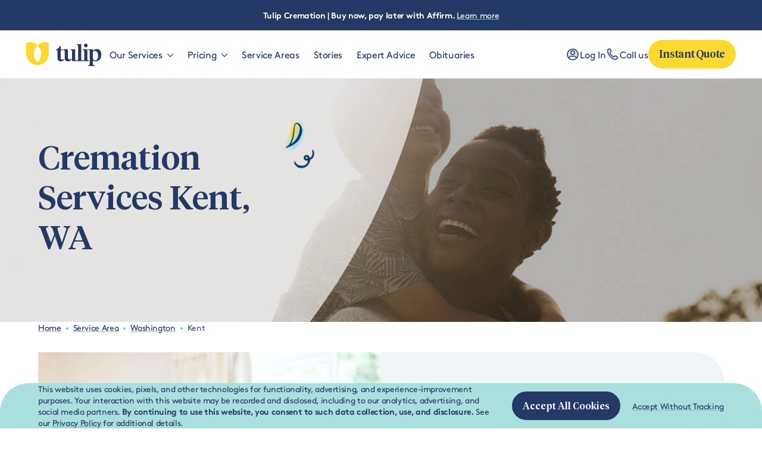

--- FILE ---
content_type: text/html;charset=UTF-8
request_url: https://www.tulipcremation.com/cremation/kent-wa.html
body_size: 34947
content:
























































<!DOCTYPE html>
<html
lang="en"
dir="ltr"
data-action="Page-Show"
data-querystring="cid=kent-wa"
data-siteid="tulip"
data-locale="en_US"
data-widget="navigator"
>
<head>



<meta charset="UTF-8"/>





<link rel="preconnect" href="https://cdn.cquotient.com" crossorigin="anonymous" />
<link rel="dns-prefetch" href="https://cdn.cquotient.com" />



<link rel="preconnect" href="https://www.google-analytics.com" crossorigin="anonymous" />
<link rel="dns-prefetch" href="https://www.google-analytics.com" />



<link rel="preconnect" href="https://www.googletagmanager.com" crossorigin="anonymous" />
<link rel="dns-prefetch" href="https://www.googletagmanager.com" />





<link rel="preload" href="/on/demandware.static/Sites-tulip-Site/-/default/dw6537f348/fonts/brown/Brown-Regular.woff2" as="font" type="font/woff2" crossorigin="anonymous" />
<link rel="preload" href="/on/demandware.static/Sites-tulip-Site/-/default/dw42447a96/fonts/tiempos/Tiempos-Headline-Medium.woff2" as="font" type="font/woff2" crossorigin="anonymous" />

<style>
    @font-face {
        font-family: 'Brown';
        font-style: normal;
        font-weight: 400;
        font-display: swap;
        src: url("/on/demandware.static/Sites-tulip-Site/-/default/dw6537f348/fonts/brown/Brown-Regular.woff2") format("woff2"),
            url("/on/demandware.static/Sites-tulip-Site/-/default/dwc5cdb6bc/fonts/brown/Brown-Regular.woff") format("woff");
    }

    @font-face {
        font-family: 'Brown';
        font-style: normal;
        font-weight: 700;
        font-display: swap;
        src: url("/on/demandware.static/Sites-tulip-Site/-/default/dw26c96fd4/fonts/brown/Brown-Bold.woff2") format("woff2"),
            url("/on/demandware.static/Sites-tulip-Site/-/default/dw19c5c713/fonts/brown/Brown-Bold.woff") format("woff");
    }

    @font-face {
        font-family: 'Tiempos Headline';
        font-weight: 500;
        font-style: normal;
        font-display: swap;
        src: url("/on/demandware.static/Sites-tulip-Site/-/default/dw42447a96/fonts/tiempos/Tiempos-Headline-Medium.woff2") format("woff2"),
            url("/on/demandware.static/Sites-tulip-Site/-/default/dwcfdb020c/fonts/tiempos/Tiempos-Headline-Medium.woff") format("woff");
    }

    @font-face {
        font-family: 'Roboto';
        font-weight: 500;
        font-style: normal;
        font-display: swap;
        src: url("/on/demandware.static/Sites-tulip-Site/-/default/dw62e17182/fonts/roboto/Roboto-Medium.woff2") format("woff2"),
            url("/on/demandware.static/Sites-tulip-Site/-/default/dwfa47ecaf/fonts/roboto/Roboto-Medium.woff") format("woff");
    }
</style>

<meta content="ie=edge" http-equiv="x-ua-compatible"/>
<meta content="width=device-width, initial-scale=1.0, maximum-scale=5.0" name="viewport"/>
<title>Cremation Services Kent, WA: Preneed &amp; Urgent, No Visits</title>
<meta name="title" content="Cremation Services Kent, WA: Preneed &amp; Urgent, No Visits"/>
<meta name="description" content="Affordable, dignified cremation services in Kent, WA. Experience online convenience for preplanning &amp; immediate needs, no visits necessary. Hassle-free arrangements now."/>
<meta name="keywords" content="Tulip Cremation"/>
<meta name="format-detection" content="telephone=no">

<meta name="robots" content="index,follow"/>





<meta property="og:site_name" content="Tulip Cremation"/>





<meta property="og:title" content="Cremation Services Kent, WA: Preneed &amp; Urgent, No Visits"/>





<meta property="og:url" content="https://www.tulipcremation.com/cremation/kent-wa.html"/>





<meta property="og:description" content="Affordable, dignified cremation services in Kent, WA. Experience online convenience for preplanning &amp; immediate needs, no visits necessary. Hassle-free arrangements now."/>










<link rel="canonical" href="https://www.tulipcremation.com/cremation/kent-wa.html"/>









<script type="text/javascript">
(function () {
if(!window.dataLayer) {
window.dataLayer = [];
}
var pageData = JSON.parse("\u007b\"event\"\u003a\"pageview\"\u002c\"page\"\u003a\u007b\"type\"\u003a\"Service\u0020area\u0020City\"\u007d\u002c\"user\"\u003a\u007b\"id\"\u003a\"\"\u002c\"type\"\u003a\"customer\"\u002c\"logged\u005fin\"\u003afalse\u002c\"hashed\u005femail\"\u003a\"\"\u002c\"account\u005flinked\"\u003a\"not\u0020linked\"\u007d\u002c\"site\"\u003a\u007b\"environment\"\u003a\"production\"\u002c\"type\"\u003a\"Tulip\u0020Cremation\"\u007d\u007d");
window.dataLayer.push(pageData);
window.gtmPageData = Object.assign({currencyCode: 'USD'}, pageData);
})();
</script>



<!-- Google Tag Manager -->
<script>(function(w,d,s,l,i){w[l]=w[l]||[];w[l].push({'gtm.start':
new Date().getTime(),event:'gtm.js'});var f=d.getElementsByTagName(s)[0],
j=d.createElement(s),dl=l!='dataLayer'?'&l='+l:'';j.async=true;j.src=
'https://www.googletagmanager.com/gtm.js?id='+i+dl+'';f.parentNode.insertBefore(j,f);
})(window,document,'script','dataLayer','GTM-N57CFGB');</script>
<!-- End Google Tag Manager -->

























    


<link as="style" href="/on/demandware.static/Sites-tulip-Site/-/en_US/v1768400121261/common-critical-tulip.css" rel="preload" />

<link
rel="stylesheet"
href="/on/demandware.static/Sites-tulip-Site/-/en_US/v1768400121261/common-critical-tulip.css"
class="js-styles"


/>



<script> </script>





    


<link as="style" href="/on/demandware.static/Sites-tulip-Site/-/en_US/v1768400121261/common-tulip.css" rel="preload" />

<link
rel="stylesheet"
href="/on/demandware.static/Sites-tulip-Site/-/en_US/v1768400121261/common-tulip.css"
class="js-styles"
media="print" onload="if(media!=='all')media='all'"

/>

<noscript>
<link
rel="stylesheet"
href="/on/demandware.static/Sites-tulip-Site/-/en_US/v1768400121261/common-tulip.css"

/>
</noscript>




    


<link as="style" href="/on/demandware.static/Sites-tulip-Site/-/en_US/v1768400121261/static-pages-tulip.css" rel="preload" />

<link
rel="stylesheet"
href="/on/demandware.static/Sites-tulip-Site/-/en_US/v1768400121261/static-pages-tulip.css"
class="js-styles"
media="print" onload="if(media!=='all')media='all'"

/>

<noscript>
<link
rel="stylesheet"
href="/on/demandware.static/Sites-tulip-Site/-/en_US/v1768400121261/static-pages-tulip.css"

/>
</noscript>




    


<link as="style" href="/on/demandware.static/Sites-tulip-Site/-/en_US/v1768400121261/page_designer.css" rel="preload" />

<link
rel="stylesheet"
href="/on/demandware.static/Sites-tulip-Site/-/en_US/v1768400121261/page_designer.css"
class="js-styles"
media="print" onload="if(media!=='all')media='all'"

/>

<noscript>
<link
rel="stylesheet"
href="/on/demandware.static/Sites-tulip-Site/-/en_US/v1768400121261/page_designer.css"

/>
</noscript>









    <script>
        (function () {
            function log(type, message, line, column, e) {
                var request = window.XMLHttpRequest;
                try {
                    var xhr = new request();
                    var logurl = "/on/demandware.store/Sites-tulip-Site/en_US/Error-JsLogger";
                    var params = 'type=' + type +
                        '&message=' + message +
                        '&url=' + window.location.href +
                        '&line=' + line +
                        '&column=' + column +
                        '&stack=' + (e && e.stack) +
                        '&ajax=true';

                    xhr.open("POST", logurl, true);
                    xhr.setRequestHeader("Content-Type", "application/x-www-form-urlencoded");
                    xhr.setRequestHeader("x-requested-with", "XMLHttpRequest");
                    xhr.timeout = 5000;
                    xhr.send(params);
                } catch (e) {}
            }

            window.onerror = function(message, url, line, column, e) {
                log('window.onerror', message, line, column, e);
                return false;
            };
            if (window.console) {
                var consoleError = console.error;
                console.error = function () {
                    consoleError.apply(this, arguments);
                    log('console.error', arguments[0], 'N/A', 'N/A', new Error());
                };

                var consoleWarn = console.warn;
                console.warn = function () {
                    consoleWarn.apply(this, arguments);
                    log('console.warn', arguments[0], 'N/A', 'N/A', new Error());
                };
            }
        })();
    </script>




<script>
    window.contexts = ["global","content","page_designer"];
    window.sfccData = {"siteData":{"id":"tulip"},"isCountryCodeInputEnabled":false};
</script>



<script>
    window.headInitTime = Date.now();

    window.tauData = window.tauData || {};
    window.tauData.currentSiteId = 'tulip';
    window.tauData.currentSiteLocale = 'en_US';
    window.globalPreferences = {
        siteId: 'tulip'
    };

    document.addEventListener('DOMContentLoaded', function () {
        window.domReadyTime = Date.now();
    }, { once: true });
    window.assetsStaticURL = '/on/demandware.static/Sites-tulip-Site/-/en_US/v1768400121261/';
</script>


    
        <script async="async" src="/on/demandware.static/Sites-tulip-Site/-/en_US/v1768400121261/app_tulip.js" crossorigin="anonymous"></script>
    





    <link href="/on/demandware.static/Sites-tulip-Site/-/default/dwebea06a9/images/favicons/apple-icon-180x180.png" rel="apple-touch-icon" sizes="180x180"/>

    <link href="/on/demandware.static/Sites-tulip-Site/-/default/dw9a125c91/images/favicons/apple-icon-152x152.png" rel="apple-touch-icon" sizes="152x152"/>

<link href="/on/demandware.static/Sites-tulip-Site/-/default/dwebea06a9/images/favicons/apple-icon-180x180.png" rel="apple-touch-icon"/>


    <link href="/on/demandware.static/Sites-tulip-Site/-/default/dwc74a4edc/images/favicons/favicon-32x32.png" rel="shortcut icon" sizes="32x32" type="image/png"/>

    <link href="/on/demandware.static/Sites-tulip-Site/-/default/dw9cf48ffd/images/favicons/favicon-16x16.png" rel="shortcut icon" sizes="16x16" type="image/png"/>

<link href="/on/demandware.static/Sites-tulip-Site/-/default/dw65971672/images/favicons/manifest.json" rel="manifest"/>
<meta content="#ffffff" name="theme-color"/>


<script type="text/javascript">//<!--
/* <![CDATA[ (head-active_data.js) */
var dw = (window.dw || {});
dw.ac = {
    _analytics: null,
    _events: [],
    _category: "",
    _searchData: "",
    _anact: "",
    _anact_nohit_tag: "",
    _analytics_enabled: "true",
    _timeZone: "America/New_York",
    _capture: function(configs) {
        if (Object.prototype.toString.call(configs) === "[object Array]") {
            configs.forEach(captureObject);
            return;
        }
        dw.ac._events.push(configs);
    },
	capture: function() { 
		dw.ac._capture(arguments);
		// send to CQ as well:
		if (window.CQuotient) {
			window.CQuotient.trackEventsFromAC(arguments);
		}
	},
    EV_PRD_SEARCHHIT: "searchhit",
    EV_PRD_DETAIL: "detail",
    EV_PRD_RECOMMENDATION: "recommendation",
    EV_PRD_SETPRODUCT: "setproduct",
    applyContext: function(context) {
        if (typeof context === "object" && context.hasOwnProperty("category")) {
        	dw.ac._category = context.category;
        }
        if (typeof context === "object" && context.hasOwnProperty("searchData")) {
        	dw.ac._searchData = context.searchData;
        }
    },
    setDWAnalytics: function(analytics) {
        dw.ac._analytics = analytics;
    },
    eventsIsEmpty: function() {
        return 0 == dw.ac._events.length;
    }
};
/* ]]> */
// -->
</script>
<script type="text/javascript">//<!--
/* <![CDATA[ (head-cquotient.js) */
var CQuotient = window.CQuotient = {};
CQuotient.clientId = 'bhfg-tulip';
CQuotient.realm = 'BHFG';
CQuotient.siteId = 'tulip';
CQuotient.instanceType = 'prd';
CQuotient.locale = 'en_US';
CQuotient.fbPixelId = '__UNKNOWN__';
CQuotient.activities = [];
CQuotient.cqcid='';
CQuotient.cquid='';
CQuotient.cqeid='';
CQuotient.cqlid='';
CQuotient.apiHost='api.cquotient.com';
/* Turn this on to test against Staging Einstein */
/* CQuotient.useTest= true; */
CQuotient.useTest = ('true' === 'false');
CQuotient.initFromCookies = function () {
	var ca = document.cookie.split(';');
	for(var i=0;i < ca.length;i++) {
	  var c = ca[i];
	  while (c.charAt(0)==' ') c = c.substring(1,c.length);
	  if (c.indexOf('cqcid=') == 0) {
		CQuotient.cqcid=c.substring('cqcid='.length,c.length);
	  } else if (c.indexOf('cquid=') == 0) {
		  var value = c.substring('cquid='.length,c.length);
		  if (value) {
		  	var split_value = value.split("|", 3);
		  	if (split_value.length > 0) {
			  CQuotient.cquid=split_value[0];
		  	}
		  	if (split_value.length > 1) {
			  CQuotient.cqeid=split_value[1];
		  	}
		  	if (split_value.length > 2) {
			  CQuotient.cqlid=split_value[2];
		  	}
		  }
	  }
	}
}
CQuotient.getCQCookieId = function () {
	if(window.CQuotient.cqcid == '')
		window.CQuotient.initFromCookies();
	return window.CQuotient.cqcid;
};
CQuotient.getCQUserId = function () {
	if(window.CQuotient.cquid == '')
		window.CQuotient.initFromCookies();
	return window.CQuotient.cquid;
};
CQuotient.getCQHashedEmail = function () {
	if(window.CQuotient.cqeid == '')
		window.CQuotient.initFromCookies();
	return window.CQuotient.cqeid;
};
CQuotient.getCQHashedLogin = function () {
	if(window.CQuotient.cqlid == '')
		window.CQuotient.initFromCookies();
	return window.CQuotient.cqlid;
};
CQuotient.trackEventsFromAC = function (/* Object or Array */ events) {
try {
	if (Object.prototype.toString.call(events) === "[object Array]") {
		events.forEach(_trackASingleCQEvent);
	} else {
		CQuotient._trackASingleCQEvent(events);
	}
} catch(err) {}
};
CQuotient._trackASingleCQEvent = function ( /* Object */ event) {
	if (event && event.id) {
		if (event.type === dw.ac.EV_PRD_DETAIL) {
			CQuotient.trackViewProduct( {id:'', alt_id: event.id, type: 'raw_sku'} );
		} // not handling the other dw.ac.* events currently
	}
};
CQuotient.trackViewProduct = function(/* Object */ cqParamData){
	var cq_params = {};
	cq_params.cookieId = CQuotient.getCQCookieId();
	cq_params.userId = CQuotient.getCQUserId();
	cq_params.emailId = CQuotient.getCQHashedEmail();
	cq_params.loginId = CQuotient.getCQHashedLogin();
	cq_params.product = cqParamData.product;
	cq_params.realm = cqParamData.realm;
	cq_params.siteId = cqParamData.siteId;
	cq_params.instanceType = cqParamData.instanceType;
	cq_params.locale = CQuotient.locale;
	
	if(CQuotient.sendActivity) {
		CQuotient.sendActivity(CQuotient.clientId, 'viewProduct', cq_params);
	} else {
		CQuotient.activities.push({activityType: 'viewProduct', parameters: cq_params});
	}
};
/* ]]> */
// -->
</script>




    

    


</head>
<body
class="
l-page m-has_vertical_header




"
id="page-body"
data-widget="focusHighlighter"
data-event-keyup="handleKeyup"
data-event-click="handleClick"
>
<div data-widget="gtmSearchTracker"></div>

<!-- Google Tag Manager (noscript) -->
<noscript><iframe src="https://www.googletagmanager.com/ns.html?id=GTM-N57CFGB"
height="0" width="0" style="display:none;visibility:hidden"></iframe></noscript>
<!-- End Google Tag Manager (noscript) -->

<svg height="0" width="0" style="position:absolute" viewBox="0 0 0 0" xmlns="http://www.w3.org/2000/svg">
    <symbol id="close">
        <path fill="currentColor" d="m0.515,0.515c0.39,-0.39 1.023,-0.39 1.414,0l7.071,7.07l7.071,-7.07c0.39,-0.39 1.024,-0.39 1.414,0c0.39,0.39 0.39,1.023 0,1.414l-7.07,7.071l7.07,7.071c0.39,0.39 0.39,1.024 0,1.414c-0.39,0.39 -1.023,0.39 -1.414,0l-7.071,-7.07l-7.071,7.07c-0.39,0.39 -1.024,0.39 -1.414,0c-0.39,-0.39 -0.39,-1.023 0,-1.414l7.07,-7.071l-7.07,-7.071c-0.39,-0.39 -0.39,-1.024 0,-1.414z"></path>
    </symbol>

    

    <symbol id="arrow-back" viewBox="0 0 9 16" >
        <path fill="currentColor" clip-rule="evenodd" d="M8.707.293a1 1 0 0 1 0 1.414L2.414 8l6.293 6.293a1 1 0 1 1-1.414 1.414l-7-7a1 1 0 0 1 0-1.414l7-7a1 1 0 0 1 1.414 0Z"/>
    </symbol>
    <symbol id="arrow-forward" viewBox="0 0 24 24">
        <path fill="currentColor" d="M6.44 13l9.04 8.6a-1.52 1.52 0 002.08 0-1.36 1.36 0 000-1.98l-8-7.62 8-7.62a-1.36 1.36 0 000-1.98-1.52 1.52 0 00-2.08 0L6.44 11a1.37 1.37 0 000 2z"></path>
    </symbol>

    <symbol id="arrow-down" viewBox="0 0 16 9">
        <path fill="currentColor" d="M0.292893 0.292893C0.683417 -0.0976311 1.31658 -0.0976311 1.70711 0.292893L8 6.58579L14.2929 0.292893C14.6834 -0.0976311 15.3166 -0.0976311 15.7071 0.292893C16.0976 0.683417 16.0976 1.31658 15.7071 1.70711L8.70711 8.70711C8.31658 9.09763 7.68342 9.09763 7.29289 8.70711L0.292893 1.70711C-0.0976311 1.31658 -0.0976311 0.683417 0.292893 0.292893Z"></path>
    </symbol>
    <symbol id="star">
        <path stroke="currentColor" stroke-width="2" stroke-linecap="round" stroke-linejoin="round" d="m12.5 2 2.85 6.58 7.14.68-5.38 4.75 1.56 7-6.17-3.65L6.33 21l1.56-7L2.5 9.27l7.14-.68 2.85-6.57Z"/>
    </symbol>
    <symbol id="star-half">
        <path class="b-rating-empty" d="m13.344 15.662-5.0953-2.6691-5.0873 2.6842 0.96393-5.6707-4.1249-4.0089 5.691-0.83558 2.538-5.1618 2.5533 5.1543 5.6935 0.81868-4.113 4.0211z"></path>
        <path class="b-rating-filled" d="m8.1348 0.19141-2.4434 4.9707-5.6914 0.83594 4.125 4.0078-0.96484 5.6719 4.9746-2.625v-12.861z"></path>
    </symbol>
    <symbol id="heart" viewBox="0 0 32 32">
        <path fill-rule="evenodd" stroke="currentColor" stroke-width="2" d="M8.5 1.5C4.356 1.5 1 4.857 1 9.003.898 17.092 16 27.5 16 27.5S31.107 17.088 31 9c0-4.147-3.36-7.5-7.5-7.5-3.39 0-6.256 2.26-7.184 5.348-.206.684-.316 1.41-.316 2.159C16 4.872 12.644 1.5 8.5 1.5z"></path>
    </symbol>
    <symbol id="check" viewBox="0 0 13 10">
        <path fill="currentColor" fill-rule="evenodd" clip-rule="evenodd" d="M12.707.793a1 1 0 0 1 0 1.414l-7 7a1 1 0 0 1-1.414 0l-3.5-3.5a1 1 0 0 1 1.414-1.414L5 7.086 11.293.793a1 1 0 0 1 1.414 0Z"/>
    </symbol>
    <symbol id="phone" fill="none" viewBox="0 0 24 24">
        <path fill="currentColor" opacity=".15" d="m8 3.66 1.58 2.9c.23.38.09.87-.17 1.23L7.9 9.09c-.26.35-.4.84-.17 1.22a12.06 12.06 0 0 0 5.59 6.15c.36.14.85.16 1.1-.2l1.4-1.3a.93.93 0 0 1 1.22-.08L20 16.85c.36.26.58.64.45 1a4.3 4.3 0 0 1-1.06 1.94c-.89.95-2.72 1.25-4.17.94-1.45-.3-4.34-1.85-7.5-5.13-3.15-3.28-3.97-6.32-4.12-8.54a3.68 3.68 0 0 1 1.85-3.63 3.7 3.7 0 0 1 1.6-.3c.36 0 .72.15.95.53Z"/>
        <path stroke="currentColor" stroke-width="1.5" stroke-linecap="round" stroke-linejoin="round" d="m8 3.66 1.58 2.9c.23.38.09.87-.17 1.23L7.9 9.09c-.26.35-.4.84-.17 1.22a12.06 12.06 0 0 0 5.59 6.15c.36.14.85.16 1.1-.2l1.4-1.3a.93.93 0 0 1 1.22-.08L20 16.85c.36.26.58.64.45 1a4.3 4.3 0 0 1-1.06 1.94c-.89.95-2.72 1.25-4.17.94-1.45-.3-4.34-1.85-7.5-5.13-3.15-3.28-3.97-6.32-4.12-8.54a3.68 3.68 0 0 1 1.85-3.63 3.7 3.7 0 0 1 1.6-.3c.36 0 .72.15.95.53Z"/>
    </symbol>
</svg>

<div class="b-notification_dialogs">























    <div
        data-widget="consentTracking"
        data-reject-url="/on/demandware.store/Sites-tulip-Site/en_US/ConsentTracking-SetSession?consent=false"
        data-accept-url="/on/demandware.store/Sites-tulip-Site/en_US/ConsentTracking-SetSession?consent=true"
        data-tracking-selected="false"
        data-consent-api="true"
    >
        <div
            id="consent-dialog"
            class="b-notification_dialog m-dark"
            data-tau="consent-dialog"
        >
            <div class="b-notification_dialog-inner">
                <div class="b-notification_dialog-content">
                    


    
    

    <!-- dwMarker="content" dwContentID="91a13b43f4f3775303ca8fcdd6" -->
    <h2 id="consent-dialog-label" class="b-notification_dialog-title">Consent tracking</h2>
                <p id="consent-dialog-description">
                    This website uses cookies, pixels, and other technologies for functionality, advertising, and experience-improvement purposes.
                    Your interaction with this website may be recorded and disclosed, including to our analytics, advertising, and social media partners.
                    <b>By continuing to use this website, you consent to such data collection, use, and disclosure.</b> See our
                    <a href="https://www.altogetherfuneral.com/privacy-policy.html" class="b-notification_dialog-link" target="_blank" rel="noreferrer">Privacy Policy</a>
                    for additional details.
                </p>
    <!-- END_dwmarker -->


                </div>
                <button
                    class="b-notification_dialog-button b-button m-tertiary m-small"
                    aria-controls="consent-dialog"
                    type="button"
                    data-event-click="accept"
                    data-tau="consent-dialog_accept"
                >
                    Accept All Cookies
                </button>
                <div class="b-notification_dialog-link_container">
                    <a
                        class="b-link_primary"
                        href="#"
                        aria-controls="consent-dialog"
                        data-event-click.prevent="reject"
                        data-tau="consent-dialog_reject"
                    >
                        Accept Without Tracking
                    </a>
                </div>
            </div>
        </div>
    </div>


<div data-widget="connectionMonitor">
    <div data-ref="container" hidden="hidden"></div>

    <script type="template/mustache" data-ref="template">
        <div
            id="connection-dialog"
            role="alert"
            class="b-message m-error m-hide_icon b-connection_monitor"
            data-ref="container"
        >
            <div class="b-connection_monitor-inner">
                <div class="b-connection_monitor-icon">
                    <svg width="29" height="28" viewBox="0 0 29 28" fill="none" xmlns="http://www.w3.org/2000/svg">
    <path d="M9.5 12.0001C8.70435 12.0001 7.94129 12.3161 7.37868 12.8788C6.81607 13.4414 6.5 14.2044 6.5 15.0001C6.5 15.7957 6.81607 16.5588 7.37868 17.1214C7.94129 17.684 8.70435 18.0001 9.5 18.0001L13.5 18.0001H15M21.6213 17.1214C22.1839 16.5588 22.5 15.7957 22.5 15.0001C22.5 14.2044 22.1839 13.4414 21.6213 12.8788C21.0587 12.3161 20.2956 12.0001 19.5 12.0001C19.3189 12.0009 19.1382 12.0177 18.96 12.0501C18.8548 10.9401 18.3394 9.90922 17.5146 9.15895C16.6899 8.40868 15.615 7.99292 14.5 7.99292C13.7735 7.99292 13.0639 8.16946 12.4295 8.50006" stroke="currentColor" stroke-width="2" stroke-linecap="round" stroke-linejoin="round"/>
    <path d="M5.5 5L23.5 23" stroke="currentColor" stroke-width="2" stroke-linecap="round" stroke-linejoin="round"/>
</svg>

                </div>
                <span class="b-connection_monitor-message">
                    <span class="b-connection_monitor-caption">
                        No connection.
                    </span>
                    Please check your internet connection and try again.
                </span>
                <button
                    class="b-connection_monitor-btn"
                    aria-controls="connection-dialog"
                    aria-label="Close"
                    title="Close"
                    type="button"
                    data-event-click="hideAlert"
                >
                    <svg xmlns="http://www.w3.org/2000/svg" width="40" height="40" viewBox="0 0 40 40" fill="none">
    <circle stroke="var(--color-dialog-close-border, currentColor)" cx="20" cy="20" r="19.25" stroke-width="1.5" />
    <path fill="currentColor" fill-rule="evenodd" clip-rule="evenodd" d="M13 13a.9.9 0 0 1 1.28 0L20 18.7 25.72 13a.9.9 0 1 1 1.29 1.29L21.29 20 27 25.72a.9.9 0 0 1-1.29 1.29L20 21.29 14.28 27a.9.9 0 1 1-1.29-1.29L18.71 20 13 14.28a.9.9 0 0 1 0-1.29Z" />
</svg>

                </button>
            </div>

        </div>
    </script>
</div>

</div>
<a href="#maincontent" class="b-skip_to" rel="nofollow">
    <span class="b-skip_to-text">Skip to Content (Press Enter)</span>
</a>
<a href="#footercontent" class="b-skip_to" rel="nofollow">
    <span class="b-skip_to-text">Skip to Footer (Press Enter)</span>
</a>

<div
    id="csrf-token-element"
    data-token-name="csrf_token"
    data-token-value="zWU6TKOTfqGeeXKTGgFGHGnSWqltklZbfQJ1N_hZmbes-gc3LJHBOVf-N55xSE0s_QcaxVGiU8gbq9WFOC4TAdfMcQr_A05Yh6kwmHs7bcyIy68mAsRONjkZ2gxZRKo6lmLyBNuZmqBceRY7KYrtMB1YTWNfmSV80d-tx7RI945Scn2ArIs="
    hidden="hidden"
></div>


<script>
    window.sfccUnCachedData = {"customerData":{"customerId":"cdcZmskkdHaidj6lCRK8kbFdlN","isAnonymous":true}};
</script>


























<div id="js-disabled">
    <noscript>
        <div class="b-header_message m-error" role="alert">
            <div class="b-header_message-inner">
                


    
    

    <!-- dwMarker="content" dwContentID="35cb2ffead09d3083d36123dea" -->
    <p class="b-header_message-icon"><svg width="27" height="26" viewBox="0 0 27 26" fill="none" xmlns="http://www.w3.org/2000/svg">
    <path opacity="0.15" d="M25.5 13C25.5 19.6274 20.1274 25 13.5 25C6.87258 25 1.5 19.6274 1.5 13C1.5 6.37258 6.87258 1 13.5 1C20.1274 1 25.5 6.37258 25.5 13Z" fill="currentColor"/>
    <path d="M25.5 13C25.5 19.6274 20.1274 25 13.5 25C6.87258 25 1.5 19.6274 1.5 13C1.5 6.37258 6.87258 1 13.5 1C20.1274 1 25.5 6.37258 25.5 13Z" stroke="currentColor" stroke-width="2"/>
    <path d="M13.5 7V14M13.5 17.99V18" stroke="currentColor" stroke-width="2" stroke-linecap="round" stroke-linejoin="round"/>
</svg></p>
                <p class="b-header_message-info">Your browser's Javascript functionality is turned off. Please visit your browser's Settings to turn it on for the optimal Tulip site experience</p>
    <!-- END_dwmarker -->


            </div>
        </div>
    </noscript>
</div>


<script>
    document.getElementById('js-disabled').style.display = 'none';
</script>

<div class="b-header_message m-error" role="alert" id="js-outdated-browser" style="display:none;">
    <div class="b-header_message-inner">
        


    
    

    <!-- dwMarker="content" dwContentID="97e547d6c803ab2a2ba27e11e8" -->
    <p class="b-header_message-icon"><svg width="27" height="26" viewBox="0 0 27 26" fill="none" xmlns="http://www.w3.org/2000/svg">
    <path opacity="0.15" d="M25.5 13C25.5 19.6274 20.1274 25 13.5 25C6.87258 25 1.5 19.6274 1.5 13C1.5 6.37258 6.87258 1 13.5 1C20.1274 1 25.5 6.37258 25.5 13Z" fill="currentColor"/>
    <path d="M25.5 13C25.5 19.6274 20.1274 25 13.5 25C6.87258 25 1.5 19.6274 1.5 13C1.5 6.37258 6.87258 1 13.5 1C20.1274 1 25.5 6.37258 25.5 13Z" stroke="currentColor" stroke-width="2"/>
    <path d="M13.5 7V14M13.5 17.99V18" stroke="currentColor" stroke-width="2" stroke-linecap="round" stroke-linejoin="round"/>
</svg></p>
                <p class="b-header_message-info">
                    You are using unsupported browser or your browser might be in the Compatibility View mode. <br>
                    If this persists, please call our care team at <a href="tel:8449424909" title="Phone"><b>(844) 942-4909</b></a>. Alternatively, you can email us at
                    <a href="mailto:care@tulipcremation.com" class="b-error_page-service_link">
                        care@tulipcremation.com
                    </a>

                </p>
    <!-- END_dwmarker -->


    </div>
</div>


<script>
    if (typeof Symbol === 'undefined') {
        document.getElementById('js-outdated-browser').style.display = 'block';
    }
</script>

<div class="b-header_message m-error" role="alert" id="cookies-error-message" style="display:none;">
    <div class="b-header_message-inner">
        


    
    

    <!-- dwMarker="content" dwContentID="7b3db8cdb87aa85427f5951418" -->
    <p class="b-header_message-icon"><svg width="27" height="26" viewBox="0 0 27 26" fill="none" xmlns="http://www.w3.org/2000/svg">
    <path opacity="0.15" d="M25.5 13C25.5 19.6274 20.1274 25 13.5 25C6.87258 25 1.5 19.6274 1.5 13C1.5 6.37258 6.87258 1 13.5 1C20.1274 1 25.5 6.37258 25.5 13Z" fill="currentColor"/>
    <path d="M25.5 13C25.5 19.6274 20.1274 25 13.5 25C6.87258 25 1.5 19.6274 1.5 13C1.5 6.37258 6.87258 1 13.5 1C20.1274 1 25.5 6.37258 25.5 13Z" stroke="currentColor" stroke-width="2"/>
    <path d="M13.5 7V14M13.5 17.99V18" stroke="currentColor" stroke-width="2" stroke-linecap="round" stroke-linejoin="round"/>
</svg></p>
                <p class="b-header_message-info">
                    Your cookies are disabled. Please enable these cookies or check whether they are being blocked by another program so that you can best experience our site.<br>
                    If this persists, please call our care team at <a href="tel:8449424909" title="Phone"><b>(844) 942-4909</b></a>. Alternatively, you can email us at
                    <a href="mailto:care@tulipcremation.com" class="b-error_page-service_link">
                        care@tulipcremation.com
                    </a>
                </p>
    <!-- END_dwmarker -->


    </div>
</div>

<script>
    if (!navigator.cookieEnabled) {
        document.getElementById('cookies-error-message').style.display = 'block';
    }
</script>







	 


	




<!-- dwMarker="content" dwContentID="8173c9883399ac1e5edb58c3d8" -->
<div class="b-header_utility">
                    <div class="b-header_utility-inner">
                        <div class="b-header_utility-item m-promo_slot">
                            Tulip Cremation | Buy now, pay later with Affirm.
                            <a
                                href="https://www.tulipcremation.com/help-center/customer-service/ordering/payment/pay-with-affirm.html"
                                class="b-link_primary"
                                data-widget="emitBusEvent"
                                data-bus-event-type="dialogshow"
                                data-event-click.prevent="emitBusEvent"
                                data-modal-config='{
                                    "url": "https://www.tulipcremation.com/help-center/customer-service/ordering/payment/pay-with-affirm.html",
                                    "ariaLabel": "Learn more",
                                    "wrapperClasses": "m-type2"
                                }'
                            >
                                Learn more
                            </a>
                        </div>
                    </div>
                </div>
<!-- End content-asset -->


 
	





























<header
    data-widget="contextLoader"
    data-context="header"
    data-init-on-load="loadContext"
    class="l-header tulip"
    aria-label="Site header"
    data-tau-unique="header"
>
    <div class="l-header-inner">
        <div class="l-header-left b-header_actions">
            <div class="b-header_actions">
                <a
    class="b-logo"
    href="https://www.tulipcremation.com/"
    title="Home page"
    data-tau="logo"
    data-widget="emitBusEvent"
    data-bus-event-type="gtm.navigation.click"
    data-gtm-level="level 1"
    data-event-click="emitBusEvent"
>
    <svg width="127" height="40" viewBox="0 0 127 40" fill="none" focusable="false">
    <title>Tulip cremation logo</title>
    <g clip-path="url(#a)">
        <path fill="#243965" d="M60.66 29.24c-1.8 0-2.69-1.01-2.69-3.38V13.48h2.83v-1.64h-2.83V6.18h-1.15c-1.66 2.56-3.93 5.35-6.58 6.56v.89h2.38v12.53c0 4.35 2.3 6.02 5.46 6.02a6.6 6.6 0 0 0 5.93-3.34l-.47-.7c-.95.75-1.8 1.1-2.88 1.1ZM100.12 8.47a3.02 3.02 0 0 0 2.9-1.87 3.04 3.04 0 0 0-2.91-4.27 3.02 3.02 0 0 0-2.8 1.9 3.09 3.09 0 0 0 1.64 4c.37.16.77.24 1.17.24ZM105.31 30.5l-.96-.08c-1.46-.12-1.54-.54-1.54-1.87v-16.7h-7.7V13l.58.11c1.5.27 1.77.9 1.77 2.18v13.25c0 1.34-.08 1.75-1.54 1.87l-.96.08c-1.77-.12-2.38-.35-2.38-1.71V3.23h-7.7V4.4l.58.11c1.12.27 1.77.47 1.77 2.18v22.09c0 1.36-.62 1.6-2.38 1.7l-.96-.07c-1.46-.11-1.54-.53-1.54-1.87v-16.7h-7.7v1.17l.57.11c1.5.27 1.77.9 1.77 2.18v12.17c-1.23.81-2.37 1.47-3.92 1.47-2.11 0-3-1.4-3-3.76V11.84h-7.74v1.64l.62.12c1.5.26 1.77.9 1.77 2.17v10.1c0 4.35 2.2 6.29 5.58 6.29 3.04 0 5.08-1.9 6.7-3.74l-.12 3.34h28.43V30.5Z"/>
        <path fill="#243965" d="M118.5 11.42c-3.07 0-5.19 1.71-6.46 3.65v-3.23h-7.7v1.17l.59.11c1.47.27 1.75.88 1.76 2.11v21.78c0 1.36-.61 1.6-2.37 1.71V40h10.89v-1.28c-2.43-.2-3.16-.35-3.16-1.83v-5.82c.85.74 2.27 1.09 3.85 1.09 5.73 0 10.27-3.7 10.27-11.3 0-5.98-2.97-9.44-7.66-9.44Zm-2.95 19.26c-2.35 0-3.5-1.51-3.5-4.46V16.04a5.1 5.1 0 0 1 3.38-1.36c3.62 0 5.35 3.3 5.35 8.08s-1.97 7.92-5.23 7.92Z"/>
        <path fill="#FFD72E" d="M30.44.05C26.17.38 22.14 2.15 19 5.1A18.88 18.88 0 0 0 0 1.03v18.15c0 5.09 2 9.97 5.57 13.56a18.92 18.92 0 0 0 26.88 0 19.27 19.27 0 0 0 5.57-13.56V1.03a18.92 18.92 0 0 0-7.58-.98Zm-5.29 19.13A19.3 19.3 0 0 1 19 33.31a19.14 19.14 0 0 1-6.13-14.13v-.07A19.3 19.3 0 0 1 19.01 5.1a19.16 19.16 0 0 1 6.15 14.01v.07Z"/>
    </g>
    <defs>
        <clipPath id="a">
            <path fill="#fff" d="M0 0h126.32v40H0z"/>
        </clipPath>
    </defs>
</svg>

</a>

            </div>
            
<div data-context="header" class="b-menu_panel">
    <div
        id="main-navigation"
        class="b-menu_panel-wrapper"
        data-widget.sm.md.lg="menuPanel"
        data-panel-items-count="3"
        data-event-click.sm.md.lg="closeOnBackdrop"
        data-event-keydown.sm.md.lg="handleKeydown"
    >
        <div
            data-ref="dialog"
            aria-labelledby="main-navigation-toggle"
            class="b-menu_panel-inner"
            data-event-touchstart.sm.md="handleTouchStart"
        >
            <div data-ref="panelContainer"
                class="b-menu_subpanel m-active_level_1"
                data-event-transitionstart.sm.md.prevent="transitionStart"
                data-event-transitionend.sm.md.prevent="transitionEnd"
            >
                <div class="b-menu_subpanel-container m-level_1">
                    <div class="b-menu_bar" data-ref="stickyMenuBar">
                        <nav
                            class="b-menu_bar-container"
                            data-tau="main_menu"
                            itemscope
                            itemtype="http://www.schema.org/SiteNavigationElement"
                        >
                            <ul
                                id="main-menu"
                                class="b-menu_bar-inner"
                                data-widget.lg.xl="megaMenu"
                                data-event-keydown.lg.xl="handleKeydown"
                                role="menubar"
                                aria-label="Main menu."
                            >
                                
                                    
                                        

                                        
                                            
                                            <li
                                                role="none"
                                                class="b-menu_bar-item"
                                                data-widget.lg.xl="menuBarItem"
                                                data-widget.sm.md="hamburgerMenuItem"
                                                data-event-keydown="handleKeydown"
                                                data-event-mouseenter.lg.xl="mouseEnter"
                                                data-event-mouseleave.lg.xl="mouseLeave"
                                            >
                                                
                                                    <a
                                                        role="menuitem"
                                                        class="b-menu_bar-link m-custom_menu "
                                                        aria-label="Our Services"
                                                        aria-haspopup="false"
                                                        itemprop="url name"
                                                        tabindex="0"
                                                        href="https://www.tulipcremation.com/our-services.html"
                                                        data-ref="itemLink"
                                                        data-event-keydown="handleKeydown"
                                                        data-event-click="handleClick"
                                                        data-gtm-level="level 1"
                                                        data-is-custom-menu-html="true"
                                                        data-tau="menu_item_level1_our-services"
                                                    >
                                                        Our Services
                                                        <span class="b-menu_bar-link_icon">
                                                            <svg aria-hidden="true" width="20" height="20" focusable="false">
    <use href="#arrow-down"></use>
</svg>

                                                        </span>
                                                    </a>
                                                
                                                
                                                
                                                <div
                                                    role="menu"
                                                    class="b-menu_bar-flyout b-menu_subpanel-content m-level_2_content "
                                                    aria-label="Our Services"
                                                    data-ref="submenu"
                                                >
                                                    <div role="none" class="b-menu_bar-flyout_inner ">
                                                        
                                                            


    
    

    <!-- dwMarker="content" dwContentID="7507c5522f264fc6db97b5d518" -->
    <div class="b-sub_menu" role="none">
                    <button aria-hidden="true" aria-label="Close" class="b-menu_bar-flyout_close"
                    data-event-click.lg.xl="handleClose" tabindex="-1" title="Close" type="button">
                        <svg xmlns="http://www.w3.org/2000/svg" width="40" height="40" viewBox="0 0 40 40" fill="none">
    <circle stroke="var(--color-dialog-close-border, currentColor)" cx="20" cy="20" r="19.25" stroke-width="1.5" />
    <path fill="currentColor" fill-rule="evenodd" clip-rule="evenodd" d="M13 13a.9.9 0 0 1 1.28 0L20 18.7 25.72 13a.9.9 0 1 1 1.29 1.29L21.29 20 27 25.72a.9.9 0 0 1-1.29 1.29L20 21.29 14.28 27a.9.9 0 1 1-1.29-1.29L18.71 20 13 14.28a.9.9 0 0 1 0-1.29Z" />
</svg>
                    </button>
                    <div class="b-sub_menu-container" role="none">
                        <p class="b-sub_menu-heading" role="none">
                            Simple direct cremation services are easily arranged online or by phone, with help from our care team.
                        </p>
                        <div class="b-sub_menu-articles m-3" role="none">
                            <div class="b-sub_menu-articles_item" data-widget.lg.xl="menuBarItem" data-widget.sm.md="hamburgerMenuItem">
                                <a class="b-sub_menu-articles_link" href="https://www.tulipcremation.com/immediate-need.html" data-ref="itemLink" role="menuitem" data-gtm-level="level 2" data-event-click="handleClick">
                                    



<picture class="b-sub_menu-articles_image">
<source srcset="https://www.tulipcremation.com/dw/image/v2/BHFG_PRD/on/demandware.static/-/Library-Sites-Tulip-content/default/dw6650b7d0/images/global/megamenu/image_01.png?sw=400&amp;q=60, https://www.tulipcremation.com/dw/image/v2/BHFG_PRD/on/demandware.static/-/Library-Sites-Tulip-content/default/dw6650b7d0/images/global/megamenu/image_01.png?sw=800&amp;q=30 2x" media="(min-width: 1026px)"/>
<source srcset="https://www.tulipcremation.com/dw/image/v2/BHFG_PRD/on/demandware.static/-/Library-Sites-Tulip-content/default/dw6650b7d0/images/global/megamenu/image_01.png?sw=300&amp;q=60, https://www.tulipcremation.com/dw/image/v2/BHFG_PRD/on/demandware.static/-/Library-Sites-Tulip-content/default/dw6650b7d0/images/global/megamenu/image_01.png?sw=600&amp;q=30 2x" media="(min-width: 768px) and (max-width: 1025px)"/>
<source srcset="https://www.tulipcremation.com/dw/image/v2/BHFG_PRD/on/demandware.static/-/Library-Sites-Tulip-content/default/dw6650b7d0/images/global/megamenu/image_01.png?q=60, https://www.tulipcremation.com/dw/image/v2/BHFG_PRD/on/demandware.static/-/Library-Sites-Tulip-content/default/dw6650b7d0/images/global/megamenu/image_01.png?q=30 2x" media="(max-width: 767px)"/>
<img
src="https://www.tulipcremation.com/dw/image/v2/BHFG_PRD/on/demandware.static/-/Library-Sites-Tulip-content/default/dw6650b7d0/images/global/megamenu/image_01.png?sw=400&amp;q=60"
alt="Immediate Need"
loading="lazy"
width="400"
height=""
/>
</picture>


                                    <span class="b-sub_menu-articles_link_text">
                                        Immediate Need
                                    </span>
                                </a>
                                <p class="b-sub_menu-articles_description">
                                   For those who need simple cremation services now.
                                </p>
                            </div>

                            <div class="b-sub_menu-articles_item" data-widget.lg.xl="menuBarItem" data-widget.sm.md="hamburgerMenuItem">
                                <a class="b-sub_menu-articles_link" href="https://www.tulipcremation.com/imminent-need.html" data-ref="itemLink" role="menuitem" data-gtm-level="level 2" data-event-click="handleClick">
                                    



<picture class="b-sub_menu-articles_image">
<source srcset="https://www.tulipcremation.com/dw/image/v2/BHFG_PRD/on/demandware.static/-/Library-Sites-Tulip-content/default/dwe83de3f6/images/global/megamenu/image3.png?sw=400&amp;q=60, https://www.tulipcremation.com/dw/image/v2/BHFG_PRD/on/demandware.static/-/Library-Sites-Tulip-content/default/dwe83de3f6/images/global/megamenu/image3.png?sw=800&amp;q=30 2x" media="(min-width: 1026px)"/>
<source srcset="https://www.tulipcremation.com/dw/image/v2/BHFG_PRD/on/demandware.static/-/Library-Sites-Tulip-content/default/dwe83de3f6/images/global/megamenu/image3.png?sw=300&amp;q=60, https://www.tulipcremation.com/dw/image/v2/BHFG_PRD/on/demandware.static/-/Library-Sites-Tulip-content/default/dwe83de3f6/images/global/megamenu/image3.png?sw=600&amp;q=30 2x" media="(min-width: 768px) and (max-width: 1025px)"/>
<source srcset="https://www.tulipcremation.com/dw/image/v2/BHFG_PRD/on/demandware.static/-/Library-Sites-Tulip-content/default/dwe83de3f6/images/global/megamenu/image3.png?q=60, https://www.tulipcremation.com/dw/image/v2/BHFG_PRD/on/demandware.static/-/Library-Sites-Tulip-content/default/dwe83de3f6/images/global/megamenu/image3.png?q=30 2x" media="(max-width: 767px)"/>
<img
src="https://www.tulipcremation.com/dw/image/v2/BHFG_PRD/on/demandware.static/-/Library-Sites-Tulip-content/default/dwe83de3f6/images/global/megamenu/image3.png?sw=400&amp;q=60"
alt="Soon"
loading="lazy"
width="400"
height=""
/>
</picture>


                                    <span class="b-sub_menu-articles_link_text">
                                        Soon
                                    </span>
                                </a>
                                <p class="b-sub_menu-articles_description">
                                    For those who anticipate the need for simple cremation services in the near future.
                                </p>
                            </div>

                            <div class="b-sub_menu-articles_item" data-widget.lg.xl="menuBarItem" data-widget.sm.md="hamburgerMenuItem">
                                <a class="b-sub_menu-articles_link" href="https://www.tulipcremation.com/plan-ahead.html" data-ref="itemLink" role="menuitem" data-gtm-level="level 2" data-event-click="handleClick">
                                    



<picture class="b-sub_menu-articles_image">
<source srcset="https://www.tulipcremation.com/dw/image/v2/BHFG_PRD/on/demandware.static/-/Library-Sites-Tulip-content/default/dw5d567afc/images/global/megamenu/image_02.png?sw=400&amp;q=60, https://www.tulipcremation.com/dw/image/v2/BHFG_PRD/on/demandware.static/-/Library-Sites-Tulip-content/default/dw5d567afc/images/global/megamenu/image_02.png?sw=800&amp;q=30 2x" media="(min-width: 1026px)"/>
<source srcset="https://www.tulipcremation.com/dw/image/v2/BHFG_PRD/on/demandware.static/-/Library-Sites-Tulip-content/default/dw5d567afc/images/global/megamenu/image_02.png?sw=300&amp;q=60, https://www.tulipcremation.com/dw/image/v2/BHFG_PRD/on/demandware.static/-/Library-Sites-Tulip-content/default/dw5d567afc/images/global/megamenu/image_02.png?sw=600&amp;q=30 2x" media="(min-width: 768px) and (max-width: 1025px)"/>
<source srcset="https://www.tulipcremation.com/dw/image/v2/BHFG_PRD/on/demandware.static/-/Library-Sites-Tulip-content/default/dw5d567afc/images/global/megamenu/image_02.png?q=60, https://www.tulipcremation.com/dw/image/v2/BHFG_PRD/on/demandware.static/-/Library-Sites-Tulip-content/default/dw5d567afc/images/global/megamenu/image_02.png?q=30 2x" media="(max-width: 767px)"/>
<img
src="https://www.tulipcremation.com/dw/image/v2/BHFG_PRD/on/demandware.static/-/Library-Sites-Tulip-content/default/dw5d567afc/images/global/megamenu/image_02.png?sw=400&amp;q=60"
alt="Plan Ahead"
loading="lazy"
width="400"
height=""
/>
</picture>


                                    <span class="b-sub_menu-articles_link_text">
                                        Plan Ahead
                                    </span>
                                </a>
                                <p class="b-sub_menu-articles_description">
                                    For preplanned arrangements in the future.
                                </p>
                            </div>
                        </div>

                        <nav class="b-sub_menu-nav">
                            <ul class="b-sub_menu-nav_items">
                                <li class="b-sub_menu-nav_item" data-widget.lg.xl="menuBarItem" data-widget.sm.md="hamburgerMenuItem">
                                    <a class="b-sub_menu-nav_link b-link_primary_hover_inverted" href="https://www.tulipcremation.com/articles/tulip-expert-guides/cremation/what-is-direct-cremation.html" data-ref="itemLink" role="menuitem" data-gtm-level="featured" data-event-click="handleClick">
                                        The Direct Cremation Process
                                    </a>
                                </li>
                                <li class="b-sub_menu-nav_item" data-widget.lg.xl="menuBarItem" data-widget.sm.md="hamburgerMenuItem">
                                    <a class="b-sub_menu-nav_link b-link_primary_hover_inverted" href="https://www.tulipcremation.com/service-areas/service-area.html" data-ref="itemLink" role="menuitem" data-gtm-level="featured" data-event-click="handleClick">
                                        Our Service Areas
                                    </a>
                                </li>
                                <li class="b-sub_menu-nav_item" data-widget.lg.xl="menuBarItem" data-widget.sm.md="hamburgerMenuItem">
                                    <a class="b-sub_menu-nav_link b-link_primary_hover_inverted" href="https://www.tulipcremation.com/faqs/faq.html" data-ref="itemLink" role="menuitem" data-gtm-level="featured" data-event-click="handleClick">
                                        FAQs
                                    </a>
                                </li>
                                <li class="b-sub_menu-nav_item" data-widget.lg.xl="menuBarItem" data-widget.sm.md="hamburgerMenuItem">
                                    <a class="b-sub_menu-nav_link b-link_primary_hover_inverted" href="https://www.tulipcremation.com/contact_us.html" data-ref="itemLink" role="menuitem" data-gtm-level="featured" data-event-click="handleClick">Contact Us </a>
                                </li>
                            </ul>
                        </nav>
                    </div>
                </div>
    <!-- END_dwmarker -->


                                                        
                                                    </div>
                                                </div>
                                            </li>
                                        
                                    
                                        

                                        
                                            
                                            <li
                                                role="none"
                                                class="b-menu_bar-item"
                                                data-widget.lg.xl="menuBarItem"
                                                data-widget.sm.md="hamburgerMenuItem"
                                                data-event-keydown="handleKeydown"
                                                data-event-mouseenter.lg.xl="mouseEnter"
                                                data-event-mouseleave.lg.xl="mouseLeave"
                                            >
                                                
                                                    <a
                                                        role="menuitem"
                                                        class="b-menu_bar-link m-custom_menu "
                                                        aria-label="Pricing"
                                                        aria-haspopup="false"
                                                        itemprop="url name"
                                                        tabindex="-1"
                                                        href="https://www.tulipcremation.com/pricing.html"
                                                        data-ref="itemLink"
                                                        data-event-keydown="handleKeydown"
                                                        data-event-click="handleClick"
                                                        data-gtm-level="level 1"
                                                        data-is-custom-menu-html="true"
                                                        data-tau="menu_item_level1_pricing"
                                                    >
                                                        Pricing
                                                        <span class="b-menu_bar-link_icon">
                                                            <svg aria-hidden="true" width="20" height="20" focusable="false">
    <use href="#arrow-down"></use>
</svg>

                                                        </span>
                                                    </a>
                                                
                                                
                                                
                                                <div
                                                    role="menu"
                                                    class="b-menu_bar-flyout b-menu_subpanel-content m-level_2_content "
                                                    aria-label="Pricing"
                                                    data-ref="submenu"
                                                >
                                                    <div role="none" class="b-menu_bar-flyout_inner ">
                                                        
                                                            


    
    

    <!-- dwMarker="content" dwContentID="0fe126b630f6d8e355a33a53c9" -->
    <div class="b-sub_menu" role="none">
                    <button aria-hidden="true" aria-label="Close" class="b-menu_bar-flyout_close"
                        data-event-click.lg.xl="handleClose" tabindex="-1" title="Close" type="button">
                        <svg xmlns="http://www.w3.org/2000/svg" width="40" height="40" viewBox="0 0 40 40" fill="none">
    <circle stroke="var(--color-dialog-close-border, currentColor)" cx="20" cy="20" r="19.25" stroke-width="1.5" />
    <path fill="currentColor" fill-rule="evenodd" clip-rule="evenodd" d="M13 13a.9.9 0 0 1 1.28 0L20 18.7 25.72 13a.9.9 0 1 1 1.29 1.29L21.29 20 27 25.72a.9.9 0 0 1-1.29 1.29L20 21.29 14.28 27a.9.9 0 1 1-1.29-1.29L18.71 20 13 14.28a.9.9 0 0 1 0-1.29Z" />
</svg>
                    </button>

                    <div class="b-sub_menu-container" role="none">
                        <div class="b-sub_menu-left_heading">
                            <p class="b-sub_menu-title">
                                Tulip Costs $1,100 Less Than Traditional Funeral Services
                            </p>
                            <p class="b-sub_menu-description">
                                    Tulip’s transparent pricing means no hidden fees or surprises
                            </p>
                        </div>

                        <div class="b-sub_menu-articles m-2" role="none">
                            <div class="b-sub_menu-articles_item" data-widget.lg.xl="menuBarItem" data-widget.sm.md="hamburgerMenuItem">
                                <a class="b-sub_menu-articles_link" href="https://www.tulipcremation.com/articles/tulip-expert-guides/death-resources/what-is-a-general-price-list-for-cremation-and-funeral-services.html" data-ref="itemLink" role="menuitem" data-gtm-level="level 2" data-event-click="handleClick">
                                    



<picture class="b-sub_menu-articles_image">
<source srcset="https://www.tulipcremation.com/dw/image/v2/BHFG_PRD/on/demandware.static/-/Library-Sites-Tulip-content/default/dw8898ebfb/images/global/megamenu/image1.png?sw=400&amp;q=60, https://www.tulipcremation.com/dw/image/v2/BHFG_PRD/on/demandware.static/-/Library-Sites-Tulip-content/default/dw8898ebfb/images/global/megamenu/image1.png?sw=800&amp;q=30 2x" media="(min-width: 1026px)"/>
<source srcset="https://www.tulipcremation.com/dw/image/v2/BHFG_PRD/on/demandware.static/-/Library-Sites-Tulip-content/default/dw8898ebfb/images/global/megamenu/image1.png?sw=300&amp;q=60, https://www.tulipcremation.com/dw/image/v2/BHFG_PRD/on/demandware.static/-/Library-Sites-Tulip-content/default/dw8898ebfb/images/global/megamenu/image1.png?sw=600&amp;q=30 2x" media="(min-width: 768px) and (max-width: 1025px)"/>
<source srcset="https://www.tulipcremation.com/dw/image/v2/BHFG_PRD/on/demandware.static/-/Library-Sites-Tulip-content/default/dw8898ebfb/images/global/megamenu/image1.png?q=60, https://www.tulipcremation.com/dw/image/v2/BHFG_PRD/on/demandware.static/-/Library-Sites-Tulip-content/default/dw8898ebfb/images/global/megamenu/image1.png?q=30 2x" media="(max-width: 767px)"/>
<img
src="https://www.tulipcremation.com/dw/image/v2/BHFG_PRD/on/demandware.static/-/Library-Sites-Tulip-content/default/dw8898ebfb/images/global/megamenu/image1.png?sw=400&amp;q=60"
alt="How We Offer Affordable Direct Cremations"
loading="lazy"
width="400"
height=""
/>
</picture>


                                    <span class="b-sub_menu-articles_link_text">
                                        What is a General Price List for Cremation Services?
                                    </span>
                                </a>
                                <p class="b-sub_menu-articles_description">
                                    Clear, public pricing makes the financial aspects easier to grasp during a difficult time.
                                </p>
                            </div>

                            <div class="b-sub_menu-articles_item" data-widget.lg.xl="menuBarItem" data-widget.sm.md="hamburgerMenuItem">
                                <a class="b-sub_menu-articles_link" href="https://www.tulipcremation.com/instant-quote/" data-ref="itemLink" role="menuitem" data-gtm-level="level 2" data-event-click="handleClick">
                                    



<picture class="b-sub_menu-articles_image">
<source srcset="https://www.tulipcremation.com/dw/image/v2/BHFG_PRD/on/demandware.static/-/Library-Sites-Tulip-content/default/dw42a87f6f/images/global/megamenu/image2.png?sw=400&amp;q=60, https://www.tulipcremation.com/dw/image/v2/BHFG_PRD/on/demandware.static/-/Library-Sites-Tulip-content/default/dw42a87f6f/images/global/megamenu/image2.png?sw=800&amp;q=30 2x" media="(min-width: 1026px)"/>
<source srcset="https://www.tulipcremation.com/dw/image/v2/BHFG_PRD/on/demandware.static/-/Library-Sites-Tulip-content/default/dw42a87f6f/images/global/megamenu/image2.png?sw=300&amp;q=60, https://www.tulipcremation.com/dw/image/v2/BHFG_PRD/on/demandware.static/-/Library-Sites-Tulip-content/default/dw42a87f6f/images/global/megamenu/image2.png?sw=600&amp;q=30 2x" media="(min-width: 768px) and (max-width: 1025px)"/>
<source srcset="https://www.tulipcremation.com/dw/image/v2/BHFG_PRD/on/demandware.static/-/Library-Sites-Tulip-content/default/dw42a87f6f/images/global/megamenu/image2.png?q=60, https://www.tulipcremation.com/dw/image/v2/BHFG_PRD/on/demandware.static/-/Library-Sites-Tulip-content/default/dw42a87f6f/images/global/megamenu/image2.png?q=30 2x" media="(max-width: 767px)"/>
<img
src="https://www.tulipcremation.com/dw/image/v2/BHFG_PRD/on/demandware.static/-/Library-Sites-Tulip-content/default/dw42a87f6f/images/global/megamenu/image2.png?sw=400&amp;q=60"
alt="Planning Ahead Service"
loading="lazy"
width="400"
height=""
/>
</picture>


                                    <span class="b-sub_menu-articles_link_text">
                                        Get a No-Obligation Quote in Minutes
                                    </span>
                                </a>
                                <p class="b-sub_menu-articles_description">
                                    Tulip costs $1,100 less than traditional funeral services - see for yourself.
                                </p>
                            </div>
                        </div>
                    </div>
                </div>
    <!-- END_dwmarker -->


                                                        
                                                    </div>
                                                </div>
                                            </li>
                                        
                                    
                                        

                                        
                                            <li
                                                role="none"
                                                class="b-menu_bar-item"
                                                data-widget.lg.xl="menuBarItem"
                                                data-widget.sm.md="hamburgerMenuItem"
                                                data-event-mouseenter.lg.xl="mouseEnter"
                                                data-event-mouseleave.lg.xl="mouseLeave"
                                            >
                                                <a
                                                    id="nav-link-service-areas"
                                                    role="menuitem"
                                                    aria-haspopup="false"
                                                    class="b-menu_bar-link m-regular "
                                                    aria-label="Service Areas"
                                                    itemprop="url name"
                                                    tabindex="-1"
                                                    href="https://www.tulipcremation.com/service-areas/service-area.html"
                                                    data-ref="itemLink"
                                                    data-gtm-level="level 1"
                                                    data-event-click="handleClick"
                                                    data-event-keydown.lg.xl="handleKeydown"
                                                >
                                                    Service Areas
                                                </a>
                                            </li>
                                        
                                    
                                        

                                        
                                            <li
                                                role="none"
                                                class="b-menu_bar-item"
                                                data-widget.lg.xl="menuBarItem"
                                                data-widget.sm.md="hamburgerMenuItem"
                                                data-event-mouseenter.lg.xl="mouseEnter"
                                                data-event-mouseleave.lg.xl="mouseLeave"
                                            >
                                                <a
                                                    id="nav-link-tulip-stories"
                                                    role="menuitem"
                                                    aria-haspopup="false"
                                                    class="b-menu_bar-link m-regular "
                                                    aria-label="Stories"
                                                    itemprop="url name"
                                                    tabindex="-1"
                                                    href="https://www.tulipcremation.com/stories/stories.html"
                                                    data-ref="itemLink"
                                                    data-gtm-level="level 1"
                                                    data-event-click="handleClick"
                                                    data-event-keydown.lg.xl="handleKeydown"
                                                >
                                                    Stories
                                                </a>
                                            </li>
                                        
                                    
                                        

                                        
                                            <li
                                                role="none"
                                                class="b-menu_bar-item"
                                                data-widget.lg.xl="menuBarItem"
                                                data-widget.sm.md="hamburgerMenuItem"
                                                data-event-mouseenter.lg.xl="mouseEnter"
                                                data-event-mouseleave.lg.xl="mouseLeave"
                                            >
                                                <a
                                                    id="nav-link-expert-advice"
                                                    role="menuitem"
                                                    aria-haspopup="false"
                                                    class="b-menu_bar-link m-regular "
                                                    aria-label="Expert Advice"
                                                    itemprop="url name"
                                                    tabindex="-1"
                                                    href="https://www.tulipcremation.com/articles/tulip-expert-guides.html"
                                                    data-ref="itemLink"
                                                    data-gtm-level="level 1"
                                                    data-event-click="handleClick"
                                                    data-event-keydown.lg.xl="handleKeydown"
                                                >
                                                    Expert Advice
                                                </a>
                                            </li>
                                        
                                    
                                        

                                        
                                            <li
                                                role="none"
                                                class="b-menu_bar-item"
                                                data-widget.lg.xl="menuBarItem"
                                                data-widget.sm.md="hamburgerMenuItem"
                                                data-event-mouseenter.lg.xl="mouseEnter"
                                                data-event-mouseleave.lg.xl="mouseLeave"
                                            >
                                                <a
                                                    id="nav-link-obituaries"
                                                    role="menuitem"
                                                    aria-haspopup="false"
                                                    class="b-menu_bar-link m-regular "
                                                    aria-label="Obituaries"
                                                    itemprop="url name"
                                                    tabindex="-1"
                                                    href="https://www.tulip.joinobit.com/"
                                                    data-ref="itemLink"
                                                    data-gtm-level="level 1"
                                                    data-event-click="handleClick"
                                                    data-event-keydown.lg.xl="handleKeydown"
                                                >
                                                    Obituaries
                                                </a>
                                            </li>
                                        
                                    
                                

                                



                                <li
                                    role="none"
                                    class="b-menu_panel-footer"
                                    id="menu-footer"
                                >
                                    <div class="b-header_action_item">

    <a
        class="b-header_action_item-link"
        href="https://www.tulipcremation.com/login/"
        rel="nofollow"
        data-widget.lg.xl="menuBarItem"
        data-widget.sm.md="hamburgerMenuItem"
        data-ref="itemLink"
        data-tau="header_signIn"
        data-gtm-level="level 1"
        data-event-click="handleClick"
    >
        <span class="b-header_action_item-icon">
            <svg width="24" height="25" fill="none" focusable="false">
    <path d="M12.05 21.5h-.1l.05-.05.05.05Z" fill="#D8DBE3" focusable="false"/>
    <path fill="#D8DBE3" fill-rule="evenodd" clip-rule="evenodd" d="M17.994 19.214A3.5 3.5 0 0 0 14.5 15.5h-5a3.5 3.5 0 0 0-3.494 3.714 9 9 0 1 1 11.987 0ZM12 12.5a3 3 0 1 0 0-6 3 3 0 0 0 0 6Z"/>
    <path fill="var(--color-primary, #243965)" d="M9.702 16.25h4.596v-1.5H9.702v1.5Zm4.596 0a2.952 2.952 0 0 1 2.952 2.952h1.5a4.452 4.452 0 0 0-4.452-4.452v1.5Zm-4.596-1.5a4.452 4.452 0 0 0-4.452 4.452h1.5a2.952 2.952 0 0 1 2.952-2.952v-1.5ZM14.25 9.5A2.25 2.25 0 0 1 12 11.75v1.5a3.75 3.75 0 0 0 3.75-3.75h-1.5ZM12 11.75A2.25 2.25 0 0 1 9.75 9.5h-1.5A3.75 3.75 0 0 0 12 13.25v-1.5ZM9.75 9.5A2.25 2.25 0 0 1 12 7.25v-1.5A3.75 3.75 0 0 0 8.25 9.5h1.5ZM12 7.25a2.25 2.25 0 0 1 2.25 2.25h1.5A3.75 3.75 0 0 0 12 5.75v1.5Zm8.25 5.25A8.25 8.25 0 0 1 12 20.75v1.5c5.385 0 9.75-4.365 9.75-9.75h-1.5ZM12 20.75a8.25 8.25 0 0 1-8.25-8.25h-1.5c0 5.385 4.365 9.75 9.75 9.75v-1.5ZM3.75 12.5A8.25 8.25 0 0 1 12 4.25v-1.5c-5.385 0-9.75 4.365-9.75 9.75h1.5ZM12 4.25a8.25 8.25 0 0 1 8.25 8.25h1.5c0-5.385-4.365-9.75-9.75-9.75v1.5Z"/>
</svg>

        </span>
        <span class="b-header_action_item-text m-show_md">
            Log In
        </span>
    </a>

</div>

                                </li>

                                <li
    role="none"
    class="b-menu_panel-cart"
    id="menu-cart"
>
    

    
    
        <div class="b-header_actions-item m-quote">
            <a
    class="b-button m-small"
    href="https://www.tulipcremation.com/instant-quote/"
    title="Instant Quote"
    aria-label="View your Instant Quote."
    data-tau="header_instant_quote"
    rel="nofollow"
    data-widget="emitBusEvent"
    data-bus-event-type="gtm.navigation.click"
    data-gtm-level="level 1"
    data-event-click="emitBusEvent"
>
    Instant Quote
</a>

        </div>
    


</li>


                                <li
    role="none"
    class="b-menu_panel-phone"
    id="menu-phone"
>
    <div class="b-header_action_item">
    <a href="tel:8449424909" class="b-header_action_item-link">
        <span class="b-header_action_item-icon">
            <svg width="24" height="24" focusable="false">
    <use href="#phone"></use>
</svg>

        </span>
        <span class="b-header_action_item-text m-show_md m-show_sm">
            Call us
        </span>
    </a>
    <div class="b-header_action_item-tooltip m-hide-md_down">
        


    
    

    <!-- dwMarker="content" dwContentID="9b4a9233f529bd08c00b810c13" -->
    <a href="tel:8449424909" class="b-header_action_item-phone">
                    (844) 942-4909
                </a>
                <span class="b-header_action_item-description">
                    Our care team is available 24/7 for you
                </span>
    <!-- END_dwmarker -->


    </div>
</div>

</li>

                            </ul>
                        </nav>
                    </div>
                </div>
                <div class="b-menu_subpanel-container m-level_2">
                    <div class="b-menu_panel-head">
                        

                        <div class="b-menu_panel-back_wrapper">
                            <button
                                aria-hidden="true"
                                class="b-menu_panel-back"
                                title="Back"
                                data-event-click.sm.md.prevent="previousPanel"
                                data-tau="menu_back_level1"
                                type="button"
                                tabindex="-1"
                            >
                                <svg width="9" height="16" focusable="false">
    <use href="#arrow-back"></use>
</svg>

                                <span class="b-menu_panel-back_text">
                                    Back
                                </span>
                            </button>
                        </div>
                        <a
                            href="#"
                            aria-hidden="true"
                            class="b-menu_panel-title"
                            data-ref="panelTitleLevel2"
                        >
                        </a>
                    </div>
                    <div
                        id="panel-level-2"
                        data-widget.lg.xl="menuBarItem"
                        data-widget.sm.md="hamburgerMenuItem"
                        data-event-keydown="handleKeydown"
                    >
                        <div
                            id="submenu-level-2"
                            role="menu"
                            class="b-menu_subpanel-content m-level_2_content"
                            data-ref="submenu"
                        >
                        </div>
                    </div>
                </div>
            </div>
        </div>
    </div>
</div>

        </div>
        <div class="l-header-right">
            <div class="b-header_actions b-header_actions_sticky">
                <div class="b-header_actions-item m-account">
                    <div class="b-header_action_item">

    <a
        class="b-header_action_item-link"
        href="https://www.tulipcremation.com/login/"
        title="Sign In"
        rel="nofollow"
        data-widget="emitBusEvent"
        data-bus-event-type="gtm.navigation.click"
        data-gtm-level="level 1"
        data-event-click="emitBusEvent"
    >
        <span class="b-header_action_item-icon">
            <svg width="24" height="25" fill="none" focusable="false">
    <path d="M12.05 21.5h-.1l.05-.05.05.05Z" fill="#D8DBE3" focusable="false"/>
    <path fill="#D8DBE3" fill-rule="evenodd" clip-rule="evenodd" d="M17.994 19.214A3.5 3.5 0 0 0 14.5 15.5h-5a3.5 3.5 0 0 0-3.494 3.714 9 9 0 1 1 11.987 0ZM12 12.5a3 3 0 1 0 0-6 3 3 0 0 0 0 6Z"/>
    <path fill="var(--color-primary, #243965)" d="M9.702 16.25h4.596v-1.5H9.702v1.5Zm4.596 0a2.952 2.952 0 0 1 2.952 2.952h1.5a4.452 4.452 0 0 0-4.452-4.452v1.5Zm-4.596-1.5a4.452 4.452 0 0 0-4.452 4.452h1.5a2.952 2.952 0 0 1 2.952-2.952v-1.5ZM14.25 9.5A2.25 2.25 0 0 1 12 11.75v1.5a3.75 3.75 0 0 0 3.75-3.75h-1.5ZM12 11.75A2.25 2.25 0 0 1 9.75 9.5h-1.5A3.75 3.75 0 0 0 12 13.25v-1.5ZM9.75 9.5A2.25 2.25 0 0 1 12 7.25v-1.5A3.75 3.75 0 0 0 8.25 9.5h1.5ZM12 7.25a2.25 2.25 0 0 1 2.25 2.25h1.5A3.75 3.75 0 0 0 12 5.75v1.5Zm8.25 5.25A8.25 8.25 0 0 1 12 20.75v1.5c5.385 0 9.75-4.365 9.75-9.75h-1.5ZM12 20.75a8.25 8.25 0 0 1-8.25-8.25h-1.5c0 5.385 4.365 9.75 9.75 9.75v-1.5ZM3.75 12.5A8.25 8.25 0 0 1 12 4.25v-1.5c-5.385 0-9.75 4.365-9.75 9.75h1.5ZM12 4.25a8.25 8.25 0 0 1 8.25 8.25h1.5c0-5.385-4.365-9.75-9.75-9.75v1.5Z"/>
</svg>

        </span>
        <span class="b-header_action_item-text m-show_md">
            Log In
        </span>
    </a>

<script>
    window.tauData = window.tauData || {};
    window.tauData.userId = '0';
</script>
</div>

                </div>

                <div class="b-header_actions-item m-phone">
                    <div class="b-header_action_item">
    <a href="tel:8449424909" class="b-header_action_item-link">
        <span class="b-header_action_item-icon">
            <svg width="24" height="24" focusable="false">
    <use href="#phone"></use>
</svg>

        </span>
        <span class="b-header_action_item-text m-show_md m-show_sm">
            Call us
        </span>
    </a>
    <div class="b-header_action_item-tooltip m-hide-md_down">
        


    
    

    <!-- dwMarker="content" dwContentID="9b4a9233f529bd08c00b810c13" -->
    <a href="tel:8449424909" class="b-header_action_item-phone">
                    (844) 942-4909
                </a>
                <span class="b-header_action_item-description">
                    Our care team is available 24/7 for you
                </span>
    <!-- END_dwmarker -->


    </div>
</div>

                </div>

                <div class="b-header_actions-item m-hamburger">
                    <button
    id="main-navigation-toggle"
    class="b-header_button"
    type="button"
    aria-controls="main-navigation"
    aria-haspopup="true"
    aria-expanded="false"
    title="Show navigation"
    data-widget="menuPanelToggle"
    data-event-click.prevent="onClick"
    data-event-keydown="handleKeydown"
    data-tau="header_hamburger"
>
    <span data-ref="openedState">
        <svg width="28" height="8" focusable="false">
    <rect width="28" height="2" rx="1" fill="currentColor" />
    <rect y="6" width="28" height="2" rx="1" fill="currentColor" />
</svg>

    </span>

    <span data-ref="closedState" hidden="hidden">
        <svg xmlns="http://www.w3.org/2000/svg" width="40" height="40" viewBox="0 0 40 40" fill="none">
    <circle stroke="var(--color-dialog-close-border, currentColor)" cx="20" cy="20" r="19.25" stroke-width="1.5" />
    <path fill="currentColor" fill-rule="evenodd" clip-rule="evenodd" d="M13 13a.9.9 0 0 1 1.28 0L20 18.7 25.72 13a.9.9 0 1 1 1.29 1.29L21.29 20 27 25.72a.9.9 0 0 1-1.29 1.29L20 21.29 14.28 27a.9.9 0 1 1-1.29-1.29L18.71 20 13 14.28a.9.9 0 0 1 0-1.29Z" />
</svg>

    </span>
</button>

                </div>

                <div class="b-header_actions-item m-quote m-hide-md_down">
                    


    
        <a
    class="b-button m-small"
    href="https://www.tulipcremation.com/instant-quote/"
    title="Instant Quote"
    aria-label="View your Instant Quote."
    data-tau="header_instant_quote"
    rel="nofollow"
    data-widget="emitBusEvent"
    data-bus-event-type="gtm.navigation.click"
    data-gtm-level="level 1"
    data-event-click="emitBusEvent"
>
    Instant Quote
</a>

    


                </div>
            </div>
        </div>
    </div>
    <div class="b-header_actions-item m-quote m-hide-lg_up" data-widget.sm.md="addClassOnScrollToBottom">
        


    
        <a
    class="b-button m-small"
    href="https://www.tulipcremation.com/instant-quote/"
    title="Instant Quote"
    aria-label="View your Instant Quote."
    data-tau="header_instant_quote"
    rel="nofollow"
    data-widget="emitBusEvent"
    data-bus-event-type="gtm.navigation.click"
    data-gtm-level="level 1"
    data-event-click="emitBusEvent"
>
    Instant Quote
</a>

    


    </div>
</header>
<div data-widget="stickyHeader"></div>

	 

	




<div class="l-page-content " id="maincontent" data-tau-unique="Page-Show">

    

    

    

    <div class="l-static_page m-page_designer m-full_width">
        <main class="l-static_page-main"
            
            >
            

            
                <div class="l-static_page-region"><div class="l-static_page-item"><div class="l-section-wrapper " style="" data-widget="layoutMgr" data-gtm-context="{&quot;layoutTitle&quot;:&quot;&quot;}">
    <div class="l-section m-full_bleed m-padding_top-none m-padding_bottom-none"><div data-cell-type="lg-12 md-12 sm-6" data-layout-type="fullBleed" class="l-section-item m-negative_offset_top-none"><div
    class="l-pd_layout m-hero m-full_bleed"
    aria-label="Cremation&#x20;Services&#x20;Kent,&#x20;WA"
    style="undefined--bg-padding:32.31%;--max-width: 100%;--aspect-radio-border: 0;--img-obj-position: 50% 50%;--bg-padding-mobile:100.00%;--img-sm-obj-position: 56.00000000000001% 28.999999999999996%;--img-md-obj-position: var(--img-sm-obj-position)"
>
    

    
    



<picture class="l-pd_layout-picture m-text-overlay m-promo-overlay">
<source srcset="https://www.tulipcremation.com/dw/image/v2/BHFG_PRD/on/demandware.static/-/Library-Sites-Tulip-content/default/dw42de9d4e/images/locations%20-%20cities/kent-hero-crop.jpg?sw=1200&amp;sh=359&amp;q=60, https://www.tulipcremation.com/dw/image/v2/BHFG_PRD/on/demandware.static/-/Library-Sites-Tulip-content/default/dw42de9d4e/images/locations%20-%20cities/kent-hero-crop.jpg?sw=1200&amp;sh=359&amp;q=30 2x" media="(min-width: 1026px)"/>
<source srcset="https://www.tulipcremation.com/dw/image/v2/BHFG_PRD/on/demandware.static/-/Library-Sites-Tulip-content/default/dw2270f711/images/locations%20-%20cities/kent-hero.jpg?sw=1024&amp;cx=160&amp;cy=0&amp;cw=1024&amp;ch=628&amp;q=60, https://www.tulipcremation.com/dw/image/v2/BHFG_PRD/on/demandware.static/-/Library-Sites-Tulip-content/default/dw2270f711/images/locations%20-%20cities/kent-hero.jpg?sw=1200&amp;sh=628&amp;q=30 2x" media="(min-width: 768px) and (max-width: 1025px)"/>
<source srcset="https://www.tulipcremation.com/dw/image/v2/BHFG_PRD/on/demandware.static/-/Library-Sites-Tulip-content/default/dw2270f711/images/locations%20-%20cities/kent-hero.jpg?sw=600&amp;cx=358&amp;cy=0&amp;cw=628&amp;ch=628&amp;q=60, https://www.tulipcremation.com/dw/image/v2/BHFG_PRD/on/demandware.static/-/Library-Sites-Tulip-content/default/dw2270f711/images/locations%20-%20cities/kent-hero.jpg?sw=1200&amp;sh=628&amp;q=30 2x" media="(max-width: 767px)"/>
<img
src="https://www.tulipcremation.com/dw/image/v2/BHFG_PRD/on/demandware.static/-/Library-Sites-Tulip-content/default/dw42de9d4e/images/locations%20-%20cities/kent-hero-crop.jpg?sw=1200&amp;sh=359&amp;q=60"
alt="kent-wa-hero"
loading="eager"
width="1920"
height="621"
/>
</picture>



    <div class="l-pd_layout-inner m-with_bg m-full_bleed">
        <div class="l-pd_layout-promo m-hero">
            <div class="l-pd_layout-heading b-html_heading m-text-left m-bg_image m-bg_image_v1">
                <h1 class="b-html_heading-title">
                    Cremation Services Kent, WA
                </h1>

                
            </div>

            
        </div>
    </div>
</div>
</div></div>
</div>
</div></div>
            


            
            
                <div class="b-nav_aux m-top-visible">
                    
    
        <script type="application/ld+json">
            {"@context":"http://schema.org/","@type":"BreadcrumbList","itemListElement":[{"@type":"ListItem","item":"https://www.tulipcremation.com/","name":"Home","position":1},{"@type":"ListItem","item":"httpswww.tulipcremation.com/service-areas/service-area.html","name":"Service Area","position":2},{"@type":"ListItem","item":"httpswww.tulipcremation.com/service-areas/service-area/washington.html","name":"Washington","position":3},{"@type":"ListItem","item":"httpswww.tulipcremation.com/cremation/kent-wa.html","name":"Kent","position":4}]}
        </script>
    

    
        <nav
            class="b-breadcrumbs "
            aria-label="Breadcrumbs"
            data-tau="breadcrumbs"
        >
            <ul class="b-breadcrumbs-list">
                
                    <li class="b-breadcrumbs-item ">
                        <a
                            class="b-breadcrumbs-link"
                            
                            href="https://www.tulipcremation.com/"
                            data-tau="breadcrumbs_link"
                        >
                            
                            Home
                        </a>
                    </li>
                
                    <li class="b-breadcrumbs-item ">
                        <a
                            class="b-breadcrumbs-link"
                            
                            href="/service-areas/service-area.html"
                            data-tau="breadcrumbs_link"
                        >
                            
                                <svg class="b-breadcrumbs-icon" aria-hidden="true" width="20" height="20" focusable="false">
    <use href="#arrow-back"></use>
</svg>

                            
                            Service Area
                        </a>
                    </li>
                
                    <li class="b-breadcrumbs-item ">
                        <a
                            class="b-breadcrumbs-link"
                            
                            href="/service-areas/service-area/washington.html"
                            data-tau="breadcrumbs_link"
                        >
                            
                                <svg class="b-breadcrumbs-icon" aria-hidden="true" width="20" height="20" focusable="false">
    <use href="#arrow-back"></use>
</svg>

                            
                            Washington
                        </a>
                    </li>
                
                    <li class="b-breadcrumbs-item m-current">
                        <a
                            class="b-breadcrumbs-link"
                            aria-current=page
                            href="/cremation/kent-wa.html"
                            data-tau="breadcrumbs_link"
                        >
                            
                                <svg class="b-breadcrumbs-icon" aria-hidden="true" width="20" height="20" focusable="false">
    <use href="#arrow-back"></use>
</svg>

                            
                            Kent
                        </a>
                    </li>
                
            </ul>
        </nav>
    


                </div>
            

            <div class="l-static_page-region"><div class="l-static_page-item"><div class="l-section-wrapper " style="" data-widget="layoutMgr" data-gtm-context="{&quot;layoutTitle&quot;:&quot;&quot;}">
    <div class="l-section m-centered m-padding_top-xs m-padding_bottom-none"><div data-cell-type="lg-12 md-12 sm-6" data-layout-type="centered" class="l-section-item m-negative_offset_top-none">






<div
    class="l-pd_layout m-50on50 m-full_bleed m-image-rounding  m-image-rounded_right  "
    style="--bg-content: hsl(187, 29%, 95%);"
>
    

    

    <div class="l-pd_layout-inner m-padding_top-none m-padding_bottom-none">
        <div class="l-pd_layout-content m-hide_gutters">
            <div data-items="one" class="l-pd_layout-item m-lg_6 m-md_12 m-sm_6 "><div data-cell-type="lg-6 md-12 sm-6" data-layout-type="centered" class="l-pd_layout-item_in"><div class="b-image_tile" style="--bg-padding:75.07%;--max-width: 100%;--aspect-radio-border: 0;--img-obj-position: 50% 50%;">
    
        <figure class="b-image_tile-container">
            



<picture class="b-image_tile-picture">
<source srcset="https://www.tulipcremation.com/dw/image/v2/BHFG_PRD/on/demandware.static/-/Library-Sites-Tulip-content/default/dwf48f1924/images/50-50/50-50-image18.jpg?sw=1440&amp;sh=1081&amp;q=60, https://www.tulipcremation.com/dw/image/v2/BHFG_PRD/on/demandware.static/-/Library-Sites-Tulip-content/default/dwf48f1924/images/50-50/50-50-image18.jpg?sw=1440&amp;sh=1081&amp;q=30 2x" media="(min-width: 1026px)"/>
<source srcset="https://www.tulipcremation.com/dw/image/v2/BHFG_PRD/on/demandware.static/-/Library-Sites-Tulip-content/default/dwf48f1924/images/50-50/50-50-image18.jpg?sw=1024&amp;sh=769&amp;q=60, https://www.tulipcremation.com/dw/image/v2/BHFG_PRD/on/demandware.static/-/Library-Sites-Tulip-content/default/dwf48f1924/images/50-50/50-50-image18.jpg?sw=1440&amp;sh=1081&amp;q=30 2x" media="(min-width: 768px) and (max-width: 1025px)"/>
<source srcset="https://www.tulipcremation.com/dw/image/v2/BHFG_PRD/on/demandware.static/-/Library-Sites-Tulip-content/default/dwf48f1924/images/50-50/50-50-image18.jpg?sw=600&amp;sh=451&amp;q=60, https://www.tulipcremation.com/dw/image/v2/BHFG_PRD/on/demandware.static/-/Library-Sites-Tulip-content/default/dwf48f1924/images/50-50/50-50-image18.jpg?sw=1200&amp;sh=902&amp;q=30 2x" media="(max-width: 767px)"/>
<img
src="https://www.tulipcremation.com/dw/image/v2/BHFG_PRD/on/demandware.static/-/Library-Sites-Tulip-content/default/dwf48f1924/images/50-50/50-50-image18.jpg?sw=1440&amp;sh=1081&amp;q=60"
alt="Image alt text."
loading="lazy"
width="1440"
height="1081"
/>
</picture>


        </figure>
    
</div>
</div></div>
            <div data-items="one" class="l-pd_layout-item m-lg_6 m-md_12 m-sm_6 "><div data-cell-type="lg-6 md-12 sm-6" data-layout-type="centered" class="l-pd_layout-item_in"><section
    class="b-promo_info_box"
    
        aria-label="About Tulip KentKent families look to Tulip for simple, transparent care during trying times. Tulip&rsquo;s team of licensed funeral directors and family care specialists is here to help your family in any way we can. Dealing with loss is never easy, but we strive to help you by offering affordable, straightforward direct cremation. Our family care team is available 24/7 to ease the burden, so you can focus on the bigger picture of celebrating your loved one and healing with your family.Making arrangements is simple and easy because you can reach us from anywhere at any time. We&rsquo;re always here for you. Allow our Washington team to show you how much we care when you entrust us with your loved one.Our Kent, WA services include:Transporting your loved one into our careFiling all paperworkPerforming the cremationSafely returning the ashes home to you"
    
    style=""
>
    <div class="b-promo_info_box-caption b-promo_caption m-text_left">
        <div class="b-text_block">
            <h2>About Tulip Kent</h2><p>Kent families look to Tulip for simple, transparent care during trying times. Tulip’s team of licensed funeral directors and family care specialists is here to help your family in any way we can. Dealing with loss is never easy, but we strive to help you by offering affordable, straightforward direct cremation. Our family care team is available 24/7 to ease the burden, so you can focus on the bigger picture of celebrating your loved one and healing with your family.</p><p>Making arrangements is simple and easy because you can reach us from anywhere at any time. We’re always here for you. Allow our Washington team to show you how much we care when you entrust us with your loved one.</p><p>Our Kent, WA services include:</p><ul><li>Transporting your loved one into our care</li><li>Filing all paperwork</li><li>Performing the cremation</li><li>Safely returning the ashes home to you</li></ul>
        </div>

        <div class="b-promo_caption-items"></div>

        
    </div>
</section>
</div></div>
        </div>
    </div>
</div>
</div></div>
</div>
</div><div class="l-static_page-item"><div class="l-section-wrapper " style="" data-widget="layoutMgr" data-gtm-context="{&quot;layoutTitle&quot;:&quot;&quot;}">
    <div class="l-section m-centered m-padding_top-s m-padding_bottom-none"><div data-cell-type="lg-12 md-12 sm-6" data-layout-type="centered" class="l-section-item m-negative_offset_top-none">






<div
    class="l-pd_layout m-50on50 m-full_bleed     m-mobile_reversed"
    style=""
>
    

    

    <div class="l-pd_layout-inner m-padding_top-none m-padding_bottom-none">
        <div class="l-pd_layout-content m-hide_gutters">
            <div data-items="one" class="l-pd_layout-item m-lg_6 m-md_12 m-sm_6 "><div data-cell-type="lg-6 md-12 sm-6" data-layout-type="centered" class="l-pd_layout-item_in"><section
    class="b-promo_info_box"
    
        aria-label="Kent Cremation Services starting at $995NowFor families who have just lost a loved one and require cremation services now.SoonFor families expecting a loved one to pass soon and want to plan for cremation.Plan AheadFor individuals and couples who want to make cremation arrangements for the future."
    
    style=""
>
    <div class="b-promo_info_box-caption b-promo_caption m-text_left">
        <div class="b-text_block">
            <h2>Kent Cremation Services starting at $995</h2><p><strong>Now</strong></p><p>For families who have just lost a loved one and require cremation services now.</p><p><strong>Soon</strong></p><p>For families expecting a loved one to pass soon and want to plan for cremation.</p><p><strong>Plan Ahead</strong></p><p>For individuals and couples who want to make cremation arrangements for the future.</p>
        </div>

        <div class="b-promo_caption-items"></div>

        
            <div class="b-promo_caption-actions m-full-width"><div class="b-promo_caption-actions_in">
    <a
        href="https://www.tulipcremation.com/instant-quote/"
        class="b-button m-default "
        data-bus-event-type="gtm.generic.button.click"
        data-widget="emitBusEvent"
        data-event-click="emitBusEvent"
        data-ref="elemButton"
        
        
        
        style="--button-min-width: auto;"
>
        Get an Instant Quote
        
    </a>

</div></div>
        
    </div>
</section>
</div></div>
            <div data-items="one" class="l-pd_layout-item m-lg_6 m-md_12 m-sm_6 "><div data-cell-type="lg-6 md-12 sm-6" data-layout-type="centered" class="l-pd_layout-item_in"><div class="b-image_tile" style="--bg-padding:75.00%;--max-width: 100%;--aspect-radio-border: 0;--img-obj-position: 50% 50%;">
    
        <figure class="b-image_tile-container">
            



<picture class="b-image_tile-picture">
<source srcset="https://www.tulipcremation.com/dw/image/v2/BHFG_PRD/on/demandware.static/-/Library-Sites-Tulip-content/default/dw2fbe9990/images/50-50/50-50-image6.jpg?sw=1440&amp;sh=1080&amp;q=60, https://www.tulipcremation.com/dw/image/v2/BHFG_PRD/on/demandware.static/-/Library-Sites-Tulip-content/default/dw2fbe9990/images/50-50/50-50-image6.jpg?sw=1440&amp;sh=1080&amp;q=30 2x" media="(min-width: 1026px)"/>
<source srcset="https://www.tulipcremation.com/dw/image/v2/BHFG_PRD/on/demandware.static/-/Library-Sites-Tulip-content/default/dw2fbe9990/images/50-50/50-50-image6.jpg?sw=1024&amp;sh=768&amp;q=60, https://www.tulipcremation.com/dw/image/v2/BHFG_PRD/on/demandware.static/-/Library-Sites-Tulip-content/default/dw2fbe9990/images/50-50/50-50-image6.jpg?sw=1440&amp;sh=1080&amp;q=30 2x" media="(min-width: 768px) and (max-width: 1025px)"/>
<source srcset="https://www.tulipcremation.com/dw/image/v2/BHFG_PRD/on/demandware.static/-/Library-Sites-Tulip-content/default/dw2fbe9990/images/50-50/50-50-image6.jpg?sw=600&amp;sh=450&amp;q=60, https://www.tulipcremation.com/dw/image/v2/BHFG_PRD/on/demandware.static/-/Library-Sites-Tulip-content/default/dw2fbe9990/images/50-50/50-50-image6.jpg?sw=1200&amp;sh=900&amp;q=30 2x" media="(max-width: 767px)"/>
<img
src="https://www.tulipcremation.com/dw/image/v2/BHFG_PRD/on/demandware.static/-/Library-Sites-Tulip-content/default/dw2fbe9990/images/50-50/50-50-image6.jpg?sw=1440&amp;sh=1080&amp;q=60"
alt="Image alt text."
loading="lazy"
width="1440"
height="1080"
/>
</picture>


        </figure>
    
</div>
</div></div>
        </div>
    </div>
</div>
</div></div>
</div>
</div><div class="l-static_page-item"><div class="l-section-wrapper " style="" data-widget="layoutMgr" data-gtm-context="{&quot;layoutTitle&quot;:&quot;&quot;}">
    <div class="l-section m-centered m-padding_top-xxxxl m-padding_bottom-none"><div data-cell-type="lg-12 md-12 sm-6" data-layout-type="centered" class="l-section-item m-negative_offset_top-none">






<div
    class="l-pd_layout m-50on50 m-full_bleed m-image-rounding   m-image-rounded_left m-mobile_reversed"
    style="--bg-content: hsl(187, 29%, 95%);"
>
    

    

    <div class="l-pd_layout-inner m-padding_top-none m-padding_bottom-none">
        <div class="l-pd_layout-content m-hide_gutters">
            <div data-items="one" class="l-pd_layout-item m-lg_6 m-md_12 m-sm_6 "><div data-cell-type="lg-6 md-12 sm-6" data-layout-type="centered" class="l-pd_layout-item_in"><section
    class="b-promo_info_box"
    
        aria-label="Helpful Contact InformationClick here for information about Tulip Regional Offices, lists of the County Coroners&rsquo; Offices and County Health Departments in Washington.Tulip Regional Office"
    
    style=""
>
    <div class="b-promo_info_box-caption b-promo_caption m-text_left">
        <div class="b-text_block">
            <h3>Helpful Contact Information</h3><p>Click here for information about Tulip Regional Offices, lists of the County Coroners’ Offices and County Health Departments in Washington.</p><h4>Tulip Regional Office</h4>
        </div>

        <div class="b-promo_caption-items"><div class="b-promo_caption-items_in"><div class="b-tile_office_details">
    <span class="b-tile_office_details-icon">
        
            <svg width="24" height="24" fill="none" focusable="false">
    <path d="M12 11a4 4 0 1 0 0-8 4 4 0 0 0 0 8Z" fill="var(--color-primary, #243965)" fill-opacity=".15" />
    <path d="M19 21a1 1 0 1 0 2 0h-2ZM3 21a1 1 0 1 0 2 0H3Zm5-5h8v-2H8v2Zm11 3v2h2v-2h-2ZM5 21v-2H3v2h2Zm11-5a3 3 0 0 1 3 3h2a5 5 0 0 0-5-5v2Zm-8-2a5 5 0 0 0-5 5h2a3 3 0 0 1 3-3v-2Zm7-7a3 3 0 0 1-3 3v2a5 5 0 0 0 5-5h-2Zm-3 3a3 3 0 0 1-3-3H7a5 5 0 0 0 5 5v-2ZM9 7a3 3 0 0 1 3-3V2a5 5 0 0 0-5 5h2Zm3-3a3 3 0 0 1 3 3h2a5 5 0 0 0-5-5v2Z" fill="var(--color-primary, #243965)" />
</svg>

        
    </span>
    <div class="b-tile_office_details-info">
        <h3 class="b-tile_office_details-title">
            
                Contact
            
        </h3>
        <div class="b-tile_office_details-content b-text_block">
            Tulip's Washington Local Office
<br>Washington, 20106079
        </div>
    </div>
</div>
</div><div class="b-promo_caption-items_in"><div class="b-tile_office_details">
    <span class="b-tile_office_details-icon">
        
            <svg width="24" height="25" viewBox="0 0 24 25" focusable="false">
    <path fill="currentColor" opacity="0.15" fill-rule="evenodd" clip-rule="evenodd" d="M12 21.0203C16.4183 19.0203 20 15.4385 20 11.0203C20 6.60199 16.4183 3.02026 12 3.02026C7.58172 3.02026 4 6.60199 4 11.0203C4 15.4385 7.58172 19.0203 12 21.0203ZM12 14.0203C13.6569 14.0203 15 12.6771 15 11.0203C15 9.36341 13.6569 8.02026 12 8.02026C10.3431 8.02026 9 9.36341 9 11.0203C9 12.6771 10.3431 14.0203 12 14.0203Z" />
    <path fill="currentColor" d="M12 21.0203L11.6907 21.7035C11.8873 21.7925 12.1127 21.7925 12.3093 21.7035L12 21.0203ZM19.25 11.0203C19.25 15.0023 15.9996 18.3865 11.6907 20.337L12.3093 21.7035C16.837 19.654 20.75 15.8748 20.75 11.0203H19.25ZM12.3093 20.337C8.00044 18.3865 4.75 15.0023 4.75 11.0203H3.25C3.25 15.8748 7.163 19.654 11.6907 21.7035L12.3093 20.337ZM4.75 11.0203C4.75 7.0162 7.99594 3.77026 12 3.77026V2.27026C7.16751 2.27026 3.25 6.18777 3.25 11.0203H4.75ZM12 3.77026C16.0041 3.77026 19.25 7.0162 19.25 11.0203H20.75C20.75 6.18777 16.8325 2.27026 12 2.27026V3.77026ZM14.25 11.0203C14.25 12.2629 13.2426 13.2703 12 13.2703V14.7703C14.0711 14.7703 15.75 13.0913 15.75 11.0203H14.25ZM12 13.2703C10.7574 13.2703 9.75 12.2629 9.75 11.0203H8.25C8.25 13.0913 9.92893 14.7703 12 14.7703V13.2703ZM9.75 11.0203C9.75 9.77762 10.7574 8.77026 12 8.77026V7.27026C9.92893 7.27026 8.25 8.9492 8.25 11.0203H9.75ZM12 8.77026C13.2426 8.77026 14.25 9.77762 14.25 11.0203H15.75C15.75 8.9492 14.0711 7.27026 12 7.27026V8.77026Z" />
</svg>

        
    </span>
    <div class="b-tile_office_details-info">
        <h3 class="b-tile_office_details-title">
            
                Address
            
        </h3>
        <div class="b-tile_office_details-content b-text_block">
            31919 6th Ave South
<br>Federal Way, WA 98003
        </div>
    </div>
</div>
</div><div class="b-promo_caption-items_in"><div class="b-tile_office_details">
    <span class="b-tile_office_details-icon">
        
            <svg width="24" height="24" focusable="false">
    <use href="#phone"></use>
</svg>

        
    </span>
    <div class="b-tile_office_details-info">
        <h3 class="b-tile_office_details-title">
            
                Phone
            
        </h3>
        <div class="b-tile_office_details-content b-text_block">
            <p><a href="tel:(844) 942-4909">(844) 942-4909</a></p>
        </div>
    </div>
</div>
</div></div>

        
    </div>
</section>
</div></div>
            <div data-items="one" class="l-pd_layout-item m-lg_6 m-md_12 m-sm_6 "><div data-cell-type="lg-6 md-12 sm-6" data-layout-type="centered" class="l-pd_layout-item_in"><div class="b-image_tile" style="--bg-padding:100.00%;--max-width: 100%;--aspect-radio-border: 0;--img-obj-position: 50% 50%;--bg-padding-mobile:100.00%;--img-sm-obj-position: 50% 50%;">
    
        <figure class="b-image_tile-container">
            



<picture class="b-image_tile-picture">
<source srcset="https://www.tulipcremation.com/dw/image/v2/BHFG_PRD/on/demandware.static/-/Library-Sites-Tulip-content/default/dw781ca616/images/locations%20-%20cities/kent-local-information.jpg?sw=1200&amp;sh=1200&amp;q=60, https://www.tulipcremation.com/dw/image/v2/BHFG_PRD/on/demandware.static/-/Library-Sites-Tulip-content/default/dw781ca616/images/locations%20-%20cities/kent-local-information.jpg?sw=1200&amp;sh=1200&amp;q=30 2x" media="(min-width: 1026px)"/>
<source srcset="https://www.tulipcremation.com/dw/image/v2/BHFG_PRD/on/demandware.static/-/Library-Sites-Tulip-content/default/dw781ca616/images/locations%20-%20cities/kent-local-information.jpg?sw=1024&amp;sh=1024&amp;q=60, https://www.tulipcremation.com/dw/image/v2/BHFG_PRD/on/demandware.static/-/Library-Sites-Tulip-content/default/dw781ca616/images/locations%20-%20cities/kent-local-information.jpg?sw=1200&amp;sh=1200&amp;q=30 2x" media="(min-width: 768px) and (max-width: 1025px)"/>
<source srcset="https://www.tulipcremation.com/dw/image/v2/BHFG_PRD/on/demandware.static/-/Library-Sites-Tulip-content/default/dw781ca616/images/locations%20-%20cities/kent-local-information.jpg?sw=600&amp;sh=600&amp;q=60, https://www.tulipcremation.com/dw/image/v2/BHFG_PRD/on/demandware.static/-/Library-Sites-Tulip-content/default/dw781ca616/images/locations%20-%20cities/kent-local-information.jpg?sw=1200&amp;sh=1200&amp;q=30 2x" media="(max-width: 767px)"/>
<img
src="https://www.tulipcremation.com/dw/image/v2/BHFG_PRD/on/demandware.static/-/Library-Sites-Tulip-content/default/dw781ca616/images/locations%20-%20cities/kent-local-information.jpg?sw=1200&amp;sh=1200&amp;q=60"
alt="kent-wa-local-information"
loading="lazy"
width="1440"
height="1440"
/>
</picture>


        </figure>
    
</div>
</div></div>
        </div>
    </div>
</div>
</div></div>
</div>
</div><div class="l-static_page-item"><div class="l-section-wrapper " style="" data-widget="layoutMgr" data-gtm-context="{&quot;layoutTitle&quot;:&quot;&quot;}">
    <div class="l-section m-centered m-padding_top-xxxxl m-padding_bottom-none"><div data-cell-type="lg-12 md-12 sm-6" data-layout-type="centered" class="l-section-item m-negative_offset_top-none"><div
    class="b-accordion m-type-2"
    data-widget="accordion"
    data-allow-toggle="true"
    data-allow-multiple="true"
    data-open-first.lg.xl="false"
    data-open-first.sm.md="false"
>
    <section
        data-widget="accordionItem"
        data-widget-event-closeallitems="closeItems"
        data-widget-event-accordionitemupdate="updateFocusedItem"
        class="b-accordion-item"
    >
        <h2>
            <button
                data-ref="accordionItemBtn"
                data-event-click.prevent="togglePanel"
                data-event-keydown="handleKeydown"
                data-event-focus="handleFocus"
                class="b-accordion-button"
                type="button"
            >
                Coroner’s Offices
                <span class="b-icon_chevron"></span>
            </button>
        </h2>
        <div
            data-ref="accordionItemPanel"
            class="b-accordion-content"
        >
            <div class="b-accordion-content_inner_wrap">
                <div data-ref="accordionItemPanelInner" class="b-accordion-content_inner"><div class="b-accordion-content_wrapper"><div class="b-accordion_row"><div class="b-accordion_row-item"><div class="b-tile_office_details">
    <span class="b-tile_office_details-icon">
        
            <svg width="24" height="24" fill="none" focusable="false">
    <path d="M12 11a4 4 0 1 0 0-8 4 4 0 0 0 0 8Z" fill="var(--color-primary, #243965)" fill-opacity=".15" />
    <path d="M19 21a1 1 0 1 0 2 0h-2ZM3 21a1 1 0 1 0 2 0H3Zm5-5h8v-2H8v2Zm11 3v2h2v-2h-2ZM5 21v-2H3v2h2Zm11-5a3 3 0 0 1 3 3h2a5 5 0 0 0-5-5v2Zm-8-2a5 5 0 0 0-5 5h2a3 3 0 0 1 3-3v-2Zm7-7a3 3 0 0 1-3 3v2a5 5 0 0 0 5-5h-2Zm-3 3a3 3 0 0 1-3-3H7a5 5 0 0 0 5 5v-2ZM9 7a3 3 0 0 1 3-3V2a5 5 0 0 0-5 5h2Zm3-3a3 3 0 0 1 3 3h2a5 5 0 0 0-5-5v2Z" fill="var(--color-primary, #243965)" />
</svg>

        
    </span>
    <div class="b-tile_office_details-info">
        <h3 class="b-tile_office_details-title">
            
                Contact
            
        </h3>
        <div class="b-tile_office_details-content b-text_block">
            <a href="https://kingcounty.gov/depts/health/examiner.aspx">King County Medical Examiner</a>
        </div>
    </div>
</div>
</div><div class="b-accordion_row-item"><div class="b-tile_office_details">
    <span class="b-tile_office_details-icon">
        
            <svg width="24" height="25" viewBox="0 0 24 25" focusable="false">
    <path fill="currentColor" opacity="0.15" fill-rule="evenodd" clip-rule="evenodd" d="M12 21.0203C16.4183 19.0203 20 15.4385 20 11.0203C20 6.60199 16.4183 3.02026 12 3.02026C7.58172 3.02026 4 6.60199 4 11.0203C4 15.4385 7.58172 19.0203 12 21.0203ZM12 14.0203C13.6569 14.0203 15 12.6771 15 11.0203C15 9.36341 13.6569 8.02026 12 8.02026C10.3431 8.02026 9 9.36341 9 11.0203C9 12.6771 10.3431 14.0203 12 14.0203Z" />
    <path fill="currentColor" d="M12 21.0203L11.6907 21.7035C11.8873 21.7925 12.1127 21.7925 12.3093 21.7035L12 21.0203ZM19.25 11.0203C19.25 15.0023 15.9996 18.3865 11.6907 20.337L12.3093 21.7035C16.837 19.654 20.75 15.8748 20.75 11.0203H19.25ZM12.3093 20.337C8.00044 18.3865 4.75 15.0023 4.75 11.0203H3.25C3.25 15.8748 7.163 19.654 11.6907 21.7035L12.3093 20.337ZM4.75 11.0203C4.75 7.0162 7.99594 3.77026 12 3.77026V2.27026C7.16751 2.27026 3.25 6.18777 3.25 11.0203H4.75ZM12 3.77026C16.0041 3.77026 19.25 7.0162 19.25 11.0203H20.75C20.75 6.18777 16.8325 2.27026 12 2.27026V3.77026ZM14.25 11.0203C14.25 12.2629 13.2426 13.2703 12 13.2703V14.7703C14.0711 14.7703 15.75 13.0913 15.75 11.0203H14.25ZM12 13.2703C10.7574 13.2703 9.75 12.2629 9.75 11.0203H8.25C8.25 13.0913 9.92893 14.7703 12 14.7703V13.2703ZM9.75 11.0203C9.75 9.77762 10.7574 8.77026 12 8.77026V7.27026C9.92893 7.27026 8.25 8.9492 8.25 11.0203H9.75ZM12 8.77026C13.2426 8.77026 14.25 9.77762 14.25 11.0203H15.75C15.75 8.9492 14.0711 7.27026 12 7.27026V8.77026Z" />
</svg>

        
    </span>
    <div class="b-tile_office_details-info">
        <h3 class="b-tile_office_details-title">
            
                Address
            
        </h3>
        <div class="b-tile_office_details-content b-text_block">
            908 Jefferson Street
<br>Seattle, WA 98104
        </div>
    </div>
</div>
</div><div class="b-accordion_row-item"><div class="b-tile_office_details">
    <span class="b-tile_office_details-icon">
        
            <svg width="24" height="24" focusable="false">
    <use href="#phone"></use>
</svg>

        
    </span>
    <div class="b-tile_office_details-info">
        <h3 class="b-tile_office_details-title">
            
                Phone
            
        </h3>
        <div class="b-tile_office_details-content b-text_block">
            <a href="tel:2067313232">(206) 731-3232</a>
        </div>
    </div>
</div>
</div></div>
</div></div>
            </div>
        </div>
    </section>
</div>

</div></div>
</div>
</div><div class="l-static_page-item"><div class="l-section-wrapper " style="" data-widget="layoutMgr" data-gtm-context="{&quot;layoutTitle&quot;:&quot;&quot;}">
    <div class="l-section m-centered m-padding_top-xs m-padding_bottom-none"><div data-cell-type="lg-12 md-12 sm-6" data-layout-type="centered" class="l-section-item m-negative_offset_top-none"><div
    class="b-accordion m-type-2"
    data-widget="accordion"
    data-allow-toggle="true"
    data-allow-multiple="true"
    data-open-first.lg.xl="false"
    data-open-first.sm.md="false"
>
    <section
        data-widget="accordionItem"
        data-widget-event-closeallitems="closeItems"
        data-widget-event-accordionitemupdate="updateFocusedItem"
        class="b-accordion-item"
    >
        <h2>
            <button
                data-ref="accordionItemBtn"
                data-event-click.prevent="togglePanel"
                data-event-keydown="handleKeydown"
                data-event-focus="handleFocus"
                class="b-accordion-button"
                type="button"
            >
                County Health Departments
                <span class="b-icon_chevron"></span>
            </button>
        </h2>
        <div
            data-ref="accordionItemPanel"
            class="b-accordion-content"
        >
            <div class="b-accordion-content_inner_wrap">
                <div data-ref="accordionItemPanelInner" class="b-accordion-content_inner"><div class="b-accordion-content_wrapper"><div class="b-accordion_row"><div class="b-accordion_row-item"><div class="b-tile_office_details">
    <span class="b-tile_office_details-icon">
        
            <svg width="24" height="24" fill="none" focusable="false">
    <path d="M12 11a4 4 0 1 0 0-8 4 4 0 0 0 0 8Z" fill="var(--color-primary, #243965)" fill-opacity=".15" />
    <path d="M19 21a1 1 0 1 0 2 0h-2ZM3 21a1 1 0 1 0 2 0H3Zm5-5h8v-2H8v2Zm11 3v2h2v-2h-2ZM5 21v-2H3v2h2Zm11-5a3 3 0 0 1 3 3h2a5 5 0 0 0-5-5v2Zm-8-2a5 5 0 0 0-5 5h2a3 3 0 0 1 3-3v-2Zm7-7a3 3 0 0 1-3 3v2a5 5 0 0 0 5-5h-2Zm-3 3a3 3 0 0 1-3-3H7a5 5 0 0 0 5 5v-2ZM9 7a3 3 0 0 1 3-3V2a5 5 0 0 0-5 5h2Zm3-3a3 3 0 0 1 3 3h2a5 5 0 0 0-5-5v2Z" fill="var(--color-primary, #243965)" />
</svg>

        
    </span>
    <div class="b-tile_office_details-info">
        <h3 class="b-tile_office_details-title">
            
                Contact
            
        </h3>
        <div class="b-tile_office_details-content b-text_block">
            <a href="https://kingcounty.gov/depts/health/vital-statistics/death.aspx">King County Department of Public Health</a>
        </div>
    </div>
</div>
</div><div class="b-accordion_row-item"><div class="b-tile_office_details">
    <span class="b-tile_office_details-icon">
        
            <svg width="24" height="25" viewBox="0 0 24 25" focusable="false">
    <path fill="currentColor" opacity="0.15" fill-rule="evenodd" clip-rule="evenodd" d="M12 21.0203C16.4183 19.0203 20 15.4385 20 11.0203C20 6.60199 16.4183 3.02026 12 3.02026C7.58172 3.02026 4 6.60199 4 11.0203C4 15.4385 7.58172 19.0203 12 21.0203ZM12 14.0203C13.6569 14.0203 15 12.6771 15 11.0203C15 9.36341 13.6569 8.02026 12 8.02026C10.3431 8.02026 9 9.36341 9 11.0203C9 12.6771 10.3431 14.0203 12 14.0203Z" />
    <path fill="currentColor" d="M12 21.0203L11.6907 21.7035C11.8873 21.7925 12.1127 21.7925 12.3093 21.7035L12 21.0203ZM19.25 11.0203C19.25 15.0023 15.9996 18.3865 11.6907 20.337L12.3093 21.7035C16.837 19.654 20.75 15.8748 20.75 11.0203H19.25ZM12.3093 20.337C8.00044 18.3865 4.75 15.0023 4.75 11.0203H3.25C3.25 15.8748 7.163 19.654 11.6907 21.7035L12.3093 20.337ZM4.75 11.0203C4.75 7.0162 7.99594 3.77026 12 3.77026V2.27026C7.16751 2.27026 3.25 6.18777 3.25 11.0203H4.75ZM12 3.77026C16.0041 3.77026 19.25 7.0162 19.25 11.0203H20.75C20.75 6.18777 16.8325 2.27026 12 2.27026V3.77026ZM14.25 11.0203C14.25 12.2629 13.2426 13.2703 12 13.2703V14.7703C14.0711 14.7703 15.75 13.0913 15.75 11.0203H14.25ZM12 13.2703C10.7574 13.2703 9.75 12.2629 9.75 11.0203H8.25C8.25 13.0913 9.92893 14.7703 12 14.7703V13.2703ZM9.75 11.0203C9.75 9.77762 10.7574 8.77026 12 8.77026V7.27026C9.92893 7.27026 8.25 8.9492 8.25 11.0203H9.75ZM12 8.77026C13.2426 8.77026 14.25 9.77762 14.25 11.0203H15.75C15.75 8.9492 14.0711 7.27026 12 7.27026V8.77026Z" />
</svg>

        
    </span>
    <div class="b-tile_office_details-info">
        <h3 class="b-tile_office_details-title">
            
                Address
            
        </h3>
        <div class="b-tile_office_details-content b-text_block">
            401 5th Avenue
<br>Seattle, WA 98104
        </div>
    </div>
</div>
</div><div class="b-accordion_row-item"><div class="b-tile_office_details">
    <span class="b-tile_office_details-icon">
        
            <svg width="24" height="24" focusable="false">
    <use href="#phone"></use>
</svg>

        
    </span>
    <div class="b-tile_office_details-info">
        <h3 class="b-tile_office_details-title">
            
                Phone
            
        </h3>
        <div class="b-tile_office_details-content b-text_block">
            <a href="tel:2062964600">(206) 296-4600</a>
        </div>
    </div>
</div>
</div></div>
</div></div>
            </div>
        </div>
    </section>
</div>

</div></div>
</div>
</div><div class="l-static_page-item"><div class="l-section-wrapper " style="" data-widget="layoutMgr" data-gtm-context="{&quot;layoutTitle&quot;:&quot;&quot;}">
    <div class="l-section m-centered m-padding_top-l m-padding_bottom-none"><div data-cell-type="lg-12 md-12 sm-6" data-layout-type="centered" class="l-section-item m-negative_offset_top-none">






<div
    class="l-pd_layout m-50on50 m-full_bleed m-image-rounding   m-image-rounded_left m-mobile_reversed"
    style="--bg-content: hsl(187, 29%, 95%);"
>
    

    

    <div class="l-pd_layout-inner m-padding_top-none m-padding_bottom-none">
        <div class="l-pd_layout-content m-hide_gutters">
            <div data-items="one" class="l-pd_layout-item m-lg_6 m-md_12 m-sm_6 "><div data-cell-type="lg-6 md-12 sm-6" data-layout-type="centered" class="l-pd_layout-item_in"><section
    class="b-promo_info_box"
    
        aria-label="Where to BeginOur Kent team is here for you and your family any time, any day. You can call us or contact us online from the comfort of your own home, and you&rsquo;ll never have to come meet us in person. We&rsquo;ll take care of everything from our end so you don&rsquo;t have to worry about working us into your busy schedule - we&rsquo;ve got you covered.We also offer other online services, including access to our free obituaries platform, options to purchase personalized urns and memorialization pieces to remember your loved one, and more."
    
    style=""
>
    <div class="b-promo_info_box-caption b-promo_caption m-text_left">
        <div class="b-text_block">
            <h2>Where to Begin</h2><p>Our Kent team is here for you and your family any time, any day. You can call us or contact us online from the comfort of your own home, and you’ll never have to come meet us in person. We’ll take care of everything from our end so you don’t have to worry about working us into your busy schedule - we’ve got you covered.</p><p>We also offer other online services, including access to our free obituaries platform, options to purchase personalized urns and memorialization pieces to remember your loved one, and more.</p>
        </div>

        <div class="b-promo_caption-items"></div>

        
    </div>
</section>
</div></div>
            <div data-items="one" class="l-pd_layout-item m-lg_6 m-md_12 m-sm_6 "><div data-cell-type="lg-6 md-12 sm-6" data-layout-type="centered" class="l-pd_layout-item_in"><div class="b-image_tile" style="--bg-padding:75.63%;--max-width: 100%;--aspect-radio-border: 0;--img-obj-position: 50% 50%;">
    
        <figure class="b-image_tile-container">
            



<picture class="b-image_tile-picture">
<source srcset="https://www.tulipcremation.com/dw/image/v2/BHFG_PRD/on/demandware.static/-/Library-Sites-Tulip-content/default/dw691289ba/WheretoBegin.png?sw=480&amp;sh=363&amp;q=60, https://www.tulipcremation.com/dw/image/v2/BHFG_PRD/on/demandware.static/-/Library-Sites-Tulip-content/default/dw691289ba/WheretoBegin.png?sw=480&amp;sh=363&amp;q=30 2x" media="(min-width: 1026px)"/>
<source srcset="https://www.tulipcremation.com/dw/image/v2/BHFG_PRD/on/demandware.static/-/Library-Sites-Tulip-content/default/dw691289ba/WheretoBegin.png?sw=480&amp;sh=363&amp;q=60, https://www.tulipcremation.com/dw/image/v2/BHFG_PRD/on/demandware.static/-/Library-Sites-Tulip-content/default/dw691289ba/WheretoBegin.png?sw=480&amp;sh=363&amp;q=30 2x" media="(min-width: 768px) and (max-width: 1025px)"/>
<source srcset="https://www.tulipcremation.com/dw/image/v2/BHFG_PRD/on/demandware.static/-/Library-Sites-Tulip-content/default/dw691289ba/WheretoBegin.png?sw=480&amp;sh=363&amp;q=60, https://www.tulipcremation.com/dw/image/v2/BHFG_PRD/on/demandware.static/-/Library-Sites-Tulip-content/default/dw691289ba/WheretoBegin.png?sw=480&amp;sh=363&amp;q=30 2x" media="(max-width: 767px)"/>
<img
src="https://www.tulipcremation.com/dw/image/v2/BHFG_PRD/on/demandware.static/-/Library-Sites-Tulip-content/default/dw691289ba/WheretoBegin.png?sw=480&amp;sh=363&amp;q=60"
alt="Image alt text."
loading="lazy"
width="1440"
height="1089"
/>
</picture>


        </figure>
    
</div>
</div></div>
        </div>
    </div>
</div>
</div></div>
</div>
</div><div class="l-static_page-item"><div class="l-section-wrapper " style="" data-widget="layoutMgr" data-gtm-context="{&quot;layoutTitle&quot;:&quot;&quot;}">
    <div class="l-section m-centered m-padding_top-l m-padding_bottom-none"><div data-cell-type="lg-12 md-12 sm-6" data-layout-type="centered" class="l-section-item m-negative_offset_top-none">






<div
    class="l-pd_layout m-50on50 m-full_bleed m-image-rounding  m-image-rounded_right  "
    style="--bg-content: hsl(187, 29%, 95%);"
>
    

    

    <div class="l-pd_layout-inner m-padding_top-none m-padding_bottom-none">
        <div class="l-pd_layout-content m-hide_gutters">
            <div data-items="one" class="l-pd_layout-item m-lg_6 m-md_12 m-sm_6 "><div data-cell-type="lg-6 md-12 sm-6" data-layout-type="centered" class="l-pd_layout-item_in"><div class="b-image_tile" style="--bg-padding:75.63%;--max-width: 100%;--aspect-radio-border: 0;--img-obj-position: 50% 50%;">
    
        <figure class="b-image_tile-container">
            



<picture class="b-image_tile-picture">
<source srcset="https://www.tulipcremation.com/dw/image/v2/BHFG_PRD/on/demandware.static/-/Library-Sites-Tulip-content/default/dw918dfa78/TheCremation.png?sw=480&amp;sh=363&amp;q=60, https://www.tulipcremation.com/dw/image/v2/BHFG_PRD/on/demandware.static/-/Library-Sites-Tulip-content/default/dw918dfa78/TheCremation.png?sw=480&amp;sh=363&amp;q=30 2x" media="(min-width: 1026px)"/>
<source srcset="https://www.tulipcremation.com/dw/image/v2/BHFG_PRD/on/demandware.static/-/Library-Sites-Tulip-content/default/dw918dfa78/TheCremation.png?sw=480&amp;sh=363&amp;q=60, https://www.tulipcremation.com/dw/image/v2/BHFG_PRD/on/demandware.static/-/Library-Sites-Tulip-content/default/dw918dfa78/TheCremation.png?sw=480&amp;sh=363&amp;q=30 2x" media="(min-width: 768px) and (max-width: 1025px)"/>
<source srcset="https://www.tulipcremation.com/dw/image/v2/BHFG_PRD/on/demandware.static/-/Library-Sites-Tulip-content/default/dw918dfa78/TheCremation.png?sw=480&amp;sh=363&amp;q=60, https://www.tulipcremation.com/dw/image/v2/BHFG_PRD/on/demandware.static/-/Library-Sites-Tulip-content/default/dw918dfa78/TheCremation.png?sw=480&amp;sh=363&amp;q=30 2x" media="(max-width: 767px)"/>
<img
src="https://www.tulipcremation.com/dw/image/v2/BHFG_PRD/on/demandware.static/-/Library-Sites-Tulip-content/default/dw918dfa78/TheCremation.png?sw=480&amp;sh=363&amp;q=60"
alt="Image alt text."
loading="lazy"
width="1440"
height="1089"
/>
</picture>


        </figure>
    
</div>
</div></div>
            <div data-items="one" class="l-pd_layout-item m-lg_6 m-md_12 m-sm_6 "><div data-cell-type="lg-6 md-12 sm-6" data-layout-type="centered" class="l-pd_layout-item_in"><section
    class="b-promo_info_box"
    
        aria-label="Direct CremationDirect cremation is a simple, straightforward process with little hassle or stress. We perform the cremation for you in a private facility near Kent, then return the ashes to you safely in the mail. You don&rsquo;t pay for unnecessary add-ons and we never push you into services you don&rsquo;t need. We provide top-notch, efficient service so your loved one is well-cared for until they are returned to you."
    
    style=""
>
    <div class="b-promo_info_box-caption b-promo_caption m-text_left">
        <div class="b-text_block">
            <h2>Direct Cremation</h2><p>Direct cremation is a simple, straightforward process with little hassle or stress. We perform the cremation for you in a private facility near Kent, then return the ashes to you safely in the mail. You don’t pay for unnecessary add-ons and we never push you into services you don’t need. We provide top-notch, efficient service so your loved one is well-cared for until they are returned to you.</p>
        </div>

        <div class="b-promo_caption-items"></div>

        
    </div>
</section>
</div></div>
        </div>
    </div>
</div>
</div></div>
</div>
</div><div class="l-static_page-item"><div class="l-section-wrapper " style="" data-widget="layoutMgr" data-gtm-context="{&quot;layoutTitle&quot;:&quot;&quot;}">
    <div class="l-section m-centered m-padding_top-l m-padding_bottom-none"><div data-cell-type="lg-12 md-12 sm-6" data-layout-type="centered" class="l-section-item m-negative_offset_top-none">






<div
    class="l-pd_layout m-50on50 m-full_bleed m-image-rounding   m-image-rounded_left m-mobile_reversed"
    style="--bg-content: hsl(187, 29%, 95%);"
>
    

    

    <div class="l-pd_layout-inner m-padding_top-none m-padding_bottom-none">
        <div class="l-pd_layout-content m-hide_gutters">
            <div data-items="one" class="l-pd_layout-item m-lg_6 m-md_12 m-sm_6 "><div data-cell-type="lg-6 md-12 sm-6" data-layout-type="centered" class="l-pd_layout-item_in"><section
    class="b-promo_info_box"
    
        aria-label="Planning the MemorialChoosing online direct cremation gives your family the freedom to host a memorial or celebration of life for your loved one whenever you are ready. Rather than rushing to plan a memorial service in Kent days after their passing, you can take your time exploring your options and plan a celebration that is truly unique and memorable.If you have family from out of town, you can plan around their schedule, rather than rushing them to make the services following the cremation. Spend as much or as little money as you&rsquo;d like, without paying a premium to funeral homes that may not offer exactly what you want. We&rsquo;ve put together these articles to help you consider all the options available to you as you plan your loved one&rsquo;s personalized memorial service."
    
    style=""
>
    <div class="b-promo_info_box-caption b-promo_caption m-text_left">
        <div class="b-text_block">
            <h2>Planning the Memorial</h2><p>Choosing online direct cremation gives your family the freedom to host a memorial or celebration of life for your loved one whenever you are ready. Rather than rushing to plan a memorial service in Kent days after their passing, you can take your time exploring your options and plan a celebration that is truly unique and memorable.</p><p>If you have family from out of town, you can plan around their schedule, rather than rushing them to make the services following the cremation. Spend as much or as little money as you’d like, without paying a premium to funeral homes that may not offer exactly what you want. We’ve put together <a href="https://www.tulipcremation.com/articles/tulip-expert-guides/memorial-service.html" target="_self" data-link-type="external" data-link-label="https://www.tulipcremation.com/articles/tulip-expert-guides/memorial-service.html">these articles</a> to help you consider all the options available to you as you plan your loved one’s personalized memorial service.</p>
        </div>

        <div class="b-promo_caption-items"></div>

        
    </div>
</section>
</div></div>
            <div data-items="one" class="l-pd_layout-item m-lg_6 m-md_12 m-sm_6 "><div data-cell-type="lg-6 md-12 sm-6" data-layout-type="centered" class="l-pd_layout-item_in"><div class="b-image_tile" style="--bg-padding:75.63%;--max-width: 100%;--aspect-radio-border: 0;--img-obj-position: 50% 50%;">
    
        <figure class="b-image_tile-container">
            



<picture class="b-image_tile-picture">
<source srcset="https://www.tulipcremation.com/dw/image/v2/BHFG_PRD/on/demandware.static/-/Library-Sites-Tulip-content/default/dw7d751cf9/TheMemorial.png?sw=480&amp;sh=363&amp;q=60, https://www.tulipcremation.com/dw/image/v2/BHFG_PRD/on/demandware.static/-/Library-Sites-Tulip-content/default/dw7d751cf9/TheMemorial.png?sw=480&amp;sh=363&amp;q=30 2x" media="(min-width: 1026px)"/>
<source srcset="https://www.tulipcremation.com/dw/image/v2/BHFG_PRD/on/demandware.static/-/Library-Sites-Tulip-content/default/dw7d751cf9/TheMemorial.png?sw=480&amp;sh=363&amp;q=60, https://www.tulipcremation.com/dw/image/v2/BHFG_PRD/on/demandware.static/-/Library-Sites-Tulip-content/default/dw7d751cf9/TheMemorial.png?sw=480&amp;sh=363&amp;q=30 2x" media="(min-width: 768px) and (max-width: 1025px)"/>
<source srcset="https://www.tulipcremation.com/dw/image/v2/BHFG_PRD/on/demandware.static/-/Library-Sites-Tulip-content/default/dw7d751cf9/TheMemorial.png?sw=480&amp;sh=363&amp;q=60, https://www.tulipcremation.com/dw/image/v2/BHFG_PRD/on/demandware.static/-/Library-Sites-Tulip-content/default/dw7d751cf9/TheMemorial.png?sw=480&amp;sh=363&amp;q=30 2x" media="(max-width: 767px)"/>
<img
src="https://www.tulipcremation.com/dw/image/v2/BHFG_PRD/on/demandware.static/-/Library-Sites-Tulip-content/default/dw7d751cf9/TheMemorial.png?sw=480&amp;sh=363&amp;q=60"
alt="Image alt text."
loading="lazy"
width="1440"
height="1089"
/>
</picture>


        </figure>
    
</div>
</div></div>
        </div>
    </div>
</div>
</div></div>
</div>
</div><div class="l-static_page-item"><div class="l-section-wrapper " style="" data-widget="layoutMgr" data-gtm-context="{&quot;layoutTitle&quot;:&quot;&quot;}">
    <div class="l-section m-centered m-padding_top-l m-padding_bottom-none"><div data-cell-type="lg-12 md-12 sm-6" data-layout-type="centered" class="l-section-item m-negative_offset_top-none">






<div
    class="l-pd_layout m-50on50 m-full_bleed m-image-rounding  m-image-rounded_right  "
    style="--bg-content: hsl(187, 29%, 95%);"
>
    

    

    <div class="l-pd_layout-inner m-padding_top-none m-padding_bottom-none">
        <div class="l-pd_layout-content m-hide_gutters">
            <div data-items="one" class="l-pd_layout-item m-lg_6 m-md_12 m-sm_6 "><div data-cell-type="lg-6 md-12 sm-6" data-layout-type="centered" class="l-pd_layout-item_in"><div class="b-image_tile" style="--bg-padding:75.63%;--max-width: 100%;--aspect-radio-border: 0;--img-obj-position: 50% 50%;">
    
        <figure class="b-image_tile-container">
            



<picture class="b-image_tile-picture">
<source srcset="https://www.tulipcremation.com/dw/image/v2/BHFG_PRD/on/demandware.static/-/Library-Sites-Tulip-content/default/dwd5c68931/AfterTheMemorial.png?sw=480&amp;sh=363&amp;q=60, https://www.tulipcremation.com/dw/image/v2/BHFG_PRD/on/demandware.static/-/Library-Sites-Tulip-content/default/dwd5c68931/AfterTheMemorial.png?sw=480&amp;sh=363&amp;q=30 2x" media="(min-width: 1026px)"/>
<source srcset="https://www.tulipcremation.com/dw/image/v2/BHFG_PRD/on/demandware.static/-/Library-Sites-Tulip-content/default/dwd5c68931/AfterTheMemorial.png?sw=480&amp;sh=363&amp;q=60, https://www.tulipcremation.com/dw/image/v2/BHFG_PRD/on/demandware.static/-/Library-Sites-Tulip-content/default/dwd5c68931/AfterTheMemorial.png?sw=480&amp;sh=363&amp;q=30 2x" media="(min-width: 768px) and (max-width: 1025px)"/>
<source srcset="https://www.tulipcremation.com/dw/image/v2/BHFG_PRD/on/demandware.static/-/Library-Sites-Tulip-content/default/dwd5c68931/AfterTheMemorial.png?sw=480&amp;sh=363&amp;q=60, https://www.tulipcremation.com/dw/image/v2/BHFG_PRD/on/demandware.static/-/Library-Sites-Tulip-content/default/dwd5c68931/AfterTheMemorial.png?sw=480&amp;sh=363&amp;q=30 2x" media="(max-width: 767px)"/>
<img
src="https://www.tulipcremation.com/dw/image/v2/BHFG_PRD/on/demandware.static/-/Library-Sites-Tulip-content/default/dwd5c68931/AfterTheMemorial.png?sw=480&amp;sh=363&amp;q=60"
alt="Image alt text."
loading="lazy"
width="1440"
height="1089"
/>
</picture>


        </figure>
    
</div>
</div></div>
            <div data-items="one" class="l-pd_layout-item m-lg_6 m-md_12 m-sm_6 "><div data-cell-type="lg-6 md-12 sm-6" data-layout-type="centered" class="l-pd_layout-item_in"><section
    class="b-promo_info_box"
    
        aria-label="Remembering Your Loved OneAfter the initial celebration of life or funeral, you have a world of options for permanent memorialization. There are countless ways you can honor your loved one and keep their ashes safe, from beautiful pieces of art to keepsake jewelry and beyond. There is an option for everyone and our Kent team is happy to help you find the perfect choice for your family to keep your loved one&rsquo;s memory alive."
    
    style=""
>
    <div class="b-promo_info_box-caption b-promo_caption m-text_left">
        <div class="b-text_block">
            <h2>Remembering Your Loved One</h2><p>After the initial celebration of life or funeral, you have a world of options for permanent memorialization. There are countless ways you can honor your loved one and keep their ashes safe, from beautiful pieces of art to keepsake jewelry and beyond. There is an option for everyone and our Kent team is happy to help you find the perfect choice for your family to keep your loved one’s memory alive.</p>
        </div>

        <div class="b-promo_caption-items"></div>

        
    </div>
</section>
</div></div>
        </div>
    </div>
</div>
</div></div>
</div>
</div><div class="l-static_page-item"><div class="l-section-wrapper " style="" data-widget="layoutMgr" data-gtm-context="{&quot;layoutTitle&quot;:&quot;&quot;}">
    <div class="l-section m-centered m-padding_top-s m-padding_bottom-none"><div data-cell-type="lg-12 md-12 sm-6" data-layout-type="centered" class="l-section-item m-negative_offset_top-none"><section
    class="b-promo_info_box"
    
        aria-label="Cost of Cremation in Kent, WAThe cost of funeral services can vary significantly in the Kent area. Funerals, especially traditional burial services, are expensive and overwhelming to anyone unfamiliar with the cost. They can range from $4,000 to $20,000 depending on where you go and what you need.Cremation is often much more affordable, usually costing from $600 to $5,000. It&rsquo;s completely normal for families to consider the cost difference before they make a final decision. The most important thing is that you receive the best service possible for the price you pay."
    
    style=""
>
    <div class="b-promo_info_box-caption b-promo_caption m-text_centered">
        <div class="b-text_block">
            <h2 style="text-align: center;">Cost of Cremation in Kent, WA</h2><p>The cost of funeral services can vary significantly in the Kent area. Funerals, especially traditional burial services, are expensive and overwhelming to anyone unfamiliar with the cost. They can range from $4,000 to $20,000 depending on where you go and what you need.</p><p>Cremation is often much more affordable, usually costing from $600 to $5,000. It’s completely normal for families to consider the cost difference before they make a final decision. The most important thing is that you receive the best service possible for the price you pay.</p>
        </div>

        <div class="b-promo_caption-items"></div>

        
            <div class="b-promo_caption-actions m-full-width"><div class="b-promo_caption-actions_in">
    <a
        href="https://www.tulipcremation.com/pricing.html"
        class="b-button m-default "
        data-bus-event-type="gtm.generic.button.click"
        data-widget="emitBusEvent"
        data-event-click="emitBusEvent"
        data-ref="elemButton"
        
        
        
        style="--button-min-width: auto;"
>
        Learn More
        
    </a>

</div></div>
        
    </div>
</section>
</div></div>
</div>
</div><div class="l-static_page-item"><div class="experience-region experience-include"><div class="experience-component experience-layouts_tulip-pageSection"><div class="l-section-wrapper " style="" data-widget="layoutMgr" data-gtm-context="{&quot;layoutTitle&quot;:&quot;&quot;}">
    <div class="l-section m-centered m-padding_top-s m-padding_bottom-none"><div data-cell-type="lg-12 md-12 sm-6" data-layout-type="centered" class="l-section-item m-negative_offset_top-none">






<div
    class="l-pd_layout m-50on50 m-full_bleed m-image-rounding   m-image-rounded_left "
    style="--bg-content: hsl(221, 47%, 27%);"
>
    

    

    <div class="l-pd_layout-inner m-padding_top-none m-padding_bottom-none">
        <div class="l-pd_layout-content m-hide_gutters">
            <div data-items="one" class="l-pd_layout-item m-lg_6 m-md_12 m-sm_6 "><div data-cell-type="lg-6 md-12 sm-6" data-layout-type="centered" class="l-pd_layout-item_in"><section
    class="b-promo_info_box"
    
        aria-label="Simple, Transparent PricingTulip&rsquo;s direct cremation services have no hidden costs. We provide local families with simple, transparent cremation arrangements. You may take advantage of payment options that make our cremations even more affordable and accessible."
    
    style=" color:hsl(0, 0%, 100%); --color:hsl(0, 0%, 100%);"
>
    <div class="b-promo_info_box-caption b-promo_caption m-text_left">
        <div class="b-text_block">
            <h2>Simple, Transparent Pricing</h2><p>Tulip’s direct cremation services have no hidden costs. We provide local families with simple, transparent cremation arrangements. You may take advantage of payment options that make our cremations even more affordable and accessible.</p>
        </div>

        <div class="b-promo_caption-items"></div>

        
    </div>
</section>
</div></div>
            <div data-items="one" class="l-pd_layout-item m-lg_6 m-md_12 m-sm_6 "><div data-cell-type="lg-6 md-12 sm-6" data-layout-type="centered" class="l-pd_layout-item_in"><div class="b-image_tile" style="--bg-padding:100.00%;--max-width: 100%;--aspect-radio-border: 0;--img-obj-position: 50% 50%;--bg-padding-mobile:100.00%;--img-sm-obj-position: 50% 50%;">
    
        <figure class="b-image_tile-container">
            



<picture class="b-image_tile-picture">
<source srcset="https://www.tulipcremation.com/dw/image/v2/BHFG_PRD/on/demandware.static/-/Library-Sites-Tulip-content/default/dw06657e01/images/graphs/graphs-tulip-vs-other.png?sw=1080&amp;sh=1080&amp;q=60, https://www.tulipcremation.com/dw/image/v2/BHFG_PRD/on/demandware.static/-/Library-Sites-Tulip-content/default/dw06657e01/images/graphs/graphs-tulip-vs-other.png?sw=1080&amp;sh=1080&amp;q=30 2x" media="(min-width: 1026px)"/>
<source srcset="https://www.tulipcremation.com/dw/image/v2/BHFG_PRD/on/demandware.static/-/Library-Sites-Tulip-content/default/dw06657e01/images/graphs/graphs-tulip-vs-other.png?sw=1024&amp;sh=1024&amp;q=60, https://www.tulipcremation.com/dw/image/v2/BHFG_PRD/on/demandware.static/-/Library-Sites-Tulip-content/default/dw06657e01/images/graphs/graphs-tulip-vs-other.png?sw=1080&amp;sh=1080&amp;q=30 2x" media="(min-width: 768px) and (max-width: 1025px)"/>
<source srcset="https://www.tulipcremation.com/dw/image/v2/BHFG_PRD/on/demandware.static/-/Library-Sites-Tulip-content/default/dw06657e01/images/graphs/graphs-tulip-vs-other.png?sw=600&amp;sh=600&amp;q=60, https://www.tulipcremation.com/dw/image/v2/BHFG_PRD/on/demandware.static/-/Library-Sites-Tulip-content/default/dw06657e01/images/graphs/graphs-tulip-vs-other.png?sw=1080&amp;sh=1080&amp;q=30 2x" media="(max-width: 767px)"/>
<img
src="https://www.tulipcremation.com/dw/image/v2/BHFG_PRD/on/demandware.static/-/Library-Sites-Tulip-content/default/dw06657e01/images/graphs/graphs-tulip-vs-other.png?sw=1080&amp;sh=1080&amp;q=60"
alt="graphs-tulip-vs-other-providers"
loading="lazy"
width="1440"
height="1440"
/>
</picture>


        </figure>
    
</div>
</div></div>
        </div>
    </div>
</div>
</div></div>
</div>
</div><div class="experience-component experience-layouts_tulip-pageSection"><div class="l-section-wrapper " style="" data-widget="layoutMgr" data-gtm-context="{&quot;layoutTitle&quot;:&quot;&quot;}">
    <div class="l-section m-centered m-padding_top-none m-padding_bottom-none"><div data-cell-type="lg-12 md-12 sm-6" data-layout-type="centered" class="l-section-item m-negative_offset_top-none"><section
    class="b-promo_info_box"
    
        aria-label="Our PromiseSimple &amp;amp; Direct ServicesTulip makes arranging cremation simple, without the need to visit a funeral home. Get a quote in seconds from the comfort and privacy of your own home.Exceptional CareOur low-cost direct cremation is delivered with exceptional care. Your comfort and the security of your loved one are at the heart of our services.Transparent PricingTulip never sells you products or services that you do not want or need. You pay only for what you need at the time of service or with a simple payment plan, with no hidden costs."
    
    style=""
>
    <div class="b-promo_info_box-caption b-promo_caption m-text_centered">
        <div class="b-text_block">
            <h3>Our Promise</h3><h4>Simple &amp; Direct Services</h4><p>Tulip makes arranging cremation simple, without the need to visit a funeral home. Get a quote in seconds from the comfort and privacy of your own home.</p><h4>Exceptional Care</h4><p>Our low-cost direct cremation is delivered with exceptional care. Your comfort and the security of your loved one are at the heart of our services.</p><h4>Transparent Pricing</h4><p>Tulip never sells you products or services that you do not want or need. You pay only for what you need at the time of service or with a simple payment plan, with no hidden costs.</p>
        </div>

        <div class="b-promo_caption-items"></div>

        
    </div>
</section>
</div></div>
</div>
</div></div>
</div><div class="l-static_page-item"><div class="l-section-wrapper " style="" data-widget="layoutMgr" data-gtm-context="{&quot;layoutTitle&quot;:&quot;&quot;}">
    <div class="l-section m-centered m-padding_top-s m-padding_bottom-none"><div data-cell-type="lg-12 md-12 sm-6" data-layout-type="centered" class="l-section-item m-negative_offset_top-none">





















<section
    class="l-pd_layout m-type-2 "
    
        aria-label="Washington cities we serve"
    
    style="--bg-content: hsl(0, 0%, 97%);"
>

    

    <div class="l-pd_layout-inner m-type-2  m-with_bg">
        
            <div class="l-pd_layout-heading m-type-2">
                <div class="b-text_block b-html_heading">
                    <h3>Washington cities we serve</h3>
                </div>

                
            </div>
        
        <div class="l-pd_layout-content m-type-link">
            
                
                    <div class="l-pd_layout-item  m-lg_3 m-md_6 m-sm_3">
                        
                            <div class="b-tile_link">
    <div class="b-tile_link-link">
        <a
            class="b-link_primary m-type2"
            href="/cremation/auburn-wa.html"
            data-widget="emitBusEvent"
            data-bus-event-type="gtm.generic.link.click"
            data-gtm-context="{&quot;event&quot;:&quot;article_link_clicks&quot;,&quot;content_title&quot;:&quot;Auburn&quot;,&quot;content_section&quot;:&quot;Washington cities we serve&quot;,&quot;content_author&quot;:&quot;&quot;,&quot;content_category&quot;:&quot;Washington&quot;}"
            data-event-click="emitBusEvent"
        >
            Auburn
        </a>
    </div>
</div>

                        
                    </div>
                
                    <div class="l-pd_layout-item  m-lg_3 m-md_6 m-sm_3">
                        
                            <div class="b-tile_link">
    <div class="b-tile_link-link">
        <a
            class="b-link_primary m-type2"
            href="/cremation/bellevue-wa.html"
            data-widget="emitBusEvent"
            data-bus-event-type="gtm.generic.link.click"
            data-gtm-context="{&quot;event&quot;:&quot;article_link_clicks&quot;,&quot;content_title&quot;:&quot;Bellevue&quot;,&quot;content_section&quot;:&quot;Washington cities we serve&quot;,&quot;content_author&quot;:&quot;&quot;,&quot;content_category&quot;:&quot;Washington&quot;}"
            data-event-click="emitBusEvent"
        >
            Bellevue
        </a>
    </div>
</div>

                        
                    </div>
                
                    <div class="l-pd_layout-item  m-lg_3 m-md_6 m-sm_3">
                        
                            <div class="b-tile_link">
    <div class="b-tile_link-link">
        <a
            class="b-link_primary m-type2"
            href="/cremation/bothell-wa.html"
            data-widget="emitBusEvent"
            data-bus-event-type="gtm.generic.link.click"
            data-gtm-context="{&quot;event&quot;:&quot;article_link_clicks&quot;,&quot;content_title&quot;:&quot;Bothell&quot;,&quot;content_section&quot;:&quot;Washington cities we serve&quot;,&quot;content_author&quot;:&quot;&quot;,&quot;content_category&quot;:&quot;Washington&quot;}"
            data-event-click="emitBusEvent"
        >
            Bothell
        </a>
    </div>
</div>

                        
                    </div>
                
                    <div class="l-pd_layout-item  m-lg_3 m-md_6 m-sm_3">
                        
                            <div class="b-tile_link">
    <div class="b-tile_link-link">
        <a
            class="b-link_primary m-type2"
            href="/cremation/burien-wa.html"
            data-widget="emitBusEvent"
            data-bus-event-type="gtm.generic.link.click"
            data-gtm-context="{&quot;event&quot;:&quot;article_link_clicks&quot;,&quot;content_title&quot;:&quot;Burien&quot;,&quot;content_section&quot;:&quot;Washington cities we serve&quot;,&quot;content_author&quot;:&quot;&quot;,&quot;content_category&quot;:&quot;Washington&quot;}"
            data-event-click="emitBusEvent"
        >
            Burien
        </a>
    </div>
</div>

                        
                    </div>
                
                    <div class="l-pd_layout-item  m-lg_3 m-md_6 m-sm_3">
                        
                            <div class="b-tile_link">
    <div class="b-tile_link-link">
        <a
            class="b-link_primary m-type2"
            href="/cremation/clark-county-wa.html"
            data-widget="emitBusEvent"
            data-bus-event-type="gtm.generic.link.click"
            data-gtm-context="{&quot;event&quot;:&quot;article_link_clicks&quot;,&quot;content_title&quot;:&quot;Clark County&quot;,&quot;content_section&quot;:&quot;Washington cities we serve&quot;,&quot;content_author&quot;:&quot;&quot;,&quot;content_category&quot;:&quot;Washington&quot;}"
            data-event-click="emitBusEvent"
        >
            Clark County
        </a>
    </div>
</div>

                        
                    </div>
                
                    <div class="l-pd_layout-item  m-lg_3 m-md_6 m-sm_3">
                        
                            <div class="b-tile_link">
    <div class="b-tile_link-link">
        <a
            class="b-link_primary m-type2"
            href="/cremation/edmonds-wa.html"
            data-widget="emitBusEvent"
            data-bus-event-type="gtm.generic.link.click"
            data-gtm-context="{&quot;event&quot;:&quot;article_link_clicks&quot;,&quot;content_title&quot;:&quot;Edmonds&quot;,&quot;content_section&quot;:&quot;Washington cities we serve&quot;,&quot;content_author&quot;:&quot;&quot;,&quot;content_category&quot;:&quot;Washington&quot;}"
            data-event-click="emitBusEvent"
        >
            Edmonds
        </a>
    </div>
</div>

                        
                    </div>
                
                    <div class="l-pd_layout-item  m-lg_3 m-md_6 m-sm_3">
                        
                            <div class="b-tile_link">
    <div class="b-tile_link-link">
        <a
            class="b-link_primary m-type2"
            href="/cremation/everett-wa.html"
            data-widget="emitBusEvent"
            data-bus-event-type="gtm.generic.link.click"
            data-gtm-context="{&quot;event&quot;:&quot;article_link_clicks&quot;,&quot;content_title&quot;:&quot;Everett&quot;,&quot;content_section&quot;:&quot;Washington cities we serve&quot;,&quot;content_author&quot;:&quot;&quot;,&quot;content_category&quot;:&quot;Washington&quot;}"
            data-event-click="emitBusEvent"
        >
            Everett
        </a>
    </div>
</div>

                        
                    </div>
                
                    <div class="l-pd_layout-item  m-lg_3 m-md_6 m-sm_3">
                        
                            <div class="b-tile_link">
    <div class="b-tile_link-link">
        <a
            class="b-link_primary m-type2"
            href="/cremation/federal-way-wa.html"
            data-widget="emitBusEvent"
            data-bus-event-type="gtm.generic.link.click"
            data-gtm-context="{&quot;event&quot;:&quot;article_link_clicks&quot;,&quot;content_title&quot;:&quot;Federal Way&quot;,&quot;content_section&quot;:&quot;Washington cities we serve&quot;,&quot;content_author&quot;:&quot;&quot;,&quot;content_category&quot;:&quot;Washington&quot;}"
            data-event-click="emitBusEvent"
        >
            Federal Way
        </a>
    </div>
</div>

                        
                    </div>
                
                    <div class="l-pd_layout-item  m-lg_3 m-md_6 m-sm_3">
                        
                            <div class="b-tile_link">
    <div class="b-tile_link-link">
        <a
            class="b-link_primary m-type2"
            href="/cremation/issaquah-wa.html"
            data-widget="emitBusEvent"
            data-bus-event-type="gtm.generic.link.click"
            data-gtm-context="{&quot;event&quot;:&quot;article_link_clicks&quot;,&quot;content_title&quot;:&quot;Issaquah&quot;,&quot;content_section&quot;:&quot;Washington cities we serve&quot;,&quot;content_author&quot;:&quot;&quot;,&quot;content_category&quot;:&quot;Washington&quot;}"
            data-event-click="emitBusEvent"
        >
            Issaquah
        </a>
    </div>
</div>

                        
                    </div>
                
                    <div class="l-pd_layout-item  m-lg_3 m-md_6 m-sm_3">
                        
                            <div class="b-tile_link">
    <div class="b-tile_link-link">
        <a
            class="b-link_primary m-type2"
            href="/cremation/kent-wa.html"
            data-widget="emitBusEvent"
            data-bus-event-type="gtm.generic.link.click"
            data-gtm-context="{&quot;event&quot;:&quot;article_link_clicks&quot;,&quot;content_title&quot;:&quot;Kent&quot;,&quot;content_section&quot;:&quot;Washington cities we serve&quot;,&quot;content_author&quot;:&quot;&quot;,&quot;content_category&quot;:&quot;Washington&quot;}"
            data-event-click="emitBusEvent"
        >
            Kent
        </a>
    </div>
</div>

                        
                    </div>
                
                    <div class="l-pd_layout-item  m-lg_3 m-md_6 m-sm_3">
                        
                            <div class="b-tile_link">
    <div class="b-tile_link-link">
        <a
            class="b-link_primary m-type2"
            href="/cremation/kirkland-wa.html"
            data-widget="emitBusEvent"
            data-bus-event-type="gtm.generic.link.click"
            data-gtm-context="{&quot;event&quot;:&quot;article_link_clicks&quot;,&quot;content_title&quot;:&quot;Kirkland&quot;,&quot;content_section&quot;:&quot;Washington cities we serve&quot;,&quot;content_author&quot;:&quot;&quot;,&quot;content_category&quot;:&quot;Washington&quot;}"
            data-event-click="emitBusEvent"
        >
            Kirkland
        </a>
    </div>
</div>

                        
                    </div>
                
                    <div class="l-pd_layout-item  m-lg_3 m-md_6 m-sm_3">
                        
                            <div class="b-tile_link">
    <div class="b-tile_link-link">
        <a
            class="b-link_primary m-type2"
            href="/cremation/lacey-wa.html"
            data-widget="emitBusEvent"
            data-bus-event-type="gtm.generic.link.click"
            data-gtm-context="{&quot;event&quot;:&quot;article_link_clicks&quot;,&quot;content_title&quot;:&quot;Lacey&quot;,&quot;content_section&quot;:&quot;Washington cities we serve&quot;,&quot;content_author&quot;:&quot;&quot;,&quot;content_category&quot;:&quot;Washington&quot;}"
            data-event-click="emitBusEvent"
        >
            Lacey
        </a>
    </div>
</div>

                        
                    </div>
                
                    <div class="l-pd_layout-item  m-lg_3 m-md_6 m-sm_3">
                        
                            <div class="b-tile_link">
    <div class="b-tile_link-link">
        <a
            class="b-link_primary m-type2"
            href="/cremation/lynnwood-wa.html"
            data-widget="emitBusEvent"
            data-bus-event-type="gtm.generic.link.click"
            data-gtm-context="{&quot;event&quot;:&quot;article_link_clicks&quot;,&quot;content_title&quot;:&quot;Lynnwood&quot;,&quot;content_section&quot;:&quot;Washington cities we serve&quot;,&quot;content_author&quot;:&quot;&quot;,&quot;content_category&quot;:&quot;Washington&quot;}"
            data-event-click="emitBusEvent"
        >
            Lynnwood
        </a>
    </div>
</div>

                        
                    </div>
                
                    <div class="l-pd_layout-item  m-lg_3 m-md_6 m-sm_3">
                        
                            <div class="b-tile_link">
    <div class="b-tile_link-link">
        <a
            class="b-link_primary m-type2"
            href="/cremation/marysville-wa.html"
            data-widget="emitBusEvent"
            data-bus-event-type="gtm.generic.link.click"
            data-gtm-context="{&quot;event&quot;:&quot;article_link_clicks&quot;,&quot;content_title&quot;:&quot;Marysville&quot;,&quot;content_section&quot;:&quot;Washington cities we serve&quot;,&quot;content_author&quot;:&quot;&quot;,&quot;content_category&quot;:&quot;Washington&quot;}"
            data-event-click="emitBusEvent"
        >
            Marysville
        </a>
    </div>
</div>

                        
                    </div>
                
                    <div class="l-pd_layout-item  m-lg_3 m-md_6 m-sm_3">
                        
                            <div class="b-tile_link">
    <div class="b-tile_link-link">
        <a
            class="b-link_primary m-type2"
            href="/cremation/olympia-wa.html"
            data-widget="emitBusEvent"
            data-bus-event-type="gtm.generic.link.click"
            data-gtm-context="{&quot;event&quot;:&quot;article_link_clicks&quot;,&quot;content_title&quot;:&quot;Olympia&quot;,&quot;content_section&quot;:&quot;Washington cities we serve&quot;,&quot;content_author&quot;:&quot;&quot;,&quot;content_category&quot;:&quot;Washington&quot;}"
            data-event-click="emitBusEvent"
        >
            Olympia
        </a>
    </div>
</div>

                        
                    </div>
                
                    <div class="l-pd_layout-item  m-lg_3 m-md_6 m-sm_3">
                        
                            <div class="b-tile_link">
    <div class="b-tile_link-link">
        <a
            class="b-link_primary m-type2"
            href="/cremation/redmond-wa.html"
            data-widget="emitBusEvent"
            data-bus-event-type="gtm.generic.link.click"
            data-gtm-context="{&quot;event&quot;:&quot;article_link_clicks&quot;,&quot;content_title&quot;:&quot;Redmond&quot;,&quot;content_section&quot;:&quot;Washington cities we serve&quot;,&quot;content_author&quot;:&quot;&quot;,&quot;content_category&quot;:&quot;Washington&quot;}"
            data-event-click="emitBusEvent"
        >
            Redmond
        </a>
    </div>
</div>

                        
                    </div>
                
                    <div class="l-pd_layout-item  m-lg_3 m-md_6 m-sm_3">
                        
                            <div class="b-tile_link">
    <div class="b-tile_link-link">
        <a
            class="b-link_primary m-type2"
            href="/cremation/renton-wa.html"
            data-widget="emitBusEvent"
            data-bus-event-type="gtm.generic.link.click"
            data-gtm-context="{&quot;event&quot;:&quot;article_link_clicks&quot;,&quot;content_title&quot;:&quot;Renton&quot;,&quot;content_section&quot;:&quot;Washington cities we serve&quot;,&quot;content_author&quot;:&quot;&quot;,&quot;content_category&quot;:&quot;Washington&quot;}"
            data-event-click="emitBusEvent"
        >
            Renton
        </a>
    </div>
</div>

                        
                    </div>
                
                    <div class="l-pd_layout-item  m-lg_3 m-md_6 m-sm_3">
                        
                            <div class="b-tile_link">
    <div class="b-tile_link-link">
        <a
            class="b-link_primary m-type2"
            href="/cremation/sammamish-wa.html"
            data-widget="emitBusEvent"
            data-bus-event-type="gtm.generic.link.click"
            data-gtm-context="{&quot;event&quot;:&quot;article_link_clicks&quot;,&quot;content_title&quot;:&quot;Sammamish&quot;,&quot;content_section&quot;:&quot;Washington cities we serve&quot;,&quot;content_author&quot;:&quot;&quot;,&quot;content_category&quot;:&quot;Washington&quot;}"
            data-event-click="emitBusEvent"
        >
            Sammamish
        </a>
    </div>
</div>

                        
                    </div>
                
                    <div class="l-pd_layout-item  m-lg_3 m-md_6 m-sm_3">
                        
                            <div class="b-tile_link">
    <div class="b-tile_link-link">
        <a
            class="b-link_primary m-type2"
            href="/cremation/seattle-wa.html"
            data-widget="emitBusEvent"
            data-bus-event-type="gtm.generic.link.click"
            data-gtm-context="{&quot;event&quot;:&quot;article_link_clicks&quot;,&quot;content_title&quot;:&quot;Seattle&quot;,&quot;content_section&quot;:&quot;Washington cities we serve&quot;,&quot;content_author&quot;:&quot;&quot;,&quot;content_category&quot;:&quot;Washington&quot;}"
            data-event-click="emitBusEvent"
        >
            Seattle
        </a>
    </div>
</div>

                        
                    </div>
                
                    <div class="l-pd_layout-item  m-lg_3 m-md_6 m-sm_3">
                        
                            <div class="b-tile_link">
    <div class="b-tile_link-link">
        <a
            class="b-link_primary m-type2"
            href="/cremation/shoreline-wa.html"
            data-widget="emitBusEvent"
            data-bus-event-type="gtm.generic.link.click"
            data-gtm-context="{&quot;event&quot;:&quot;article_link_clicks&quot;,&quot;content_title&quot;:&quot;Shoreline&quot;,&quot;content_section&quot;:&quot;Washington cities we serve&quot;,&quot;content_author&quot;:&quot;&quot;,&quot;content_category&quot;:&quot;Washington&quot;}"
            data-event-click="emitBusEvent"
        >
            Shoreline
        </a>
    </div>
</div>

                        
                    </div>
                
                    <div class="l-pd_layout-item  m-lg_3 m-md_6 m-sm_3">
                        
                            <div class="b-tile_link">
    <div class="b-tile_link-link">
        <a
            class="b-link_primary m-type2"
            href="/cremation/vancouver-wa.html"
            data-widget="emitBusEvent"
            data-bus-event-type="gtm.generic.link.click"
            data-gtm-context="{&quot;event&quot;:&quot;article_link_clicks&quot;,&quot;content_title&quot;:&quot;Vancouver&quot;,&quot;content_section&quot;:&quot;Washington cities we serve&quot;,&quot;content_author&quot;:&quot;&quot;,&quot;content_category&quot;:&quot;Washington&quot;}"
            data-event-click="emitBusEvent"
        >
            Vancouver
        </a>
    </div>
</div>

                        
                    </div>
                
            
        </div>

        
    </div>
</section>
</div></div>
</div>
</div><div class="l-static_page-item"><div class="l-section-wrapper " style="" data-widget="layoutMgr" data-gtm-context="{&quot;layoutTitle&quot;:&quot;&quot;}">
    <div class="l-section m-centered m-padding_top-none m-padding_bottom-none"><div data-cell-type="lg-12 md-12 sm-6" data-layout-type="centered" class="l-section-item m-negative_offset_top-none">






<div
    class="l-pd_layout m-50on50 m-full_bleed     "
    style=""
>
    

    

    <div class="l-pd_layout-inner m-padding_top-md m-padding_bottom-md">
        <div class="l-pd_layout-content m-hide_gutters">
            <div data-items="one" class="l-pd_layout-item m-lg_6 m-md_12 m-sm_6 "><div data-cell-type="lg-6 md-12 sm-6" data-layout-type="centered" class="l-pd_layout-item_in"><div class="b-image_tile" style="--bg-padding:149.84%;--max-width: 100%;--aspect-radio-border: 0;--img-obj-position: 38% 72%;--bg-padding-mobile:149.84%;--img-sm-obj-position: 50% 50%;">
    
        <figure class="b-image_tile-container">
            



<picture class="b-image_tile-picture">
<source srcset="https://www.tulipcremation.com/dw/image/v2/BHFG_PRD/on/demandware.static/-/Library-Sites-Tulip-content/default/dw1b2b5942/images/50-50/shutterstock_1273902082.jpg?sw=1440&amp;sh=2158&amp;q=60, https://www.tulipcremation.com/dw/image/v2/BHFG_PRD/on/demandware.static/-/Library-Sites-Tulip-content/default/dw1b2b5942/images/50-50/shutterstock_1273902082.jpg?sw=2880&amp;cx=0&amp;cy=2244&amp;cw=4912&amp;ch=5117&amp;q=30 2x" media="(min-width: 1026px)"/>
<source srcset="https://www.tulipcremation.com/dw/image/v2/BHFG_PRD/on/demandware.static/-/Library-Sites-Tulip-content/default/dw1b2b5942/images/50-50/shutterstock_1273902082.jpg?sw=1024&amp;sh=1535&amp;q=60, https://www.tulipcremation.com/dw/image/v2/BHFG_PRD/on/demandware.static/-/Library-Sites-Tulip-content/default/dw1b2b5942/images/50-50/shutterstock_1273902082.jpg?sw=2048&amp;cx=0&amp;cy=82&amp;cw=4912&amp;ch=7196&amp;q=30 2x" media="(min-width: 768px) and (max-width: 1025px)"/>
<source srcset="https://www.tulipcremation.com/dw/image/v2/BHFG_PRD/on/demandware.static/-/Library-Sites-Tulip-content/default/dw1b2b5942/images/50-50/shutterstock_1273902082.jpg?sw=600&amp;sh=900&amp;q=60, https://www.tulipcremation.com/dw/image/v2/BHFG_PRD/on/demandware.static/-/Library-Sites-Tulip-content/default/dw1b2b5942/images/50-50/shutterstock_1273902082.jpg?sw=1200&amp;sh=1800&amp;q=30 2x" media="(max-width: 767px)"/>
<img
src="https://www.tulipcremation.com/dw/image/v2/BHFG_PRD/on/demandware.static/-/Library-Sites-Tulip-content/default/dw1b2b5942/images/50-50/shutterstock_1273902082.jpg?sw=1440&amp;sh=2158&amp;q=60"
alt="kent-wa-direct-cremation"
loading="lazy"
width="1440"
height="2158"
/>
</picture>


        </figure>
    
</div>
</div></div>
            <div data-items="one" class="l-pd_layout-item m-lg_6 m-md_12 m-sm_6 "><div data-cell-type="lg-6 md-12 sm-6" data-layout-type="centered" class="l-pd_layout-item_in"><section
    class="b-promo_info_box"
    
        aria-label="Plan Ahead with TulipAvoid worry and stress for yourself and family members with prepaid cremation services. Direct cremation is a dignified and respectful alternative to traditional burial or funeral services at a fraction of the cost. Reach out to our care team 24/7 for help online or by phone.Planning for the future lets you prepay at today&rsquo;s prices while ensuring your wishes are respected. Our compassionate and experienced care team is here to help today and in the future.&amp;nbsp;For more information, visit our Plan Ahead page.Areas We ServeBeaux Arts Village, WABellevue, WABlack Diamond, WAColumbia, WAEastgate, WAFauntleroy, WAHobart, WAMount Baker, WAPuyallup, WASouth Hill, WATacoma Junction, WAWhite Center, WACounties We ServeChelanKingKitsapKittitasPierceSnohomish"
    
    style=""
>
    <div class="b-promo_info_box-caption b-promo_caption m-text_left">
        <div class="b-text_block">
            <h3>Plan Ahead with Tulip</h3><p>Avoid worry and stress for yourself and family members with prepaid cremation services. Direct cremation is a dignified and respectful alternative to traditional burial or funeral services at a fraction of the cost. Reach out to our care team 24/7 for help online or by phone.</p><p>Planning for the future lets you prepay at today’s prices while ensuring your wishes are respected. Our compassionate and experienced care team is here to help today and in the future.&nbsp;For more information, visit our <a href="https://www.tulipcremation.com/plan-ahead.html" target="_self" data-link-type="page" data-link-label="Plan Ahead" data-content-page-id="plan-ahead">Plan Ahead</a> page.</p><h4>Areas We Serve</h4><ul><li>Beaux Arts Village, WA</li><li>Bellevue, WA</li><li>Black Diamond, WA</li><li>Columbia, WA</li><li>Eastgate, WA</li><li>Fauntleroy, WA</li><li>Hobart, WA</li><li>Mount Baker, WA</li><li>Puyallup, WA</li><li>South Hill, WA</li><li>Tacoma Junction, WA</li><li>White Center, WA</li></ul><h4>Counties We Serve</h4><ul><li>Chelan</li><li>King</li><li>Kitsap</li><li>Kittitas</li><li>Pierce</li><li>Snohomish</li></ul>
        </div>

        <div class="b-promo_caption-items"></div>

        
    </div>
</section>
</div></div>
        </div>
    </div>
</div>
</div></div>
</div>
</div><div class="l-static_page-item"><div class="l-section-wrapper " style="" data-widget="layoutMgr" data-gtm-context="{&quot;layoutTitle&quot;:&quot;&quot;}">
    <div class="l-section m-centered m-padding_top-s m-padding_bottom-none"><div data-cell-type="lg-12 md-12 sm-6" data-layout-type="centered" class="l-section-item m-negative_offset_top-none"><section
    class="b-promo_info_box"
    
        aria-label="Trusted Hospice and Palliative Care SupportersWe are a member of Washington State Hospice &amp;amp; Palliative Care Organization that provides education and support to those helping families navigate end-of-life care in the Washington area."
    
    style=""
>
    <div class="b-promo_info_box-caption b-promo_caption m-text_centered">
        <div class="b-text_block">
            <h3>Trusted Hospice and Palliative Care Supporters</h3><p>We are a member of Washington State Hospice &amp; Palliative Care Organization that provides education and support to those helping families navigate end-of-life care in the Washington area.</p><p><img src="https://www.tulipcremation.com/on/demandware.static/-/Library-Sites-Tulip-content/default/dw381380dc/images/hospice/hospice-washington.png" alt="Washington State Hospice &amp; Palliative Care Organization logo"></p>
        </div>

        <div class="b-promo_caption-items"></div>

        
    </div>
</section>
</div></div>
</div>
</div><div class="l-static_page-item"><div class="l-section-wrapper " style="" data-widget="layoutMgr" data-gtm-context="{&quot;layoutTitle&quot;:&quot;&quot;}">
    <div class="l-section m-full_bleed m-padding_top-s m-padding_bottom-none"><div data-cell-type="lg-12 md-12 sm-6" data-layout-type="fullBleed" class="l-section-item m-negative_offset_top-none"><section
    class="l-pd_layout m-full_bleed"
    
        aria-label="In our customers' words"
    
    style="--content-obj-position: 50% 50%;--img-obj-position: 50% 50%;"
>

    
        



<picture class="l-pd_layout-picture m-hide-sm m-opacity">
<source srcset="https://www.tulipcremation.com/dw/image/v2/BHFG_PRD/on/demandware.static/-/Library-Sites-Tulip-content/default/dw88dde02e/images/banners/reviews-lg.jpg?sw=1920&amp;sh=534&amp;q=60, https://www.tulipcremation.com/dw/image/v2/BHFG_PRD/on/demandware.static/-/Library-Sites-Tulip-content/default/dw88dde02e/images/banners/reviews-lg.jpg?sw=2880&amp;sh=800&amp;q=30 2x" media="(min-width: 1026px)"/>
<source srcset="https://www.tulipcremation.com/dw/image/v2/BHFG_PRD/on/demandware.static/-/Library-Sites-Tulip-content/default/dw88dde02e/images/banners/reviews-lg.jpg?sw=1024&amp;cx=3&amp;cy=0&amp;cw=2875&amp;ch=800&amp;q=60, https://www.tulipcremation.com/dw/image/v2/BHFG_PRD/on/demandware.static/-/Library-Sites-Tulip-content/default/dw88dde02e/images/banners/reviews-lg.jpg?sw=2048&amp;cx=3&amp;cy=0&amp;cw=2875&amp;ch=800&amp;q=30 2x" media="(min-width: 768px) and (max-width: 1025px)"/>
<source srcset="https://www.tulipcremation.com/dw/image/v2/BHFG_PRD/on/demandware.static/-/Library-Sites-Tulip-content/default/dw88dde02e/images/banners/reviews-lg.jpg?sw=600&amp;cx=3&amp;cy=0&amp;cw=2875&amp;ch=800&amp;q=60, https://www.tulipcremation.com/dw/image/v2/BHFG_PRD/on/demandware.static/-/Library-Sites-Tulip-content/default/dw88dde02e/images/banners/reviews-lg.jpg?sw=1200&amp;cx=3&amp;cy=0&amp;cw=2875&amp;ch=800&amp;q=30 2x" media="(max-width: 767px)"/>
<img
src="https://www.tulipcremation.com/dw/image/v2/BHFG_PRD/on/demandware.static/-/Library-Sites-Tulip-content/default/dw88dde02e/images/banners/reviews-lg.jpg?sw=1920&amp;sh=534&amp;q=60"
alt="reviews-lg.jpg"
loading="lazy"
width="1920"
height="534"
/>
</picture>


    

    
        



<picture class="l-pd_layout-picture m-hide-md_up m-opacity">
<source srcset="https://www.tulipcremation.com/dw/image/v2/BHFG_PRD/on/demandware.static/-/Library-Sites-Tulip-content/default/dw7ab9321e/images/banners/reviews-sm.jpg?sw=1920&amp;sh=1925&amp;q=60, https://www.tulipcremation.com/dw/image/v2/BHFG_PRD/on/demandware.static/-/Library-Sites-Tulip-content/default/dw7ab9321e/images/banners/reviews-sm.jpg?sw=2048&amp;sh=2053&amp;q=30 2x" media="(min-width: 1026px)"/>
<source srcset="https://www.tulipcremation.com/dw/image/v2/BHFG_PRD/on/demandware.static/-/Library-Sites-Tulip-content/default/dw7ab9321e/images/banners/reviews-sm.jpg?sw=1024&amp;sh=1027&amp;q=60, https://www.tulipcremation.com/dw/image/v2/BHFG_PRD/on/demandware.static/-/Library-Sites-Tulip-content/default/dw7ab9321e/images/banners/reviews-sm.jpg?sw=2048&amp;sh=2053&amp;q=30 2x" media="(min-width: 768px) and (max-width: 1025px)"/>
<source srcset="https://www.tulipcremation.com/dw/image/v2/BHFG_PRD/on/demandware.static/-/Library-Sites-Tulip-content/default/dw7ab9321e/images/banners/reviews-sm.jpg?sw=600&amp;sh=602&amp;q=60, https://www.tulipcremation.com/dw/image/v2/BHFG_PRD/on/demandware.static/-/Library-Sites-Tulip-content/default/dw7ab9321e/images/banners/reviews-sm.jpg?sw=1200&amp;sh=1204&amp;q=30 2x" media="(max-width: 767px)"/>
<img
src="https://www.tulipcremation.com/dw/image/v2/BHFG_PRD/on/demandware.static/-/Library-Sites-Tulip-content/default/dw7ab9321e/images/banners/reviews-sm.jpg?sw=1920&amp;sh=1925&amp;q=60"
alt="reviews-sm.jpg"
loading="lazy"
width="1920"
height="1925"
/>
</picture>


    

    <div class="l-pd_layout-inner m-layout m-full_bleed m-with_bg">
        <div class="l-pd_layout-content b-carousel_ext">
            <section data-widget="carouselExt"
                data-is-auto-rotation-enabled="false"
                
                class="b-carousel">
                <div class="b-carousel-header">
                    <div class="b-carousel-ext_title b-text_block">
                        <h2 class="m-h2">In our customers' words</h2>
                    </div>

                    <div class="b-carousel-nav">
                        <button
                            class="b-carousel-ctrl m-prev"
                            tabindex="-1"
                            aria-hidden="true"
                            title="Previous"
                            data-ref="elemPrevButton"
                            data-event-click="scrollOneBack"
                        >
                            <svg width="50" height="50" viewBox="0 0 50 50" aria-hidden="true" fill="none">
    <path stroke-width="2" stroke="currentColor" d="m1.00003,25c0,13.256 10.73267,24 23.96957,24c13.2369,0 23.9696,-10.744 23.9696,-24c0,-13.256 -10.7327,-24 -23.9696,-24c-13.2369,0 -23.96957,10.744 -23.96957,24z"/>
    <path fill="currentColor" d="m21.38736,25.88066c1.0251,0.8418 3.20634,2.4807 4.21353,3.3408c1.39551,1.1868 3.47103,2.4935 4.28013,4.244c0.4224,0.9322 -0.4333,2.6905 -1.4465,1.7648c-2.87767,-2.5979 -6.35117,-5.7098 -9.60981,-8.2765c-0.69052,-0.5429 -0.74011,-2.092 0.19885,-2.4921c0.15235,-0.0654 0.30007,-0.1377 0.4501,-0.2065c3.80353,-2.85259 7.6316,-5.77769 10.73746,-9.48189c0.0945,-0.10126 0.211,-0.17727 0.3392,-0.22136c0.1282,-0.0441 0.2642,-0.05496 0.3963,-0.03167c0.1321,0.02329 0.2562,0.08003 0.3616,0.1653c0.1054,0.08528 0.1888,0.19652 0.243,0.32402c0.1301,0.30191 0.1687,0.63945 0.1108,0.96795c-0.0579,0.3285 -0.2097,0.63247 -0.4352,0.8717c-2.111,2.55456 -6.16023,6.01868 -8.76266,8.09925"/>
</svg>

                        </button>
                        <button
                            class="b-carousel-ctrl m-next"
                            tabindex="-1"
                            aria-hidden="true"
                            title="Next"
                            data-ref="elemNextButton"
                            data-event-click="scrollOneForward"
                        >
                            <svg width="50" height="50" viewBox="0 0 50 50" fill="none" aria-hidden="true">
    <path stroke-width="2" stroke="currentColor" d="m48.9696,25c0,13.256 -10.7327,24 -23.9696,24c-13.2369,0 -23.9696,-10.744 -23.9696,-24c0,-13.256 10.7327,-24 23.9696,-24c13.2369,0 23.9696,10.744 23.9696,24z" />
    <path fill="currentColor" d="m28.59441,25.72297c-1.02604,0.8169 -3.20892,2.4102 -4.21999,3.2449c-1.39411,1.1506 -3.47049,2.4254 -4.28345,4.1063c-0.42445,0.895 0.42506,2.5604 1.43951,1.6635c2.88101,-2.5175 6.35853,-5.5333 9.61993,-8.0263c0.6911,-0.5273 0.7422,-2.0051 -0.1914,-2.37437c-0.152,-0.06026 -0.2993,-0.12721 -0.4489,-0.19083c-3.79291,-2.66826 -7.60441,-5.4064 -10.69816,-8.89656c-0.09414,-0.09529 -0.21019,-0.16619 -0.33807,-0.2065c-0.12789,-0.0403 -0.26372,-0.0488 -0.3957,-0.02477c-0.13197,0.02402 -0.2561,0.07985 -0.36157,0.16264c-0.10547,0.08278 -0.18908,0.19003 -0.2436,0.31239c-0.13034,0.28984 -0.16964,0.61223 -0.11275,0.92468c0.05689,0.31246 0.2073,0.60031 0.43144,0.82562c2.10358,2.40722 6.13726,5.65595 8.72726,7.6053"/>
</svg>

                        </button>
                    </div>
                </div>

                <div class="b-carousel-body" data-ref="elemCarouselBody">
                    <div data-ref="elemCarouselTrack" data-event-mouseup="onMouseUp" data-event-touchstart="onScroll" data-event-mousedown.prevent="onMouseDown" data-pagination-rounded="ceil" class="b-carousel-track" data-event-scroll.passive="onScroll"><div class="b-carousel-item m-lg_4 m-md_4 m-sm_5"><div class="b-tile_quotation m-tile_rounded m-lg-center m-sm-center"
    style=""
>
    <h3 class="b-tile_quotation-title">
        Tulip Cremation provided discreet, timely service. There was some duplication, particularly when interfacing with automatically generated responses through the computer.
    </h3>
    <p class="b-tile_quotation-author">
        Bonnie L.
    </p>

    
        <p class="b-tile_quotation-location">
            Kent, WA
        </p>
    

    
</div>
</div><div class="b-carousel-item m-lg_4 m-md_4 m-sm_5"><div class="b-tile_quotation m-tile_rounded m-lg-center m-sm-center"
    style=""
>
    <h3 class="b-tile_quotation-title">
        Very friendly, professional and cost-effective.
    </h3>
    <p class="b-tile_quotation-author">
        Terry O.
    </p>

    
        <p class="b-tile_quotation-location">
            King, WA
        </p>
    

    
</div>
</div><div class="b-carousel-item m-lg_4 m-md_4 m-sm_5"><div class="b-tile_quotation m-tile_rounded m-lg-center m-sm-center"
    style=""
>
    <h3 class="b-tile_quotation-title">
        Everyone was so kind. They were also prompt and helpful.
    </h3>
    <p class="b-tile_quotation-author">
        Shannon A.
    </p>

    
        <p class="b-tile_quotation-location">
            Seattle, WA
        </p>
    

    
</div>
</div></div>
                </div>

                <div class="b-carousel-ext_pagination" data-ref="pagination"></div>
                <script type="template/mustache" data-ref="template">
                    <div class="b-carousel-ext_pagination" data-ref="pagination">
                        {{#pagination}}
                        <span
                            class="b-carousel-ext_page"
                            data-page="{{page}}"
                            tabindex="-1"
                        >
                        </span>
                        {{/pagination}}
                    </div>
                </script>
            </section>
        </div>

        
    </div>
</section>



</div></div>
</div>
</div><div class="l-static_page-item"><div class="l-section-wrapper " style="" data-widget="layoutMgr" data-gtm-context="{&quot;layoutTitle&quot;:&quot;&quot;}">
    <div class="l-section m-centered m-padding_top-s m-padding_bottom-none"><div data-cell-type="lg-12 md-12 sm-6" data-layout-type="centered" class="l-section-item m-negative_offset_top-none"><section
    class="l-pd_layout m-centered"
    
        aria-label="Top questions asked by Kent families"
    
    style=""
>

    

    <div class="l-pd_layout-inner m-layout  ">
        
            <div class="l-pd_layout-heading b-text_block b-html_heading m-text-left m-bg_image m-bg_image_v2">
                <h3>Top questions asked by Kent families</h3>
            </div>
        

        <div class="l-pd_layout-content">
            <section data-widget.sm.md="carousel" class="b-tiles_carousel">
                <div data-ref="elemCarouselTrack" data-event-mouseup.sm.md="onMouseUp" data-event-scroll.sm.md.passive="onScroll" data-event-mousedown.sm.md.prevent="onMouseDown" data-event-touchstart.sm.md="onScroll" class="b-tiles_carousel-track">
                    
                        
                            <div data-cell-type="lg-4 md-4 sm-6" class="b-tiles_carousel-item m-lg_4">
                                
                                    <div class="b-tile_article">
    
        <a
            href="/articles/tulip-expert-guides/death-resources/what-is-a-death-certificate.html"
            title="What is a Death Certificate?"
            data-widget="emitBusEvent"
            data-bus-event-type="gtm.generic.link.click"
            data-gtm-context="{&quot;event&quot;:&quot;article_link_clicks&quot;,&quot;content_title&quot;:&quot;What is a Death Certificate?&quot;,&quot;content_section&quot;:&quot;Top questions asked by Kent families&quot;,&quot;content_author&quot;:&quot;&quot;,&quot;content_category&quot;:&quot;Related - What Is Direct Cremation&quot;}"
            data-event-click="emitBusEvent"
        >
            



<picture class="b-tile_article-picture">
<source srcset="https://www.tulipcremation.com/dw/image/v2/BHFG_PRD/on/demandware.static/-/Library-Sites-Tulip-content/default/dwc944aa37/death-certificate%20(2).jpg?sw=459&amp;cx=0&amp;cy=313&amp;cw=4928&amp;ch=2770&amp;q=60, https://www.tulipcremation.com/dw/image/v2/BHFG_PRD/on/demandware.static/-/Library-Sites-Tulip-content/default/dwc944aa37/death-certificate%20(2).jpg?sw=918&amp;cx=0&amp;cy=313&amp;cw=4928&amp;ch=2770&amp;q=30 2x" media="(min-width: 1026px)"/>
<source srcset="https://www.tulipcremation.com/dw/image/v2/BHFG_PRD/on/demandware.static/-/Library-Sites-Tulip-content/default/dwc944aa37/death-certificate%20(2).jpg?sw=304&amp;cx=0&amp;cy=312&amp;cw=4928&amp;ch=2772&amp;q=60, https://www.tulipcremation.com/dw/image/v2/BHFG_PRD/on/demandware.static/-/Library-Sites-Tulip-content/default/dwc944aa37/death-certificate%20(2).jpg?sw=608&amp;cx=0&amp;cy=312&amp;cw=4928&amp;ch=2772&amp;q=30 2x" media="(min-width: 768px) and (max-width: 1025px)"/>
<source srcset="https://www.tulipcremation.com/dw/image/v2/BHFG_PRD/on/demandware.static/-/Library-Sites-Tulip-content/default/dwc944aa37/death-certificate%20(2).jpg?sw=550&amp;cx=0&amp;cy=309&amp;cw=4928&amp;ch=2778&amp;q=60, https://www.tulipcremation.com/dw/image/v2/BHFG_PRD/on/demandware.static/-/Library-Sites-Tulip-content/default/dwc944aa37/death-certificate%20(2).jpg?sw=1100&amp;cx=0&amp;cy=309&amp;cw=4928&amp;ch=2778&amp;q=30 2x" media="(max-width: 767px)"/>
<img
src="https://www.tulipcremation.com/dw/image/v2/BHFG_PRD/on/demandware.static/-/Library-Sites-Tulip-content/default/dwc944aa37/death-certificate%20(2).jpg?sw=459&amp;cx=0&amp;cy=313&amp;cw=4928&amp;ch=2770&amp;q=60"
alt="death-certificate (2).jpg?sw=459&amp;cx=0&amp;cy=313&amp;cw=4928&amp;ch=2770&amp;q=60"
loading="lazy"
width="459"
height="258"
/>
</picture>


        </a>
    

    <h2 class="b-tile_article-title">
        <a
            href="/articles/tulip-expert-guides/death-resources/what-is-a-death-certificate.html"
            data-widget="emitBusEvent"
            data-bus-event-type="gtm.generic.link.click"
            data-gtm-context="{&quot;event&quot;:&quot;article_link_clicks&quot;,&quot;content_title&quot;:&quot;What is a Death Certificate?&quot;,&quot;content_section&quot;:&quot;Top questions asked by Kent families&quot;,&quot;content_author&quot;:&quot;&quot;,&quot;content_category&quot;:&quot;Related - What Is Direct Cremation&quot;}"
            data-event-click="emitBusEvent"
        >
            What is a Death Certificate?
        </a>
    </h2>

    <p class="b-tile_article-subtitle">
        
    </p>

    <div class="b-tile_article-link">
        <a
            class="b-link_secondary" href="/articles/tulip-expert-guides/death-resources/what-is-a-death-certificate.html"
            data-widget="emitBusEvent"
            data-bus-event-type="gtm.generic.link.click"
            data-gtm-context="{&quot;event&quot;:&quot;article_link_clicks&quot;,&quot;content_title&quot;:&quot;What is a Death Certificate?&quot;,&quot;content_section&quot;:&quot;Top questions asked by Kent families&quot;,&quot;content_author&quot;:&quot;&quot;,&quot;content_category&quot;:&quot;Related - What Is Direct Cremation&quot;}"
            data-event-click="emitBusEvent"
        >
            Read more
            <span class="b-sr_only">, What is a Death Certificate?</span>
        </a>
    </div>
</div>

                                
                            </div>
                        
                            <div data-cell-type="lg-4 md-4 sm-6" class="b-tiles_carousel-item m-lg_4">
                                
                                    <div class="b-tile_article">
    
        <a
            href="/articles/tulip-expert-guides/veterans/changes-to-veterans-benefits-what-you-should-know.html"
            title="Changes to Veteran&rsquo;s Benefits: What You Should Know"
            data-widget="emitBusEvent"
            data-bus-event-type="gtm.generic.link.click"
            data-gtm-context="{&quot;event&quot;:&quot;article_link_clicks&quot;,&quot;content_title&quot;:&quot;Changes to Veteran&rsquo;s Benefits: What You Should Know&quot;,&quot;content_section&quot;:&quot;Top questions asked by Kent families&quot;,&quot;content_author&quot;:&quot;&quot;,&quot;content_category&quot;:&quot;Related - What Is Direct Cremation&quot;}"
            data-event-click="emitBusEvent"
        >
            



<picture class="b-tile_article-picture">
<source srcset="https://www.tulipcremation.com/dw/image/v2/BHFG_PRD/on/demandware.static/-/Library-Sites-Tulip-content/default/dwdafbf4f1/images/Article%20images/Expert%20Articles%202024/pact.png?sw=459&amp;sh=258&amp;q=60, https://www.tulipcremation.com/dw/image/v2/BHFG_PRD/on/demandware.static/-/Library-Sites-Tulip-content/default/dwdafbf4f1/images/Article%20images/Expert%20Articles%202024/pact.png?sw=592&amp;sh=333&amp;q=30 2x" media="(min-width: 1026px)"/>
<source srcset="https://www.tulipcremation.com/dw/image/v2/BHFG_PRD/on/demandware.static/-/Library-Sites-Tulip-content/default/dwdafbf4f1/images/Article%20images/Expert%20Articles%202024/pact.png?sw=304&amp;sh=171&amp;q=60, https://www.tulipcremation.com/dw/image/v2/BHFG_PRD/on/demandware.static/-/Library-Sites-Tulip-content/default/dwdafbf4f1/images/Article%20images/Expert%20Articles%202024/pact.png?sw=592&amp;sh=333&amp;q=30 2x" media="(min-width: 768px) and (max-width: 1025px)"/>
<source srcset="https://www.tulipcremation.com/dw/image/v2/BHFG_PRD/on/demandware.static/-/Library-Sites-Tulip-content/default/dwdafbf4f1/images/Article%20images/Expert%20Articles%202024/pact.png?sw=550&amp;sh=310&amp;q=60, https://www.tulipcremation.com/dw/image/v2/BHFG_PRD/on/demandware.static/-/Library-Sites-Tulip-content/default/dwdafbf4f1/images/Article%20images/Expert%20Articles%202024/pact.png?sw=592&amp;sh=333&amp;q=30 2x" media="(max-width: 767px)"/>
<img
src="https://www.tulipcremation.com/dw/image/v2/BHFG_PRD/on/demandware.static/-/Library-Sites-Tulip-content/default/dwdafbf4f1/images/Article%20images/Expert%20Articles%202024/pact.png?sw=459&amp;sh=258&amp;q=60"
alt="pact.png?sw=459&amp;sh=258&amp;q=60"
loading="lazy"
width="459"
height="258"
/>
</picture>


        </a>
    

    <h2 class="b-tile_article-title">
        <a
            href="/articles/tulip-expert-guides/veterans/changes-to-veterans-benefits-what-you-should-know.html"
            data-widget="emitBusEvent"
            data-bus-event-type="gtm.generic.link.click"
            data-gtm-context="{&quot;event&quot;:&quot;article_link_clicks&quot;,&quot;content_title&quot;:&quot;Changes to Veteran&rsquo;s Benefits: What You Should Know&quot;,&quot;content_section&quot;:&quot;Top questions asked by Kent families&quot;,&quot;content_author&quot;:&quot;&quot;,&quot;content_category&quot;:&quot;Related - What Is Direct Cremation&quot;}"
            data-event-click="emitBusEvent"
        >
            Changes to Veteran&rsquo;s Benefits: What You Should Know
        </a>
    </h2>

    <p class="b-tile_article-subtitle">
        
    </p>

    <div class="b-tile_article-link">
        <a
            class="b-link_secondary" href="/articles/tulip-expert-guides/veterans/changes-to-veterans-benefits-what-you-should-know.html"
            data-widget="emitBusEvent"
            data-bus-event-type="gtm.generic.link.click"
            data-gtm-context="{&quot;event&quot;:&quot;article_link_clicks&quot;,&quot;content_title&quot;:&quot;Changes to Veteran&rsquo;s Benefits: What You Should Know&quot;,&quot;content_section&quot;:&quot;Top questions asked by Kent families&quot;,&quot;content_author&quot;:&quot;&quot;,&quot;content_category&quot;:&quot;Related - What Is Direct Cremation&quot;}"
            data-event-click="emitBusEvent"
        >
            Read more
            <span class="b-sr_only">, Changes to Veteran&rsquo;s Benefits: What You Should Know</span>
        </a>
    </div>
</div>

                                
                            </div>
                        
                            <div data-cell-type="lg-4 md-4 sm-6" class="b-tiles_carousel-item m-lg_4">
                                
                                    <div class="b-tile_article">
    
        <a
            href="/articles/tulip-expert-guides/death-resources/who-decides-state-laws-vary-on-next-of-kin.html"
            title="Who Decides? State Laws Vary on Next of Kin "
            data-widget="emitBusEvent"
            data-bus-event-type="gtm.generic.link.click"
            data-gtm-context="{&quot;event&quot;:&quot;article_link_clicks&quot;,&quot;content_title&quot;:&quot;Who Decides? State Laws Vary on Next of Kin &quot;,&quot;content_section&quot;:&quot;Top questions asked by Kent families&quot;,&quot;content_author&quot;:&quot;&quot;,&quot;content_category&quot;:&quot;Related - What Is Direct Cremation&quot;}"
            data-event-click="emitBusEvent"
        >
            



<picture class="b-tile_article-picture">
<source srcset="https://www.tulipcremation.com/dw/image/v2/BHFG_PRD/on/demandware.static/-/Library-Sites-Tulip-content/default/dw66cb7224/images/Article%20images/Expert%20Articles%202024/next-of-kin.png?sw=459&amp;cx=0&amp;cy=23&amp;cw=501&amp;ch=282&amp;q=60, https://www.tulipcremation.com/dw/image/v2/BHFG_PRD/on/demandware.static/-/Library-Sites-Tulip-content/default/dw66cb7224/images/Article%20images/Expert%20Articles%202024/next-of-kin.png?sw=501&amp;sh=314&amp;q=30 2x" media="(min-width: 1026px)"/>
<source srcset="https://www.tulipcremation.com/dw/image/v2/BHFG_PRD/on/demandware.static/-/Library-Sites-Tulip-content/default/dw66cb7224/images/Article%20images/Expert%20Articles%202024/next-of-kin.png?sw=304&amp;cx=0&amp;cy=23&amp;cw=501&amp;ch=282&amp;q=60, https://www.tulipcremation.com/dw/image/v2/BHFG_PRD/on/demandware.static/-/Library-Sites-Tulip-content/default/dw66cb7224/images/Article%20images/Expert%20Articles%202024/next-of-kin.png?sw=501&amp;sh=314&amp;q=30 2x" media="(min-width: 768px) and (max-width: 1025px)"/>
<source srcset="https://www.tulipcremation.com/dw/image/v2/BHFG_PRD/on/demandware.static/-/Library-Sites-Tulip-content/default/dw66cb7224/images/Article%20images/Expert%20Articles%202024/next-of-kin.png?sw=501&amp;cx=0&amp;cy=5&amp;cw=501&amp;ch=310&amp;q=60, https://www.tulipcremation.com/dw/image/v2/BHFG_PRD/on/demandware.static/-/Library-Sites-Tulip-content/default/dw66cb7224/images/Article%20images/Expert%20Articles%202024/next-of-kin.png?sw=501&amp;sh=314&amp;q=30 2x" media="(max-width: 767px)"/>
<img
src="https://www.tulipcremation.com/dw/image/v2/BHFG_PRD/on/demandware.static/-/Library-Sites-Tulip-content/default/dw66cb7224/images/Article%20images/Expert%20Articles%202024/next-of-kin.png?sw=459&amp;cx=0&amp;cy=23&amp;cw=501&amp;ch=282&amp;q=60"
alt="next-of-kin.png?sw=459&amp;cx=0&amp;cy=23&amp;cw=501&amp;ch=282&amp;q=60"
loading="lazy"
width="459"
height="258"
/>
</picture>


        </a>
    

    <h2 class="b-tile_article-title">
        <a
            href="/articles/tulip-expert-guides/death-resources/who-decides-state-laws-vary-on-next-of-kin.html"
            data-widget="emitBusEvent"
            data-bus-event-type="gtm.generic.link.click"
            data-gtm-context="{&quot;event&quot;:&quot;article_link_clicks&quot;,&quot;content_title&quot;:&quot;Who Decides? State Laws Vary on Next of Kin &quot;,&quot;content_section&quot;:&quot;Top questions asked by Kent families&quot;,&quot;content_author&quot;:&quot;&quot;,&quot;content_category&quot;:&quot;Related - What Is Direct Cremation&quot;}"
            data-event-click="emitBusEvent"
        >
            Who Decides? State Laws Vary on Next of Kin 
        </a>
    </h2>

    <p class="b-tile_article-subtitle">
        
    </p>

    <div class="b-tile_article-link">
        <a
            class="b-link_secondary" href="/articles/tulip-expert-guides/death-resources/who-decides-state-laws-vary-on-next-of-kin.html"
            data-widget="emitBusEvent"
            data-bus-event-type="gtm.generic.link.click"
            data-gtm-context="{&quot;event&quot;:&quot;article_link_clicks&quot;,&quot;content_title&quot;:&quot;Who Decides? State Laws Vary on Next of Kin &quot;,&quot;content_section&quot;:&quot;Top questions asked by Kent families&quot;,&quot;content_author&quot;:&quot;&quot;,&quot;content_category&quot;:&quot;Related - What Is Direct Cremation&quot;}"
            data-event-click="emitBusEvent"
        >
            Read more
            <span class="b-sr_only">, Who Decides? State Laws Vary on Next of Kin </span>
        </a>
    </div>
</div>

                                
                            </div>
                        
                    
                </div>
            </section>
        </div>

        
    </div>
</section>

</div></div>
</div>
</div><div class="l-static_page-item"><div class="experience-region experience-include"><div class="experience-component experience-layouts_tulip-pageSection"><div class="l-section-wrapper " style="" data-widget="layoutMgr" data-gtm-context="{&quot;layoutTitle&quot;:&quot;&quot;}">
    <div class="l-section m-full_bleed m-padding_top-xxxxl m-padding_bottom-none"><div data-cell-type="lg-12 md-12 sm-6" data-layout-type="fullBleed" class="l-section-item m-negative_offset_top-none">

    <section
        class="l-pd_layout m-full_bleed"
        
            aria-label="See why families choose Tulip"
        
        style="--bg-padding:53.89%;--max-width: 100%;--aspect-radio-border: 0;--content-obj-position: 50% 100%;--bg-padding-mobile:206.93%;--img-sm-obj-position: 51% 100%;--bg-content: #f2f7fa;"
    >
        



<picture class="l-pd_layout-picture m-opacity m-bottom">
<source srcset="https://www.tulipcremation.com/dw/image/v2/BHFG_PRD/on/demandware.static/-/Library-Sites-Tulip-content/default/dw98785afc/images/reputation-review/review-lg.jpg?sw=1920&amp;sh=1035&amp;q=60, https://www.tulipcremation.com/dw/image/v2/BHFG_PRD/on/demandware.static/-/Library-Sites-Tulip-content/default/dw98785afc/images/reputation-review/review-lg.jpg?sw=2880&amp;sh=1552&amp;q=30 2x" media="(min-width: 1026px)"/>
<source srcset="https://www.tulipcremation.com/dw/image/v2/BHFG_PRD/on/demandware.static/-/Library-Sites-Tulip-content/default/dw98785afc/images/reputation-review/review-lg.jpg?sw=1024&amp;sh=552&amp;q=60, https://www.tulipcremation.com/dw/image/v2/BHFG_PRD/on/demandware.static/-/Library-Sites-Tulip-content/default/dw98785afc/images/reputation-review/review-lg.jpg?sw=2048&amp;sh=1104&amp;q=30 2x" media="(min-width: 768px) and (max-width: 1025px)"/>
<source srcset="https://www.tulipcremation.com/dw/image/v2/BHFG_PRD/on/demandware.static/-/Library-Sites-Tulip-content/default/dw2068ad99/images/reputation-review/review-sm.jpg?sw=600&amp;sh=1242&amp;q=60, https://www.tulipcremation.com/dw/image/v2/BHFG_PRD/on/demandware.static/-/Library-Sites-Tulip-content/default/dw2068ad99/images/reputation-review/review-sm.jpg?sw=750&amp;sh=1552&amp;q=30 2x" media="(max-width: 767px)"/>
<img
src="https://www.tulipcremation.com/dw/image/v2/BHFG_PRD/on/demandware.static/-/Library-Sites-Tulip-content/default/dw98785afc/images/reputation-review/review-lg.jpg?sw=1920&amp;sh=1035&amp;q=60"
alt="Table with memorial items"
loading="lazy"
width="1920"
height="1035"
/>
</picture>



        <div
            class="l-pd_layout-inner b-reviews m-full_bleed m-with_bg_sm"
            data-widget="birdEye"
            data-is-load-more="false"
            data-url="/on/demandware.store/Sites-tulip-Site/en_US/Review-Process"
            data-cid="[base64]"
        >
            
                <div class="l-pd_layout-heading b-text_block b-html_heading b-reviews-title">
                    <h3><strong>See why families choose Tulip</strong></h3>
                </div>
            

            <div class="l-pd_layout-content">
                <div class="b-reviews-list" data-ref="container">
                    
    <div class="b-reviews-item">
        
        <div class="b-reviews-icon">
            <img width="40" height="40" alt="Google" src="/on/demandware.static/Sites-tulip-Site/-/default/dw4ed13f63/images/reviews/source_google.png" >
        </div>

        <div class="b-reviews-summary">
            
            <div class="b-reviews-rating b-rating" title="5 out of 5 Customer Rating">
                <span class="b-rating-icon">
                    
                        <svg class="b-rating-filled" viewbox="0 0 24 24"><use href="#star"></use></svg>
                    
                        <svg class="b-rating-filled" viewbox="0 0 24 24"><use href="#star"></use></svg>
                    
                        <svg class="b-rating-filled" viewbox="0 0 24 24"><use href="#star"></use></svg>
                    
                        <svg class="b-rating-filled" viewbox="0 0 24 24"><use href="#star"></use></svg>
                    
                        <svg class="b-rating-filled" viewbox="0 0 24 24"><use href="#star"></use></svg>
                    
                </span>
                <span class="b-rating-number b-sr_only" data-tau="product_rating">(5)</span>
            </div>

            <div class="b-reviews-info">
                
                <span class="b-reviews-reviewer">
                    
                        <a tabindex="0" class="b-reviews-reviewer_name" href="https://www.google.com/maps/reviews/data=!4m8!14m7!1m6!2m5!1sChZDSUhNMG9nS0VJQ0FnSUQzeE5pOGRREAE!2m1!1s0x0:0xf8a10948af5e23b9!3m1!1s2@1:CIHM0ogKEICAgID3xNi8dQ%7CCgsI4oPMuQYQyJGPLg%7C?hl=en" target="_blank">
                            Google
                        </a>
                    
                </span>

                
                <span class="b-reviews-separator"> / </span>
                
                    <span class="b-reviews-location">Chris Brooks</span>
                
                <span class="b-reviews-date">Nov 11, 2024</span>
            </div>
        </div>

        
        
            <div class="b-reviews-comment">
                Kindly kept us informed during all steps of the process.
            </div>
        

        
        
    </div>

    <div class="b-reviews-item">
        
        <div class="b-reviews-icon">
            <img width="40" height="40" alt="Google" src="/on/demandware.static/Sites-tulip-Site/-/default/dw4ed13f63/images/reviews/source_google.png" >
        </div>

        <div class="b-reviews-summary">
            
            <div class="b-reviews-rating b-rating" title="5 out of 5 Customer Rating">
                <span class="b-rating-icon">
                    
                        <svg class="b-rating-filled" viewbox="0 0 24 24"><use href="#star"></use></svg>
                    
                        <svg class="b-rating-filled" viewbox="0 0 24 24"><use href="#star"></use></svg>
                    
                        <svg class="b-rating-filled" viewbox="0 0 24 24"><use href="#star"></use></svg>
                    
                        <svg class="b-rating-filled" viewbox="0 0 24 24"><use href="#star"></use></svg>
                    
                        <svg class="b-rating-filled" viewbox="0 0 24 24"><use href="#star"></use></svg>
                    
                </span>
                <span class="b-rating-number b-sr_only" data-tau="product_rating">(5)</span>
            </div>

            <div class="b-reviews-info">
                
                <span class="b-reviews-reviewer">
                    
                        <a tabindex="0" class="b-reviews-reviewer_name" href="https://www.google.com/maps/reviews/data=!4m8!14m7!1m6!2m5!1sChdDSUhNMG9nS0VJQ0FnSURUMmY3bmh3RRAB!2m1!1s0x0:0xf8a10948af5e23b9!3m1!1s2@1:CIHM0ogKEICAgIDT2f7nhwE%7CCgwIhvXJsgYQ6NbqwAE%7C?hl=en" target="_blank">
                            Google
                        </a>
                    
                </span>

                
                <span class="b-reviews-separator"> / </span>
                
                    <span class="b-reviews-location">Linda Jenkins</span>
                
                <span class="b-reviews-date">May 25, 2024</span>
            </div>
        </div>

        
        
            <div class="b-reviews-comment">
                You guys are awsome made it easy to make this step for myself and now i know im taken care of after i pass no worrys for my family thank you
            </div>
        

        
        
    </div>

    <div class="b-reviews-item">
        
        <div class="b-reviews-icon">
            <img width="40" height="40" alt="Google" src="/on/demandware.static/Sites-tulip-Site/-/default/dw4ed13f63/images/reviews/source_google.png" >
        </div>

        <div class="b-reviews-summary">
            
            <div class="b-reviews-rating b-rating" title="5 out of 5 Customer Rating">
                <span class="b-rating-icon">
                    
                        <svg class="b-rating-filled" viewbox="0 0 24 24"><use href="#star"></use></svg>
                    
                        <svg class="b-rating-filled" viewbox="0 0 24 24"><use href="#star"></use></svg>
                    
                        <svg class="b-rating-filled" viewbox="0 0 24 24"><use href="#star"></use></svg>
                    
                        <svg class="b-rating-filled" viewbox="0 0 24 24"><use href="#star"></use></svg>
                    
                        <svg class="b-rating-filled" viewbox="0 0 24 24"><use href="#star"></use></svg>
                    
                </span>
                <span class="b-rating-number b-sr_only" data-tau="product_rating">(5)</span>
            </div>

            <div class="b-reviews-info">
                
                <span class="b-reviews-reviewer">
                    
                        <a tabindex="0" class="b-reviews-reviewer_name" href="https://www.google.com/maps/place/Tulip+Cremation/@47.3156729,-122.3275981,17z/data=!3m1!4b1!4m6!3m5!1s0x549015e0db80c695:0xf8a10948af5e23b9!8m2!3d47.3156729!4d-122.3275981!16s%2Fg%2F11h15y16b6?entry=ttu" target="_blank">
                            Google
                        </a>
                    
                </span>

                
                <span class="b-reviews-separator"> / </span>
                
                    <span class="b-reviews-location">Colleen Wright</span>
                
                <span class="b-reviews-date">Mar 14, 2024</span>
            </div>
        </div>

        
        
            <div class="b-reviews-comment">
                My sister passed away.  Tulip was great at communication during this time.  The price was reasonable.
            </div>
        

        
        
    </div>

    <div class="b-reviews-item">
        
        <div class="b-reviews-icon">
            <img width="40" height="40" alt="Google" src="/on/demandware.static/Sites-tulip-Site/-/default/dw4ed13f63/images/reviews/source_google.png" >
        </div>

        <div class="b-reviews-summary">
            
            <div class="b-reviews-rating b-rating" title="5 out of 5 Customer Rating">
                <span class="b-rating-icon">
                    
                        <svg class="b-rating-filled" viewbox="0 0 24 24"><use href="#star"></use></svg>
                    
                        <svg class="b-rating-filled" viewbox="0 0 24 24"><use href="#star"></use></svg>
                    
                        <svg class="b-rating-filled" viewbox="0 0 24 24"><use href="#star"></use></svg>
                    
                        <svg class="b-rating-filled" viewbox="0 0 24 24"><use href="#star"></use></svg>
                    
                        <svg class="b-rating-filled" viewbox="0 0 24 24"><use href="#star"></use></svg>
                    
                </span>
                <span class="b-rating-number b-sr_only" data-tau="product_rating">(5)</span>
            </div>

            <div class="b-reviews-info">
                
                <span class="b-reviews-reviewer">
                    
                        <a tabindex="0" class="b-reviews-reviewer_name" href="https://www.google.com/maps/place/Tulip+Cremation/@47.3156729,-122.3275981,17z/data=!3m1!4b1!4m6!3m5!1s0x549015e0db80c695:0xf8a10948af5e23b9!8m2!3d47.3156729!4d-122.3275981!16s%2Fg%2F11h15y16b6?entry=ttu" target="_blank">
                            Google
                        </a>
                    
                </span>

                
                <span class="b-reviews-separator"> / </span>
                
                    <span class="b-reviews-location">Hugo Lopez</span>
                
                <span class="b-reviews-date">Feb 14, 2024</span>
            </div>
        </div>

        
        
            <div class="b-reviews-comment">
                Everything went good will recommend
            </div>
        

        
        
    </div>

    <div class="b-reviews-item">
        
        <div class="b-reviews-icon">
            <img width="40" height="40" alt="Google" src="/on/demandware.static/Sites-tulip-Site/-/default/dw4ed13f63/images/reviews/source_google.png" >
        </div>

        <div class="b-reviews-summary">
            
            <div class="b-reviews-rating b-rating" title="5 out of 5 Customer Rating">
                <span class="b-rating-icon">
                    
                        <svg class="b-rating-filled" viewbox="0 0 24 24"><use href="#star"></use></svg>
                    
                        <svg class="b-rating-filled" viewbox="0 0 24 24"><use href="#star"></use></svg>
                    
                        <svg class="b-rating-filled" viewbox="0 0 24 24"><use href="#star"></use></svg>
                    
                        <svg class="b-rating-filled" viewbox="0 0 24 24"><use href="#star"></use></svg>
                    
                        <svg class="b-rating-filled" viewbox="0 0 24 24"><use href="#star"></use></svg>
                    
                </span>
                <span class="b-rating-number b-sr_only" data-tau="product_rating">(5)</span>
            </div>

            <div class="b-reviews-info">
                
                <span class="b-reviews-reviewer">
                    
                        <a tabindex="0" class="b-reviews-reviewer_name" href="https://www.google.com/maps/place/Tulip+Cremation/@47.3156729,-122.3275981,17z/data=!3m1!4b1!4m6!3m5!1s0x549015e0db80c695:0xf8a10948af5e23b9!8m2!3d47.3156729!4d-122.3275981!16s%2Fg%2F11h15y16b6?entry=ttu" target="_blank">
                            Google
                        </a>
                    
                </span>

                
                <span class="b-reviews-separator"> / </span>
                
                    <span class="b-reviews-location">mark harbey</span>
                
                <span class="b-reviews-date">Dec 05, 2023</span>
            </div>
        </div>

        
        

        
        
    </div>

    <div class="b-reviews-item">
        
        <div class="b-reviews-icon">
            <img width="40" height="40" alt="Google" src="/on/demandware.static/Sites-tulip-Site/-/default/dw4ed13f63/images/reviews/source_google.png" >
        </div>

        <div class="b-reviews-summary">
            
            <div class="b-reviews-rating b-rating" title="5 out of 5 Customer Rating">
                <span class="b-rating-icon">
                    
                        <svg class="b-rating-filled" viewbox="0 0 24 24"><use href="#star"></use></svg>
                    
                        <svg class="b-rating-filled" viewbox="0 0 24 24"><use href="#star"></use></svg>
                    
                        <svg class="b-rating-filled" viewbox="0 0 24 24"><use href="#star"></use></svg>
                    
                        <svg class="b-rating-filled" viewbox="0 0 24 24"><use href="#star"></use></svg>
                    
                        <svg class="b-rating-filled" viewbox="0 0 24 24"><use href="#star"></use></svg>
                    
                </span>
                <span class="b-rating-number b-sr_only" data-tau="product_rating">(5)</span>
            </div>

            <div class="b-reviews-info">
                
                <span class="b-reviews-reviewer">
                    
                        <a tabindex="0" class="b-reviews-reviewer_name" href="https://www.google.com/maps/place/Tulip+Cremation/@47.3156729,-122.3275981,17z/data=!3m1!4b1!4m6!3m5!1s0x549015e0db80c695:0xf8a10948af5e23b9!8m2!3d47.3156729!4d-122.3275981!16s%2Fg%2F11h15y16b6?entry=ttu" target="_blank">
                            Google
                        </a>
                    
                </span>

                
                <span class="b-reviews-separator"> / </span>
                
                    <span class="b-reviews-location">Jeff Allmon</span>
                
                <span class="b-reviews-date">Nov 28, 2022</span>
            </div>
        </div>

        
        
            <div class="b-reviews-comment">
                They handled the majority of a bad situation so I was able to take care of what only I could do
            </div>
        

        
        
    </div>

    <div class="b-reviews-item">
        
        <div class="b-reviews-icon">
            <img width="40" height="40" alt="Google" src="/on/demandware.static/Sites-tulip-Site/-/default/dw4ed13f63/images/reviews/source_google.png" >
        </div>

        <div class="b-reviews-summary">
            
            <div class="b-reviews-rating b-rating" title="5 out of 5 Customer Rating">
                <span class="b-rating-icon">
                    
                        <svg class="b-rating-filled" viewbox="0 0 24 24"><use href="#star"></use></svg>
                    
                        <svg class="b-rating-filled" viewbox="0 0 24 24"><use href="#star"></use></svg>
                    
                        <svg class="b-rating-filled" viewbox="0 0 24 24"><use href="#star"></use></svg>
                    
                        <svg class="b-rating-filled" viewbox="0 0 24 24"><use href="#star"></use></svg>
                    
                        <svg class="b-rating-filled" viewbox="0 0 24 24"><use href="#star"></use></svg>
                    
                </span>
                <span class="b-rating-number b-sr_only" data-tau="product_rating">(5)</span>
            </div>

            <div class="b-reviews-info">
                
                <span class="b-reviews-reviewer">
                    
                        <a tabindex="0" class="b-reviews-reviewer_name" href="https://www.google.com/maps/place/Tulip+Cremation/@47.3156729,-122.3275981,17z/data=!3m1!4b1!4m6!3m5!1s0x549015e0db80c695:0xf8a10948af5e23b9!8m2!3d47.3156729!4d-122.3275981!16s%2Fg%2F11h15y16b6?entry=ttu" target="_blank">
                            Google
                        </a>
                    
                </span>

                
                <span class="b-reviews-separator"> / </span>
                
                    <span class="b-reviews-location">Shane B</span>
                
                <span class="b-reviews-date">Jul 25, 2022</span>
            </div>
        </div>

        
        
            <div class="b-reviews-comment">
                Very easy and great communication.  Also very very cost efficient.  Exactly what you need at times like this.  We lost my baby brother and decided on Tulip.  Couldn&#39;t have made a better decision.  They aren&#39;t super personal as it&#39;s all online.... But it&#39;s very very easy and fast.  I didn&#39;t need personal.  That&#39;s for when Ty came home.  They answer their phone when needed, are super responsive and I highly recommend them
            </div>
        

        
        
    </div>

    <div class="b-reviews-item">
        
        <div class="b-reviews-icon">
            <img width="40" height="40" alt="Google" src="/on/demandware.static/Sites-tulip-Site/-/default/dw4ed13f63/images/reviews/source_google.png" >
        </div>

        <div class="b-reviews-summary">
            
            <div class="b-reviews-rating b-rating" title="5 out of 5 Customer Rating">
                <span class="b-rating-icon">
                    
                        <svg class="b-rating-filled" viewbox="0 0 24 24"><use href="#star"></use></svg>
                    
                        <svg class="b-rating-filled" viewbox="0 0 24 24"><use href="#star"></use></svg>
                    
                        <svg class="b-rating-filled" viewbox="0 0 24 24"><use href="#star"></use></svg>
                    
                        <svg class="b-rating-filled" viewbox="0 0 24 24"><use href="#star"></use></svg>
                    
                        <svg class="b-rating-filled" viewbox="0 0 24 24"><use href="#star"></use></svg>
                    
                </span>
                <span class="b-rating-number b-sr_only" data-tau="product_rating">(5)</span>
            </div>

            <div class="b-reviews-info">
                
                <span class="b-reviews-reviewer">
                    
                        <a tabindex="0" class="b-reviews-reviewer_name" href="https://www.google.com/maps/place/Tulip+Cremation/@47.3156729,-122.3275981,17z/data=!3m1!4b1!4m6!3m5!1s0x549015e0db80c695:0xf8a10948af5e23b9!8m2!3d47.3156729!4d-122.3275981!16s%2Fg%2F11h15y16b6?entry=ttu" target="_blank">
                            Google
                        </a>
                    
                </span>

                
                <span class="b-reviews-separator"> / </span>
                
                    <span class="b-reviews-location">Linda Schroder</span>
                
                <span class="b-reviews-date">Feb 08, 2022</span>
            </div>
        </div>

        
        
            <div class="b-reviews-comment">
                Everything was handled in a very professional manner. Because plans were made in advance, there were no last minute decisions to be made after my husband&#39;s death. Thank you for your assistance. I will be making my own arrangements with Tulip so my children are not left with that burden.
            </div>
        

        
        
    </div>

    <div class="b-reviews-item">
        
        <div class="b-reviews-icon">
            <img width="40" height="40" alt="Google" src="/on/demandware.static/Sites-tulip-Site/-/default/dw4ed13f63/images/reviews/source_google.png" >
        </div>

        <div class="b-reviews-summary">
            
            <div class="b-reviews-rating b-rating" title="5 out of 5 Customer Rating">
                <span class="b-rating-icon">
                    
                        <svg class="b-rating-filled" viewbox="0 0 24 24"><use href="#star"></use></svg>
                    
                        <svg class="b-rating-filled" viewbox="0 0 24 24"><use href="#star"></use></svg>
                    
                        <svg class="b-rating-filled" viewbox="0 0 24 24"><use href="#star"></use></svg>
                    
                        <svg class="b-rating-filled" viewbox="0 0 24 24"><use href="#star"></use></svg>
                    
                        <svg class="b-rating-filled" viewbox="0 0 24 24"><use href="#star"></use></svg>
                    
                </span>
                <span class="b-rating-number b-sr_only" data-tau="product_rating">(5)</span>
            </div>

            <div class="b-reviews-info">
                
                <span class="b-reviews-reviewer">
                    
                        <a tabindex="0" class="b-reviews-reviewer_name" href="https://www.google.com/maps/place/Tulip+Cremation/@47.3156729,-122.3275981,17z/data=!3m1!4b1!4m6!3m5!1s0x549015e0db80c695:0xf8a10948af5e23b9!8m2!3d47.3156729!4d-122.3275981!16s%2Fg%2F11h15y16b6?entry=ttu" target="_blank">
                            Google
                        </a>
                    
                </span>

                
                <span class="b-reviews-separator"> / </span>
                
                    <span class="b-reviews-location">Shannon Adamson</span>
                
                <span class="b-reviews-date">Nov 24, 2021</span>
            </div>
        </div>

        
        
            <div class="b-reviews-comment">
                Everyone was so kind. They were also prompt and helpful.
            </div>
        

        
        
    </div>

    <div class="b-reviews-item">
        
        <div class="b-reviews-icon">
            <img width="40" height="40" alt="Google" src="/on/demandware.static/Sites-tulip-Site/-/default/dw4ed13f63/images/reviews/source_google.png" >
        </div>

        <div class="b-reviews-summary">
            
            <div class="b-reviews-rating b-rating" title="5 out of 5 Customer Rating">
                <span class="b-rating-icon">
                    
                        <svg class="b-rating-filled" viewbox="0 0 24 24"><use href="#star"></use></svg>
                    
                        <svg class="b-rating-filled" viewbox="0 0 24 24"><use href="#star"></use></svg>
                    
                        <svg class="b-rating-filled" viewbox="0 0 24 24"><use href="#star"></use></svg>
                    
                        <svg class="b-rating-filled" viewbox="0 0 24 24"><use href="#star"></use></svg>
                    
                        <svg class="b-rating-filled" viewbox="0 0 24 24"><use href="#star"></use></svg>
                    
                </span>
                <span class="b-rating-number b-sr_only" data-tau="product_rating">(5)</span>
            </div>

            <div class="b-reviews-info">
                
                <span class="b-reviews-reviewer">
                    
                        <a tabindex="0" class="b-reviews-reviewer_name" href="https://www.google.com/maps/place/Tulip+Cremation/@47.3156729,-122.3275981,17z/data=!3m1!4b1!4m6!3m5!1s0x549015e0db80c695:0xf8a10948af5e23b9!8m2!3d47.3156729!4d-122.3275981!16s%2Fg%2F11h15y16b6?entry=ttu" target="_blank">
                            Google
                        </a>
                    
                </span>

                
                <span class="b-reviews-separator"> / </span>
                
                    <span class="b-reviews-location">Cyndee Pullman</span>
                
                <span class="b-reviews-date">Aug 26, 2021</span>
            </div>
        </div>

        
        
            <div class="b-reviews-comment">
                Everyone was very kind and helpful in a timely manner. Always a real person answering the phone, not an answering service. Real good follow up. Dom was especially helpful and very kind.
            </div>
        

        
        
    </div>

    <div class="b-reviews-item">
        
        <div class="b-reviews-icon">
            <img width="40" height="40" alt="Google" src="/on/demandware.static/Sites-tulip-Site/-/default/dw4ed13f63/images/reviews/source_google.png" >
        </div>

        <div class="b-reviews-summary">
            
            <div class="b-reviews-rating b-rating" title="5 out of 5 Customer Rating">
                <span class="b-rating-icon">
                    
                        <svg class="b-rating-filled" viewbox="0 0 24 24"><use href="#star"></use></svg>
                    
                        <svg class="b-rating-filled" viewbox="0 0 24 24"><use href="#star"></use></svg>
                    
                        <svg class="b-rating-filled" viewbox="0 0 24 24"><use href="#star"></use></svg>
                    
                        <svg class="b-rating-filled" viewbox="0 0 24 24"><use href="#star"></use></svg>
                    
                        <svg class="b-rating-filled" viewbox="0 0 24 24"><use href="#star"></use></svg>
                    
                </span>
                <span class="b-rating-number b-sr_only" data-tau="product_rating">(5)</span>
            </div>

            <div class="b-reviews-info">
                
                <span class="b-reviews-reviewer">
                    
                        <a tabindex="0" class="b-reviews-reviewer_name" href="https://www.google.com/maps/place/Tulip+Cremation/@47.3156729,-122.3275981,17z/data=!3m1!4b1!4m6!3m5!1s0x549015e0db80c695:0xf8a10948af5e23b9!8m2!3d47.3156729!4d-122.3275981!16s%2Fg%2F11h15y16b6?entry=ttu" target="_blank">
                            Google
                        </a>
                    
                </span>

                
                <span class="b-reviews-separator"> / </span>
                
                    <span class="b-reviews-location">bonnie LYON</span>
                
                <span class="b-reviews-date">Aug 08, 2019</span>
            </div>
        </div>

        
        
            <div class="b-reviews-comment">
                TULIP Cremation provide discreet, timely service. There was some duplication, particularly when interfacing with automatically generated responses through the computer. However, talking to one on one by telephone, I quickly regained my confidence in moving forward with them.
            </div>
        

        
        
    </div>

    <div class="b-reviews-item">
        
        <div class="b-reviews-icon">
            <img width="40" height="40" alt="Google" src="/on/demandware.static/Sites-tulip-Site/-/default/dw4ed13f63/images/reviews/source_google.png" >
        </div>

        <div class="b-reviews-summary">
            
            <div class="b-reviews-rating b-rating" title="4 out of 5 Customer Rating">
                <span class="b-rating-icon">
                    
                        <svg class="b-rating-filled" viewbox="0 0 24 24"><use href="#star"></use></svg>
                    
                        <svg class="b-rating-filled" viewbox="0 0 24 24"><use href="#star"></use></svg>
                    
                        <svg class="b-rating-filled" viewbox="0 0 24 24"><use href="#star"></use></svg>
                    
                        <svg class="b-rating-filled" viewbox="0 0 24 24"><use href="#star"></use></svg>
                    
                        <svg class="b-rating-empty" viewbox="0 0 24 24"><use href="#star"></use></svg>
                    
                </span>
                <span class="b-rating-number b-sr_only" data-tau="product_rating">(4)</span>
            </div>

            <div class="b-reviews-info">
                
                <span class="b-reviews-reviewer">
                    
                        <a tabindex="0" class="b-reviews-reviewer_name" href="https://www.google.com/maps/place/Tulip+Cremation/@47.3156729,-122.3275981,17z/data=!3m1!4b1!4m6!3m5!1s0x549015e0db80c695:0xf8a10948af5e23b9!8m2!3d47.3156729!4d-122.3275981!16s%2Fg%2F11h15y16b6?entry=ttu" target="_blank">
                            Google
                        </a>
                    
                </span>

                
                <span class="b-reviews-separator"> / </span>
                
                    <span class="b-reviews-location">Denisse Christensen</span>
                
                <span class="b-reviews-date">Aug 17, 2023</span>
            </div>
        </div>

        
        
            <div class="b-reviews-comment">
                I am now editing this review as Tulip called and said they were going to be doing the cremation after all.  It was a frustrating, stressful couple of days, but but they were very apologetic for adding to our stress.  Thank you Tulip for deciding to help with this.

My son-in-law passed away unexpectedly while on a mini vacation with my daughter.  After he passed she came back home to Washington and we made arrangements for a direct cremation with Tulip.  It has been a very stressful time but we thought that was one thing taken care of and she couldn&rsquo;t do anything else until she received the death certificates.  Unfortunately this morning they called and said he was 5 pounds over their limit so we would have to find somewhere else.  I even offered to pay extra, but all they could do was offer their condolences.  We don&rsquo;t need their condolences, we just need this nightmare to be over.  There was nothing anywhere in the paperwork about a weight limit.  If there had been we could have made other arrangements in the beginning!
            </div>
        

        
        
    </div>

    <div class="b-reviews-item">
        
        <div class="b-reviews-icon">
            <img width="40" height="40" alt="Google" src="/on/demandware.static/Sites-tulip-Site/-/default/dw4ed13f63/images/reviews/source_google.png" >
        </div>

        <div class="b-reviews-summary">
            
            <div class="b-reviews-rating b-rating" title="4 out of 5 Customer Rating">
                <span class="b-rating-icon">
                    
                        <svg class="b-rating-filled" viewbox="0 0 24 24"><use href="#star"></use></svg>
                    
                        <svg class="b-rating-filled" viewbox="0 0 24 24"><use href="#star"></use></svg>
                    
                        <svg class="b-rating-filled" viewbox="0 0 24 24"><use href="#star"></use></svg>
                    
                        <svg class="b-rating-filled" viewbox="0 0 24 24"><use href="#star"></use></svg>
                    
                        <svg class="b-rating-empty" viewbox="0 0 24 24"><use href="#star"></use></svg>
                    
                </span>
                <span class="b-rating-number b-sr_only" data-tau="product_rating">(4)</span>
            </div>

            <div class="b-reviews-info">
                
                <span class="b-reviews-reviewer">
                    
                        <a tabindex="0" class="b-reviews-reviewer_name" href="https://www.google.com/maps/place/Tulip+Cremation/@47.3156729,-122.3275981,17z/data=!3m1!4b1!4m6!3m5!1s0x549015e0db80c695:0xf8a10948af5e23b9!8m2!3d47.3156729!4d-122.3275981!16s%2Fg%2F11h15y16b6?entry=ttu" target="_blank">
                            Google
                        </a>
                    
                </span>

                
                <span class="b-reviews-separator"> / </span>
                
                    <span class="b-reviews-location">Terry OBrien</span>
                
                <span class="b-reviews-date">Feb 07, 2022</span>
            </div>
        </div>

        
        
            <div class="b-reviews-comment">
                Very friendly, professional and cost effective.
            </div>
        

        
        
    </div>

    <div class="b-reviews-item">
        
        <div class="b-reviews-icon">
            <img width="40" height="40" alt="Google" src="/on/demandware.static/Sites-tulip-Site/-/default/dw4ed13f63/images/reviews/source_google.png" >
        </div>

        <div class="b-reviews-summary">
            
            <div class="b-reviews-rating b-rating" title="4 out of 5 Customer Rating">
                <span class="b-rating-icon">
                    
                        <svg class="b-rating-filled" viewbox="0 0 24 24"><use href="#star"></use></svg>
                    
                        <svg class="b-rating-filled" viewbox="0 0 24 24"><use href="#star"></use></svg>
                    
                        <svg class="b-rating-filled" viewbox="0 0 24 24"><use href="#star"></use></svg>
                    
                        <svg class="b-rating-filled" viewbox="0 0 24 24"><use href="#star"></use></svg>
                    
                        <svg class="b-rating-empty" viewbox="0 0 24 24"><use href="#star"></use></svg>
                    
                </span>
                <span class="b-rating-number b-sr_only" data-tau="product_rating">(4)</span>
            </div>

            <div class="b-reviews-info">
                
                <span class="b-reviews-reviewer">
                    
                        <a tabindex="0" class="b-reviews-reviewer_name" href="https://www.google.com/maps/place/Tulip+Cremation/@47.3156729,-122.3275981,17z/data=!3m1!4b1!4m6!3m5!1s0x549015e0db80c695:0xf8a10948af5e23b9!8m2!3d47.3156729!4d-122.3275981!16s%2Fg%2F11h15y16b6?entry=ttu" target="_blank">
                            Google
                        </a>
                    
                </span>

                
                <span class="b-reviews-separator"> / </span>
                
                    <span class="b-reviews-location">Linda Rodman</span>
                
                <span class="b-reviews-date">Aug 09, 2021</span>
            </div>
        </div>

        
        

        
        
    </div>

    <div class="b-reviews-item">
        
        <div class="b-reviews-icon">
            <img width="40" height="40" alt="Google" src="/on/demandware.static/Sites-tulip-Site/-/default/dw4ed13f63/images/reviews/source_google.png" >
        </div>

        <div class="b-reviews-summary">
            
            <div class="b-reviews-rating b-rating" title="4 out of 5 Customer Rating">
                <span class="b-rating-icon">
                    
                        <svg class="b-rating-filled" viewbox="0 0 24 24"><use href="#star"></use></svg>
                    
                        <svg class="b-rating-filled" viewbox="0 0 24 24"><use href="#star"></use></svg>
                    
                        <svg class="b-rating-filled" viewbox="0 0 24 24"><use href="#star"></use></svg>
                    
                        <svg class="b-rating-filled" viewbox="0 0 24 24"><use href="#star"></use></svg>
                    
                        <svg class="b-rating-empty" viewbox="0 0 24 24"><use href="#star"></use></svg>
                    
                </span>
                <span class="b-rating-number b-sr_only" data-tau="product_rating">(4)</span>
            </div>

            <div class="b-reviews-info">
                
                <span class="b-reviews-reviewer">
                    
                        <a tabindex="0" class="b-reviews-reviewer_name" href="https://www.google.com/maps/place/Tulip+Cremation/@47.3156729,-122.3275981,17z/data=!3m1!4b1!4m6!3m5!1s0x549015e0db80c695:0xf8a10948af5e23b9!8m2!3d47.3156729!4d-122.3275981!16s%2Fg%2F11h15y16b6?entry=ttu" target="_blank">
                            Google
                        </a>
                    
                </span>

                
                <span class="b-reviews-separator"> / </span>
                
                    <span class="b-reviews-location">Shaun Baker</span>
                
                <span class="b-reviews-date">Jul 21, 2021</span>
            </div>
        </div>

        
        

        
        
    </div>



    
        <div class="b-reviews-pagination" data-ref="controls">
            

            
        </div>
    


                </div>
            </div>
        </div>
    </section>

</div></div>
</div>
</div></div>
</div></div>
        </main>
    </div>

</div>























<footer
    class="l-page-footer b-footer"
    id="footercontent"
    data-tau-unique="footer"
>
    <div class="b-back_to_top">
    <a
        aria-label="Back to top"
        data-widget="backtotop"
        class="b-back_to_top-link"
        href="#page-body"
        data-tau="back_to_top"
    >
        <span
            class="b-back_to_top-button"
            data-widget="emitBusEvent"
            data-bus-event-type="gtm.generic.link.click"
            data-gtm-context='{
                "event": "footer_click",
                "footer": {
                    "text": "Back to top",
                    "section": "back to top"
                }
            }'
            data-event-click="emitBusEvent"
        >
            <svg viewBox="0 0 22 13">
  <path fill="currentColor" d="M.7 12.4c.5.5 1.4.5 1.9 0L11 4.1l8.4 8.4c.5.5 1.4.5 1.9 0s.5-1.4 0-1.9L12 1.3c-.5-.5-1.4-.5-1.9 0L.8 10.6c-.6.5-.6 1.3-.1 1.8z"/>
</svg>

        </span>
    </a>
</div>

    <div class="b-footer-region m-1">
        <div class="b-footer-inner">
            


    
    

    <!-- dwMarker="content" dwContentID="005e2f85b77b7a6cdbb73cc91e" -->
    <div class="b-footer_top">
                    <span class="b-footer_top-logo">
                        <svg width="168" height="169" viewBox="0 0 168 169">
<title>Tulip cremation logo</title>
                            <path fill="currentColor" d="M133.795 0.527265C115.086 1.93686 97.4059 9.68759 83.6503 22.5108C72.648 12.2738 59.0938 5.22021 44.4254 2.0981C29.757 -1.02402 14.5212 -0.0982332 0.333919 4.77726V84.0485C0.203894 95.1311 2.26365 106.129 6.39382 116.406C10.524 126.683 16.6425 136.034 24.3947 143.917C32.1469 151.8 41.3788 158.059 51.5554 162.331C61.7319 166.602 72.6508 168.802 83.6793 168.802C94.7078 168.802 105.627 166.602 115.803 162.331C125.98 158.059 135.212 151.8 142.964 143.917C150.716 136.034 156.835 126.683 160.965 116.406C165.095 106.129 167.155 95.1311 167.025 84.0485V4.77726C156.347 1.12358 145.044 -0.322069 133.795 0.527265ZM110.623 84.0485C110.64 95.6515 108.253 107.131 103.613 117.756C98.9731 128.381 92.1825 137.918 83.6735 145.761C75.1608 137.921 68.3668 128.384 63.7248 117.759C59.0828 107.133 56.6946 95.6527 56.7124 84.0485V83.7458C56.7728 72.2291 59.1986 60.849 63.8379 50.3182C68.4772 39.7873 75.23 30.3325 83.6735 22.5458C92.1148 30.3342 98.8662 39.7894 103.505 50.3199C108.144 60.8504 110.571 72.2296 110.635 83.7458C110.646 83.8505 110.635 83.9553 110.635 84.0485H110.623Z"/>
                        </svg>

                        <svg width="290" height="151" viewBox="188 0 290 151" fill="none">
<title>Tulip</title>
                            <g fill="currentColor">
                                <path d="M229.56 109.77C222.72 109.77 219.37 105.99 219.37 97.1098V50.6898H230.06V44.5398H219.37V23.2898H215C208.74 32.8998 200.15 43.3698 190.11 47.8898V51.2398H199.11V98.2398C199.11 114.55 207.85 120.81 219.79 120.81C230.27 120.81 238.44 115.31 242.21 108.29L240.46 105.67C236.84 108.46 233.64 109.77 229.56 109.77Z"/>
                                <path d="M378.86 31.8999C380.405 31.9535 381.946 31.696 383.39 31.1426C384.834 30.5892 386.152 29.7513 387.265 28.6786C388.379 27.6058 389.266 26.3202 389.873 24.8981C390.48 23.4759 390.795 21.9462 390.8 20.3999C390.8 14.1399 385.99 8.8999 378.86 8.8999C377.35 8.8999 375.854 9.19736 374.459 9.77529C373.064 10.3532 371.796 11.2003 370.728 12.2682C369.66 13.336 368.813 14.6038 368.235 15.999C367.657 17.3943 367.36 18.8897 367.36 20.3999C367.36 21.9101 367.657 23.4055 368.235 24.8008C368.813 26.196 369.66 27.4638 370.728 28.5316C371.796 29.5995 373.064 30.4466 374.459 31.0245C375.854 31.6024 377.35 31.8999 378.86 31.8999Z"/>
                                <path d="M398.52 114.48L394.88 114.19C389.34 113.76 389.05 112.19 389.05 107.19V44.54H359.93V48.91L362.12 49.34C367.8 50.34 368.82 52.69 368.82 57.5V107.2C368.82 112.2 368.52 113.76 362.99 114.2L359.35 114.49C352.65 114.05 350.35 113.18 350.35 108.08V12.25H321.2V16.62L323.39 17.05C327.64 18.05 330.09 18.82 330.09 25.21V108.05C330.09 113.15 327.76 114.05 321.09 114.46L317.45 114.17C311.92 113.74 311.62 112.17 311.62 107.17V44.54H282.47V48.91L284.66 49.34C290.34 50.34 291.36 52.69 291.36 57.5V103.13C286.7 106.19 282.36 108.66 276.51 108.66C268.51 108.66 265.15 103.42 265.15 94.54V44.54H235.88V50.69L238.21 51.12C243.89 52.12 244.91 54.47 244.91 59.28V97.13C244.91 113.44 253.21 120.72 266.02 120.72C277.52 120.72 285.24 113.59 291.36 106.72L290.92 119.24H398.52V114.48Z"/>
                                <path d="M448.45 42.96C436.8 42.96 428.8 49.37 423.99 56.64V44.54H394.87V48.91L397.06 49.34C402.64 50.34 403.71 52.62 403.75 57.26V138.92C403.75 144.01 401.42 144.92 394.75 145.33V150.13H435.96V145.33C426.78 144.6 424.02 144.01 424.02 138.48V116.64C427.22 119.41 432.61 120.72 438.58 120.72C460.27 120.72 477.45 106.88 477.45 78.34C477.42 55.92 466.21 42.96 448.45 42.96ZM437.24 115.19C428.36 115.19 423.99 109.51 423.99 98.44V78.13V60.29C427.49 57.0771 432.049 55.2622 436.8 55.19C450.49 55.19 457.04 67.57 457.04 85.48C457.04 103.39 449.61 115.19 437.24 115.19Z"/>
                            </g>
                        </svg>
                    </span>

                    <section class="b-footer_top-block">
                        <p class="b-footer_top-title">Have questions? Talk to a care team member.</p>
                        <a
                            href="tel:8449424909"
                            class="b-link_primary_hover_inverted b-footer_top-phone"
                            aria-label="Call us (844) 942-4909"
                            data-widget="emitBusEvent"
                            data-bus-event-type="gtm.generic.link.click,gtm.footer.call.click"
                            data-gtm-context='{
                                "event": "footer_click",
                                "footer": {
                                    "text": "(844) 942-4909",
                                    "section": "top location"
                                }
                            }'
                            data-event-click="emitBusEvent"
                        >
                            (844) 942-4909
                        </a>
                    </section>
                </div>
    <!-- END_dwmarker -->



            <div class="b-footer-content">
                <div class="b-footer-content_inner">
                    <div
                        class="b-footer-newsletters"
                        data-tau="footer_newsletters"
                    >
                        
























<form
    class="b-newsletters"
    aria-label="Sign up for email"
    name="subscribe-form"
    action="/on/demandware.store/Sites-tulip-Site/en_US/EmailSubscribe-Subscribe"
    method="POST"
    data-signup-email="dwfrm_emailsubscribe_email"
    data-accessibility-announcement-msg="Subscribed for newsletters"
    data-widget="emailSubscribe"
    data-event-submit.prevent="handleSubmit"
>
    <div class="b-newsletters-caption">
        


    
    

    <!-- dwMarker="content" dwContentID="d3914095cc0457573686d0ea01" -->
    <div class="b-footer_headline">
                    <div class="b-footer_headline-title" id="footer-signup-title">
                        Stay connected.
                    </div>
                    <p class="b-footer_headline-copy">
                        Get our newsletter.
                    </p>
                </div>
    <!-- END_dwmarker -->


    </div>


    <div
        class="b-newsletters-group"
        data-ref="formContent"
        data-tau="newsletters_group"
    >
        <div
    data-widget="inputEmail"
    data-widget-event-input='onEmailInput'
    class="b-form_section m-required "
    
        data-id="dwfrm_emailsubscribe_email"
    
    data-validation-config="{&quot;patterns&quot;:{&quot;parse&quot;:&quot;^[\\w.%+-]+@[\\w.-]+\\.[\\w]{2,6}$&quot;},&quot;errors&quot;:{&quot;required&quot;:&quot;This field is required.&quot;,&quot;minLength&quot;:&quot;The field Enter your email should be at least {minlength} characters length&quot;,&quot;maxLength&quot;:&quot;The field Enter your email should be no more than 254 characters length&quot;,&quot;parse&quot;:&quot;Please enter a valid email address.&quot;},&quot;mandatory&quot;:true,&quot;maxLength&quot;:254}"
>

    
        
<input
data-ref="field"

id="dwfrm_emailsubscribe_email_d0ncrbikqaqh"
type="email"
class="b-input b-newsletters-input"
placeholder="Enter your email"
aria-describedby="dwfrm_emailsubscribe_email_d0ncrbikqaqh-error"


pattern="^[\w.%+-]+@[\w.-]+\.[\w]{2,6}$"

value=""
name='dwfrm_emailsubscribe_email' value required maxLength='254' autocomplete='email' data-event-input='onInput' data-tau='newsletters_email'

data-event-focus="focus"
/>

    <label
        class="b-form_section-label b-newsletters-label"
        for="dwfrm_emailsubscribe_email_d0ncrbikqaqh"
    >
        Enter your email<span class="b-form_section-required" aria-hidden="true">*</span>
    </label>


<div
    role="alert"
    class="b-form_section-message"
    data-ref="errorFeedback"
    id="dwfrm_emailsubscribe_email_d0ncrbikqaqh-error"
    hidden="hidden"
></div>




    

</div>
        <div class="b-newsletters-privacy" data-ref="agreeToPrivacy">
            <div
    data-widget="inputCheckbox"
    data-id='agreeToPrivacy'
    class="b-form_section m-required m-hidden_asterisk"
    
    data-validation-config="{&quot;patterns&quot;:{},&quot;errors&quot;:{&quot;required&quot;:&quot;You must accept Privacy and Cookie Policies before subscription.&quot;},&quot;mandatory&quot;:true}"
>

    
        
<div class="b-checkbox">
<input
type="checkbox"
data-ref="field"

class="b-checkbox-input "
id="dwfrm_emailsubscribe_agreeToPrivacy_d0spmtxznysm"

name='dwfrm_emailsubscribe_agreeToPrivacy' value='true' required data-event-change='validate' data-tau='newsletters_agreeToPrivacy'

data-event-blur="validate"

data-event-focus="focus"
aria-describedby="dwfrm_emailsubscribe_agreeToPrivacy_d0spmtxznysm-error"
/>
<svg class="b-checkbox-icon" width="20" height="20" viewBox="0 0 20 20" focusable="false">
    <path class="b-checkbox-icon_check" fill="currentColor" fill-rule="evenodd" clip-rule="evenodd" d="M 15.633 7.136 L 16.311 6.401 L 14.841 5.045 L 14.163 5.78 L 8.35 12.078 L 5.807 9.566 L 5.095 8.863 L 3.69 10.286 L 4.401 10.988 L 7.681 14.228 L 8.417 14.955 L 9.119 14.194 L 15.633 7.136 Z"></path>
</svg>


    <label
        class="b-form_section-label"
        for="dwfrm_emailsubscribe_agreeToPrivacy_d0spmtxznysm"
    >
        By signing up, you agree to our <a class="b-form_section-link" href="https://www.altogetherfuneral.com/privacy-policy.html" data-widget="emitBusEvent" data-bus-event-type="gtm.generic.button.click" data-event-click="emitBusEvent">Privacy Policy</a>.<span class="b-form_section-required" aria-hidden="true">*</span>
    </label>


</div>
<div
    role="alert"
    class="b-form_section-message"
    data-ref="errorFeedback"
    id="dwfrm_emailsubscribe_agreeToPrivacy_d0spmtxznysm-error"
    hidden="hidden"
></div>




    

</div>
            
        </div>
        <button
            type="submit"
            class="b-newsletters-submit b-button"
            data-widget="button"
            data-widget-event-click="handleSubmit"
            data-event-click.prevent="handleClick"
            data-id="submitButton"
            data-tau="newsletters_submit"
        >
            Sign up
        </button>
    </div>

    <div
        class="b-newsletters-message_success"
        data-ref="successMessage"
        hidden="hidden"
        data-tau="newsletters_message_success"
    ></div>
</form>

                    </div>

                    <div
                        class="b-footer_social"
                        data-tau="footer_social"
                    >
                        


    
    

    <!-- dwMarker="content" dwContentID="c0139cfdad1c32d0389b9428f7" -->
    <section aria-label="Follow Tulip Cremation">
                    <p class="b-footer_social-items">
                        <a
                            class="b-footer_social-link"
                            href="https://www.facebook.com/tulipcremation"
                            rel="noreferrer nofollow"
                            target="_blank"
                            title="Follow us on Facebook"
                            aria-label="We on Facebook"
                            data-tau="social_facebook"
                            data-widget="emitBusEvent"
                            data-bus-event-type="gtm.generic.link.click"
                            data-gtm-context='{
                                "event": "social_icon_click",
                                "social": {
                                    "network": "facebook",
                                    "section": "footer"
                                }
                            }'
                            data-event-click="emitBusEvent"
                        >
                            <svg width="40" height="40" viewBox="0 0 40 40" focusable="false">
    <path fill="var(--color-social-icon, currentColor)" d="M17.2648 20.8134V29.001C17.2648 29.5533 17.7126 30.001 18.2648 30.001H20.2831C20.8354 30.001 21.2831 29.5533 21.2831 29.001V20.8134H23.418C23.913 20.8134 24.3335 20.4513 24.407 19.9618L24.6771 18.1613C24.7678 17.5566 24.2995 17.0129 23.6881 17.0129H21.2831V14.5467C21.2831 13.5069 21.7814 12.4934 23.3786 12.4934H24C24.5523 12.4934 25 12.0456 25 11.4934V10.0984C25 9.61241 24.6507 9.19771 24.1683 9.13895C23.6164 9.07172 22.8601 9.00098 22.1217 9.00098C19.1846 9.00098 17.2648 10.8211 17.2648 14.1163V17.0129H15C14.4477 17.0129 14 17.4606 14 18.0129V19.8134C14 20.3657 14.4477 20.8134 15 20.8134H17.2648Z"/>
</svg>
                        </a>
                        <a
                            class="b-footer_social-link"
                            href="mailto:care@tulipcremation.com"
                            rel="noreferrer nofollow"
                            title="Send us a message"
                            aria-label="Send us a message"
                            data-widget="emitBusEvent"
                            data-bus-event-type="gtm.generic.link.click"
                            data-gtm-context='{
                                "event": "social_icon_click",
                                "social": {
                                    "network": "email",
                                    "section": "footer"
                                }
                            }'
                            data-event-click="emitBusEvent"
                        >
                            <svg width="40" height="40" viewBox="0 0 40 40" focusable="false">
    <path fill="var(--color-social-icon, currentColor)" fill-rule="evenodd" clip-rule="evenodd" d="M24.9395 11.001C26.2805 11.001 27.5705 11.531 28.5195 12.482C29.4695 13.431 30.0005 14.711 30.0005 16.051V23.951C30.0005 26.741 27.7305 29.001 24.9395 29.001H15.0605C12.2695 29.001 10.0005 26.741 10.0005 23.951V16.051C10.0005 13.261 12.2595 11.001 15.0605 11.001H24.9395ZM26.5305 17.541L26.6105 17.461C26.8495 17.171 26.8495 16.751 26.5995 16.461C26.4605 16.312 26.2695 16.221 26.0705 16.201C25.8605 16.19 25.6605 16.261 25.5095 16.401L21.0005 20.001C20.4205 20.482 19.5895 20.482 19.0005 20.001L14.5005 16.401C14.1895 16.171 13.7595 16.201 13.5005 16.471C13.2305 16.741 13.2005 17.171 13.4295 17.471L13.5605 17.601L18.1105 21.151C18.6705 21.591 19.3495 21.831 20.0605 21.831C20.7695 21.831 21.4605 21.591 22.0195 21.151L26.5305 17.541Z"/>
</svg>
                        </a>
                    </p>
                </section>
    <!-- END_dwmarker -->


                    </div>
                </div>

                


    
    

    <!-- dwMarker="content" dwContentID="0c83ce8c877fb978db299d6b9f" -->
    <div class="b-footer_nav" data-allow-multiple="false" data-allow-toggle="true" data-tau="footer_navigation" data-widget.sm.md="accordion">
    <section aria-label="About Tulip" class="b-footer_nav-column" data-tau="footer_navigation_column" data-widget-event-accordionitemupdate.sm.md="updateFocusedItem" data-widget-event-closeallitems.sm.md="closeItems" data-widget.sm.md="accordionItem">
        <h2 class="b-footer_nav-title"><button class="b-footer_nav-button" data-event-click.prevent.sm.md="togglePanel" data-event-focus.sm.md="handleFocus" data-event-keydown.sm.md="handleKeydown" data-ref="accordionItemBtn" data-tau="footer_navigation_button" id="footer-account-btn" type="button"><span>About Tulip</span> <span class="b-icon_chevron"></span></button><span class="b-footer_nav-heading" data-tau="footer_navigation_heading"> About Tulip </span></h2>

        <div class="b-footer_nav-content" data-ref="accordionItemPanel" id="footer-account">
            <div class="b-footer_nav-list_wrap">
                <ul class="b-footer_nav-list" data-ref="accordionItemPanelInner">
                    <li class="b-footer_nav-item">
                        <a
                            class="b-footer_nav-link"
                            data-tau="footer_navigation_item"
                            href="https://www.tulipcremation.com/our-story.html"
                            data-widget="emitBusEvent"
                            data-bus-event-type="gtm.generic.link.click"
                            data-gtm-context='{
                                "event": "footer_click",
                                "footer": {
                                    "text": "our story",
                                    "section": "about tulip"
                                }
                            }'
                            data-event-click="emitBusEvent"
                        >
                            Our Story
                        </a>
                    </li>
                    <li class="b-footer_nav-item">
                        <a
                            class="b-footer_nav-link"
                            data-tau="footer_navigation_item"
                            href="https://www.tulipcremation.com/faqs/faq.html"
                            data-widget="emitBusEvent"
                            data-bus-event-type="gtm.generic.link.click"
                            data-gtm-context='{
                                "event": "footer_click",
                                "footer": {
                                    "text": "faqs",
                                    "section": "about tulip"
                                }
                            }'
                            data-event-click="emitBusEvent"
                        >
                            FAQs
                        </a>
                    </li>
                </ul>
            </div>
        </div>
    </section>

    <section aria-label="Expert Advice" class="b-footer_nav-column" data-tau="footer_navigation_column" data-widget-event-accordionitemupdate.sm.md="updateFocusedItem" data-widget-event-closeallitems.sm.md="closeItems" data-widget.sm.md="accordionItem">
        <h2 class="b-footer_nav-title"><button class="b-footer_nav-button" data-event-click.prevent.sm.md="togglePanel" data-event-focus.sm.md="handleFocus" data-event-keydown.sm.md="handleKeydown" data-ref="accordionItemBtn" data-tau="footer_navigation_button" id="footer-support-btn" type="button"><span>Expert Advice</span> <span class="b-icon_chevron"></span></button><span class="b-footer_nav-heading" data-tau="footer_navigation_heading"> Expert Advice </span></h2>

        <div class="b-footer_nav-content" data-ref="accordionItemPanel" id="footer-support">
            <div class="b-footer_nav-list_wrap">
                <ul class="b-footer_nav-list" data-ref="accordionItemPanelInner">
                    <li class="b-footer_nav-item">
                        <a
                            class="b-footer_nav-link"
                            data-tau="footer_navigation_item"
                            href="https://www.tulipcremation.com/articles/tulip-expert-guides.html"
                            data-widget="emitBusEvent"
                            data-bus-event-type="gtm.generic.link.click"
                            data-gtm-context='{
                                "event": "footer_click",
                                "footer": {
                                    "text": "for families",
                                    "section": "expert advice"
                                }
                            }'
                            data-event-click="emitBusEvent"
                        >
                            For Families
                        </a>
                    </li>
                    <li class="b-footer_nav-item">
                        <a
                            class="b-footer_nav-link"
                            data-tau="footer_navigation_item"
                            href="https://www.tulipcremation.com/articles/tulip-expert-guides/tulip-care-professionals.html"
                            data-widget="emitBusEvent"
                            data-bus-event-type="gtm.generic.link.click"
                            data-gtm-context='{
                                "event": "footer_click",
                                "footer": {
                                    "text": "for caregivers",
                                    "section": "expert advice"
                                }
                            }'
                            data-event-click="emitBusEvent"
                        >
                            For Caregivers
                        </a>
                    </li>
                </ul>
            </div>
        </div>
    </section>

    <section aria-label="Cremation Services" class="b-footer_nav-column" data-tau="footer_navigation_column" data-widget-event-accordionitemupdate.sm.md="updateFocusedItem" data-widget-event-closeallitems.sm.md="closeItems" data-widget.sm.md="accordionItem">
        <h2 class="b-footer_nav-title"><button class="b-footer_nav-button" data-event-click.prevent.sm.md="togglePanel" data-event-focus.sm.md="handleFocus" data-event-keydown.sm.md="handleKeydown" data-ref="accordionItemBtn" data-tau="footer_navigation_button" id="footer-services-btn" type="button"><span>Cremation Services</span> <span class="b-icon_chevron"></span></button><span class="b-footer_nav-heading" data-tau="footer_navigation_heading"> Cremation Services </span></h2>

        <div class="b-footer_nav-content" data-ref="accordionItemPanel" id="footer-services">
            <div class="b-footer_nav-list_wrap">
                <ul class="b-footer_nav-list" data-ref="accordionItemPanelInner">
                    <li class="b-footer_nav-item">
                        <a
                            class="b-footer_nav-link"
                            data-tau="footer_navigation_item"
                            href="https://www.tulipcremation.com/our-services.html"
                            data-widget="emitBusEvent"
                            data-bus-event-type="gtm.generic.link.click"
                            data-gtm-context='{
                                "event": "footer_click",
                                "footer": {
                                    "text": "our services",
                                    "section": "cremation services"
                                }
                            }'
                            data-event-click="emitBusEvent"
                        >
                            Our Services
                        </a>
                    </li>
                    <li class="b-footer_nav-item">
                        <a
                            class="b-footer_nav-link"
                            data-tau="footer_navigation_item"
                            href="https://www.tulipcremation.com/service-areas/service-area.html"
                            data-widget="emitBusEvent"
                            data-bus-event-type="gtm.generic.link.click"
                            data-gtm-context='{
                                "event": "footer_click",
                                "footer": {
                                    "text": "service areas",
                                    "section": "cremation services"
                                }
                            }'
                            data-event-click="emitBusEvent"
                        >
                            Service Areas
                        </a>
                    </li>
                    <li class="b-footer_nav-item">
                        <a
                            class="b-footer_nav-link"
                            data-tau="footer_navigation_item"
                            href="https://www.tulipcremation.com/pricing.html"
                            data-widget="emitBusEvent"
                            data-bus-event-type="gtm.generic.link.click"
                            data-gtm-context='{
                                "event": "footer_click",
                                "footer": {
                                    "text": "pricing",
                                    "section": "cremation services"
                                }
                            }'
                            data-event-click="emitBusEvent"
                        >
                            Pricing
                        </a>
                    </li>
                </ul>
            </div>
        </div>
    </section>

    <section aria-label="Company" class="b-footer_nav-column" data-tau="footer_navigation_column" data-widget-event-accordionitemupdate.sm.md="updateFocusedItem" data-widget-event-closeallitems.sm.md="closeItems" data-widget.sm.md="accordionItem">
        <h2 class="b-footer_nav-title"><button class="b-footer_nav-button" data-event-click.prevent.sm.md="togglePanel" data-event-focus.sm.md="handleFocus" data-event-keydown.sm.md="handleKeydown" data-ref="accordionItemBtn" data-tau="footer_navigation_button" id="footer-company-btn" type="button"><span>Legal</span> <span class="b-icon_chevron"></span></button><span class="b-footer_nav-heading" data-tau="footer_navigation_heading"> Legal </span></h2>

        <div class="b-footer_nav-content" data-ref="accordionItemPanel" id="footer-company">
            <div class="b-footer_nav-list_wrap">
                <ul class="b-footer_nav-list" data-ref="accordionItemPanelInner">
                    <li class="b-footer_nav-item">
                        <a
                            class="b-footer_nav-link"
                            data-tau="footer_navigation_item"
                            href="https://www.tulipcremation.com/general-price-lists.html"
                            data-widget="emitBusEvent"
                            data-bus-event-type="gtm.generic.link.click"
                            data-gtm-context='{
                                "event": "footer_click",
                                "footer": {
                                    "text": "general price lists",
                                    "section": "legal"
                                }
                            }'
                            data-event-click="emitBusEvent"
                        >
                            General Price Lists
                        </a>
                    </li>
                    <li class="b-footer_nav-item">
                        <a
                            class="b-footer_nav-link"
                            data-tau="footer_navigation_item"
                            href="https://www.altogetherfuneral.com/privacy-policy.html"
                            data-widget="emitBusEvent"
                            data-bus-event-type="gtm.generic.link.click"
                            data-gtm-context='{
                                "event": "footer_click",
                                "footer": {
                                    "text": "privacy policy",
                                    "section": "legal"
                                }
                            }'
                            data-event-click="emitBusEvent"
                        >
                            Privacy Policy
                        </a>
                    </li>
                    <li class="b-footer_nav-item">
                        <a
                            class="b-footer_nav-link"
                            data-tau="footer_navigation_item"
                            href="https://www.altogetherfuneral.com/help-center/customer-service/terms-and-conditions/terms-of-use.html"
                            data-widget="emitBusEvent"
                            data-bus-event-type="gtm.generic.link.click"
                            data-gtm-context='{
                                "event": "footer_click",
                                "footer": {
                                    "text": "terms of use",
                                    "section": "legal"
                                }
                            }'
                            data-event-click="emitBusEvent"
                        >
                            Terms of Use
                        </a>
                    </li>
                </ul>
            </div>
        </div>
    </section>
</div>
    <!-- END_dwmarker -->


            </div>
        </div>
    </div>

    <div class="b-footer-region m-2">
        <div class="b-footer-inner">
            


    
    

    <!-- dwMarker="content" dwContentID="c8dff6e2aa413a26ecde0b53cf" -->
    <p class="b-copyright">
    <span class="b-copyright-copy">
        ® 2026 Tulip Cremation. All rights reserved | California License
        <a class="b-link_primary" href="https://search.dca.ca.gov/details/4800/FD/2322/71bccc311f3e56ccd0160ac553aecf18">FD-2322</a>
        /
        <a class="b-link_primary" href="https://search.dca.ca.gov/details/4800/FD/2467/933fc0f99744d220b7f83d7255868285">FD-2467</a>
    </span>
</p>

<style>
    #be-chat-container {
        z-index: 18;
    }

    #be-frame {
        right: 70px !important;
        bottom: 20px !important;
    }

    @media screen and (max-width: 1025px) {
         #be-frame {
            right: 0px !important;
            bottom: 0px !important;
        }   
    }
</style>
    <!-- END_dwmarker -->


        </div>
    </div>

    
        <span data-widget="accessiBe"
              data-accessi-be-script="https://acsbapp.com/apps/app/dist/js/app.js"
        >
        </span>
    
</footer>






<div data-ref="highlighter" class="b-highlighter"></div>

<div
    data-widget="globalModal"
    data-disable-rendering="false"
    data-accessibility-alerts='{
        "dialogContentLoaded": "Dialog content loaded"
    }'
>
    <div
        class="b-dialog"
        data-ref="container"
        hidden="hidden"
        data-label-loading="Loading..."
    >
        <div
            class="b-dialog-window"
            role="dialog"
            data-ref="dialog"
            aria-modal="true"
            aria-label="Loading..."
        >
            <div class="b-dialog-header">
                


<button
    class="b-dialog-close"
    title="Close"
    aria-label="Close"
    type="button"
    data-dismiss="modal"
    data-event-click.prevent="cancel"
    data-ref="firstFocusElement"
    data-tau="dialog_close"
>
    <svg xmlns="http://www.w3.org/2000/svg" width="40" height="40" viewBox="0 0 40 40" fill="none">
    <circle stroke="var(--color-dialog-close-border, currentColor)" cx="20" cy="20" r="19.25" stroke-width="1.5" />
    <path fill="currentColor" fill-rule="evenodd" clip-rule="evenodd" d="M13 13a.9.9 0 0 1 1.28 0L20 18.7 25.72 13a.9.9 0 1 1 1.29 1.29L21.29 20 27 25.72a.9.9 0 0 1-1.29 1.29L20 21.29 14.28 27a.9.9 0 1 1-1.29-1.29L18.71 20 13 14.28a.9.9 0 0 1 0-1.29Z" />
</svg>

</button>



            </div>
            <div
                class="b-dialog-body b-user_content"
                data-ref="content"
            >
            </div>
        </div>
    </div>
    <script type="template/mustache" data-ref="template">
        {{^url}}
            <div class="b-dialog {{#wrapperClasses}}{{wrapperClasses}}{{/wrapperClasses}}" data-ref="container">
        {{/url}}
        <div
            class="b-dialog-window"
            role="dialog"
            data-ref="dialog"
            aria-modal="true"
            {{#ariaLabel}}
            aria-label="{{ariaLabel}}"
            {{/ariaLabel}}
        >
            <div class="b-dialog-header">
                {{#headerText}}
                    <h2 class="b-dialog-title" data-ref="title">
                        {{headerText}}
                    </h2>
                {{/headerText}}
                


<button
    class="b-dialog-close"
    title="Close"
    aria-label="Close"
    type="button"
    data-dismiss="modal"
    data-event-click.prevent="cancel"
    data-ref="firstFocusElement"
    data-tau="dialog_close"
>
    <svg xmlns="http://www.w3.org/2000/svg" width="40" height="40" viewBox="0 0 40 40" fill="none">
    <circle stroke="var(--color-dialog-close-border, currentColor)" cx="20" cy="20" r="19.25" stroke-width="1.5" />
    <path fill="currentColor" fill-rule="evenodd" clip-rule="evenodd" d="M13 13a.9.9 0 0 1 1.28 0L20 18.7 25.72 13a.9.9 0 1 1 1.29 1.29L21.29 20 27 25.72a.9.9 0 0 1-1.29 1.29L20 21.29 14.28 27a.9.9 0 1 1-1.29-1.29L18.71 20 13 14.28a.9.9 0 0 1 0-1.29Z" />
</svg>

</button>



            </div>
            <div class="b-dialog-body {{^disableUserContentClass}}b-user_content{{/disableUserContentClass}}" data-ref="content">
                {{&content}}
            </div>
            {{#showActions}}
                <div class="b-dialog-footer m-actions">
                    {{#actions}}
                        <button
                            type="button"
                            class="b-button {{#classes}}{{classes}}{{/classes}}"
                            {{#handler}}
                            data-event-click.prevent="{{handler}}"
                            {{/handler}}
                            data-dismiss="modal"
                            {{#lastFocusElement}}
                            data-ref="lastFocusElement"
                            {{/lastFocusElement}}
                        >
                            {{text}}
                        </button>
                    {{/actions}}
                </div>
            {{/showActions}}
        </div>
        {{^url}}
            </div>
        {{/url}}
    </script>
</div>


<div data-context="header">
<div
    class="b-minicart_panel"
    data-widget="minicartDialog"
    data-disable-rendering="true"
    data-classes-loading="m-loading_long"
    data-action-url="/on/demandware.store/Sites-tulip-Site/en_US/Cart-MiniCartShow"
    data-is-quote-in-cart="null"
    data-accessibility-alerts='{
        "quantitychanged": "Quantity changed",
        "productremoved": "Product removed",
        "movedtowishlist": "Product added to Wish list"
    }'
    data-action-movetowishlist="/on/demandware.store/Sites-tulip-Site/en_US/Wishlist-AddProduct"
>
    <div
        class="b-minicart_panel-container"
        data-ref="container"
    >
        <div
            class="b-minicart"
            role="dialog"
            aria-modal="true"
            aria-labelledby="minicart-title"
            data-ref="dialog"
        >
            <div class="b-minicart-inner">
                <div class="b-minicart-header">
                    <h2 id="minicart-title"></h2>
                    <div data-tau="minicart_close">
                        


<button
    class="b-dialog-close"
    title="Close"
    aria-label="Close"
    type="button"
    data-dismiss="modal"
    data-event-click.prevent="cancel"
    data-ref="firstFocusElement"
    data-tau="dialog_close"
>
    <svg xmlns="http://www.w3.org/2000/svg" width="40" height="40" viewBox="0 0 40 40" fill="none">
    <circle stroke="var(--color-dialog-close-border, currentColor)" cx="20" cy="20" r="19.25" stroke-width="1.5" />
    <path fill="currentColor" fill-rule="evenodd" clip-rule="evenodd" d="M13 13a.9.9 0 0 1 1.28 0L20 18.7 25.72 13a.9.9 0 1 1 1.29 1.29L21.29 20 27 25.72a.9.9 0 0 1-1.29 1.29L20 21.29 14.28 27a.9.9 0 1 1-1.29-1.29L18.71 20 13 14.28a.9.9 0 0 1 0-1.29Z" />
</svg>

</button>



                    </div>
                </div>
            </div>
        </div>
    </div>
    <div
    data-widget="confirmDialog"
    data-id="confirmDialog"
    data-widget-event-confirm="confirmedRemoveProduct"
    data-widget-event-cancel="cancelProductRemoving"
    data-widget-event-alternativeconfirm="moveProductToWishlist"
>
    <div
        class="b-dialog"
        data-ref="container"
        hidden="hidden"
    >
        <div
            class="b-dialog-window"
            role="dialog"
            data-ref="dialog"
            aria-modal="true"
            aria-busy="true"
            aria-label="Remove item?"
        ></div>
    </div>
    <script type="template/mustache" data-ref="template">
        <div
            class="b-dialog"
            data-ref="container"
        >
            <div
                class="b-dialog-window"
                role="dialog"
                data-ref="dialog"
                aria-modal="true"
                aria-busy="false"
                aria-label="Remove item?"
                aria-describedby="remove-product-confirmation-body"
            >
                <div class="b-dialog-header">
                    <h2 class="b-dialog-title">
                        Remove item?
                    </h2>
                    


<button
    class="b-dialog-close"
    title="Close"
    aria-label="Close"
    type="button"
    data-dismiss="modal"
    data-event-click.prevent="cancel"
    data-ref="firstFocusElement"
    data-tau="dialog_close"
>
    <svg xmlns="http://www.w3.org/2000/svg" width="40" height="40" viewBox="0 0 40 40" fill="none">
    <circle stroke="var(--color-dialog-close-border, currentColor)" cx="20" cy="20" r="19.25" stroke-width="1.5" />
    <path fill="currentColor" fill-rule="evenodd" clip-rule="evenodd" d="M13 13a.9.9 0 0 1 1.28 0L20 18.7 25.72 13a.9.9 0 1 1 1.29 1.29L21.29 20 27 25.72a.9.9 0 0 1-1.29 1.29L20 21.29 14.28 27a.9.9 0 1 1-1.29-1.29L18.71 20 13 14.28a.9.9 0 0 1 0-1.29Z" />
</svg>

</button>



                </div>
                <div
                    id="remove-product-confirmation-body"
                    class="b-dialog-body b-user_content"
                >
                    <p>Are you sure you want to remove this item?</p>
                    <p>
                        <strong>{{productName}}</strong>
                    </p>
                </div>
                <div class="b-dialog-footer m-actions">
                    
                        <button
                            type="button"
                            class="b-button m-outline"
                            data-event-click.prevent="cancel"
                            data-dismiss="modal"
                        >
                            Cancel
                        </button>
                    
                    <button
                        type="button"
                        class="b-button"
                        data-dismiss="modal"
                        data-event-click.prevent="confirm"
                        data-ref="lastFocusElement"
                        data-tau="remove_item_confirmation_confirm"
                    >
                        Remove
                    </button>
                </div>
            </div>
        </div>
    </script>
</div>



    <div
    data-widget="confirmDialog"
    data-id="quoteConfirmDialog"
    data-widget-event-confirmquotereset="confirmedResetQuote"
    data-widget-event-cancel="cancelProductRemoving"
    data-widget-event-alternativeconfirm="moveProductToWishlist"
>
    <div
        class="b-dialog"
        data-ref="container"
        hidden="hidden"
    >
        <div
            class="b-dialog-window"
            role="dialog"
            data-ref="dialog"
            aria-modal="true"
            aria-busy="true"
            aria-label="Remove item?"
        ></div>
    </div>
    <script type="template/mustache" data-ref="template">
        <div
            class="b-dialog"
            data-ref="container"
        >
            <div
                class="b-dialog-window"
                role="dialog"
                data-ref="dialog"
                aria-modal="true"
                aria-busy="false"
                aria-label="Remove item?"
                aria-describedby="remove-product-confirmation-body"
            >
                <div class="b-dialog-header">
                    <h2 class="b-dialog-title">
                        Remove item?
                    </h2>
                    


<button
    class="b-dialog-close"
    title="Close"
    aria-label="Close"
    type="button"
    data-dismiss="modal"
    data-event-click.prevent="cancel"
    data-ref="firstFocusElement"
    data-tau="dialog_close"
>
    <svg xmlns="http://www.w3.org/2000/svg" width="40" height="40" viewBox="0 0 40 40" fill="none">
    <circle stroke="var(--color-dialog-close-border, currentColor)" cx="20" cy="20" r="19.25" stroke-width="1.5" />
    <path fill="currentColor" fill-rule="evenodd" clip-rule="evenodd" d="M13 13a.9.9 0 0 1 1.28 0L20 18.7 25.72 13a.9.9 0 1 1 1.29 1.29L21.29 20 27 25.72a.9.9 0 0 1-1.29 1.29L20 21.29 14.28 27a.9.9 0 1 1-1.29-1.29L18.71 20 13 14.28a.9.9 0 0 1 0-1.29Z" />
</svg>

</button>



                </div>
                <div
                    id="remove-product-confirmation-body"
                    class="b-dialog-body b-user_content"
                >
                    <p>Are you sure you want to remove this item?</p>
                    <p>
                        <strong>{{productName}}</strong>
                    </p>
                </div>
                <div class="b-dialog-footer m-actions">
                    
                        <button
                            type="button"
                            class="b-button m-outline"
                            data-event-click.prevent="cancel"
                            data-dismiss="modal"
                        >
                            Cancel
                        </button>
                    
                    <button
                        type="button"
                        class="b-button"
                        data-dismiss="modal"
                        data-event-click.prevent="confirmQuoteReset"
                        data-ref="lastFocusElement"
                        data-tau="remove_item_confirmation_confirm"
                    >
                        Remove
                    </button>
                </div>
            </div>
        </div>
    </script>
</div>



</div>
</div>



<div
    class="b-global_alerts m-visually_hidden"
    data-widget="globalAlerts"
    data-tau="global_alerts"
    data-global-alerts='{
        "error500": "Unexpected error occurred. Please try later"
    }'
>
    <div
        hidden="hidden"
        data-ref="item"
        class="b-global_alerts-item"
        role="alert"
        data-event-mouseover="pauseAlert"
        data-event-mouseout="resumeAlert"
        data-tau="global_alerts_item"
    ></div>
</div>


<!-- Demandware Analytics code 1.0 (body_end-analytics-tracking-asynch.js) -->
<script type="text/javascript">//<!--
/* <![CDATA[ */
function trackPage() {
    try{
        var trackingUrl = "https://www.tulipcremation.com/on/demandware.store/Sites-tulip-Site/en_US/__Analytics-Start";
        var dwAnalytics = dw.__dwAnalytics.getTracker(trackingUrl);
        if (typeof dw.ac == "undefined") {
            dwAnalytics.trackPageView();
        } else {
            dw.ac.setDWAnalytics(dwAnalytics);
        }
    }catch(err) {};
}
/* ]]> */
// -->
</script>
<script type="text/javascript" src="/on/demandware.static/Sites-tulip-Site/-/en_US/v1768400121261/internal/jscript/dwanalytics-22.2.js" async="async" onload="trackPage()"></script>
<!-- Demandware Active Data (body_end-active_data.js) -->
<script src="/on/demandware.static/Sites-tulip-Site/-/en_US/v1768400121261/internal/jscript/dwac-21.7.js" type="text/javascript" async="async"></script><!-- CQuotient Activity Tracking (body_end-cquotient.js) -->
<script src="https://cdn.cquotient.com/js/v2/gretel.min.js" type="text/javascript" async="async"></script>
</body>
</html>




--- FILE ---
content_type: text/css
request_url: https://www.tulipcremation.com/on/demandware.static/Sites-tulip-Site/-/en_US/v1768400121261/common-critical-tulip.css
body_size: 7627
content:
.m-hide{display:none !important}@media screen and (min-width: 1367px){.m-hide-xl{display:none !important}}@media screen and (min-width: 1026px){.m-hide-lg_up{display:none !important}}@media screen and (min-width: 768px){.m-hide-md_up{display:none !important}}@media screen and (max-width: 1025px){.m-hide-md_down{display:none !important}}@media screen and (min-width: 768px)and (max-width: 1025px){.m-hide-md{display:none !important}}@media screen and (max-width: 767px){.m-hide-sm{display:none !important}}body{overflow:hidden;pointer-events:none;visibility:hidden}.b-header_utility,.l-header,.b-menu_panel{pointer-events:all;visibility:visible}*,*::before,*::after{box-sizing:inherit}a{background-color:rgba(0,0,0,0)}ul,ol,p{list-style:none;margin:0;padding:0}h1,h2,h3,h4,h5,h6{font-size:inherit;margin:0}h1 a,h2 a,h3 a,h4 a,h5 a,h6 a{font-weight:inherit}figure{margin:0}img{border:none;height:auto;max-width:100%}svg{overflow:hidden;vertical-align:middle}table{border-collapse:collapse;border-spacing:0}td,th{padding:0}button,input,select,textarea{color:inherit;font:inherit}fieldset{border:0;margin:0;padding:0}[hidden]{display:none !important}:root{--color-primary: var(--brand-color-primary, hsl(221, 47%, 27%));--color-secondary: var(--brand-color-secondary, hsl(49, 100%, 59%))}html{background:var(--brand-color-bg, var(--brand-color-neutrals-white, hsl(0, 0%, 100%)));direction:ltr;-webkit-font-smoothing:antialiased;-moz-osx-font-smoothing:grayscale;font-synthesis:none;scroll-behavior:smooth;-ms-text-size-adjust:100%;-webkit-text-size-adjust:100%}@media screen and (min-width: 1026px){@supports not selector(::-webkit-scrollbar){html:not(.m-mac),html:not(.m-mac) *{scrollbar-color:var(--brand-color-black50, hsla(0, 0%, 0%, 0.5)) rgba(0,0,0,0);scrollbar-width:thin}}html:not(.m-mac)::-webkit-scrollbar,html:not(.m-mac) *::-webkit-scrollbar{height:7px;width:7px}html:not(.m-mac)::-webkit-scrollbar-thumb,html:not(.m-mac) *::-webkit-scrollbar-thumb{background:var(--brand-color-black50, hsla(0, 0%, 0%, 0.5));border-radius:7px}html:not(.m-mac)::-webkit-scrollbar-track,html:not(.m-mac) *::-webkit-scrollbar-track{background:rgba(0,0,0,0)}}body{box-sizing:border-box;letter-spacing:-0.02em;margin:0;min-width:360px;overflow-y:scroll;padding:.01px 0 0}html[dir=rtl] body{direction:rtl;letter-spacing:0}html body{font-size:18px;font-weight:400;line-height:1.4;color:var(--brand-color-text, var(--brand-color-primary, hsl(221, 47%, 27%)));font-family:"Brown","Helvetica Neue","Helvetica","Arial","Nimbus Sans L","Liberation Sans",sans-serif}a{--underline-size: 1px;font-weight:400;color:var(--brand-color-link, inherit);text-decoration-line:none;cursor:pointer;display:inline;text-decoration-color:var(--brand-color-link-underline, var(--brand-color-accent2, var(--brand-color-tertiary, hsl(178, 47%, 58%))));text-decoration-thickness:var(--underline-size);text-underline-offset:6px}@media not all and (pointer: coarse){a:hover{text-decoration-line:underline}}a.m-disabled{color:var(--brand-color-link-disabled, var(--brand-color-text-auxiliary, var(--brand-color-primary-tint60, hsl(219, 17%, 71%))));cursor:default;text-decoration-color:var(--brand-color-link-underline-disabled, var(--brand-color-text-auxiliary, var(--brand-color-primary-tint60, hsl(219, 17%, 71%))))}button{appearance:none;background:none;border:0;border-radius:0;padding:0}img{overflow:hidden}:target::before{content:"";display:block;height:80px;margin-top:-80px;visibility:hidden}.b-sr_only{border:0;clip:rect(1px, 1px, 1px, 1px);left:0;max-height:1px;max-width:1px;overflow:hidden;padding:0;position:absolute;top:0}.l-page{display:flex;flex-direction:column;min-height:100vh}.m-has_dialog .l-page{overflow:hidden}@media screen and (max-width: 1025px){.l-page-content{padding-top:24px}}.l-page-footer{margin-top:auto}.m-has_dialog .l-page-content,.m-has_dialog .l-page-footer{overflow-y:scroll}@media screen and (max-width: 1025px){.l-page.m-quote_creation .l-page-content,.l-page.m-quote_details .l-page-content,.l-page.m-quote_addons .l-page-content{padding:0 0 100px}}@media screen and (max-width: 1025px){.l-page.m-quote_creation .l-page-footer,.l-page.m-quote_details .l-page-footer,.l-page.m-quote_addons .l-page-footer{display:none}}.l-header{background:var(--brand-color-bg, var(--brand-color-neutrals-white, hsl(0, 0%, 100%)));position:sticky;top:-0.1px;z-index:14}@media screen and (max-width: 1025px){.m-panel_active .l-header{position:fixed;width:100%}}.l-header-inner{margin:0 auto;max-width:100%;padding-left:88px;padding-right:88px;align-items:center;background:var(--brand-color-bg, var(--brand-color-neutrals-white, hsl(0, 0%, 100%)));border-bottom:1px solid var(--brand-color-divider-header, var(--brand-color-divider-alt, var(--brand-color-neutrals-tint90, hsl(0, 0%, 95%))));display:flex;justify-content:space-between;min-height:80px;position:relative;width:100%;z-index:2}@media screen and (min-width: 1026px)and (max-width: 1366px){.l-header-inner{padding-left:44px;padding-right:44px}}@media screen and (min-width: 768px)and (max-width: 1025px){.l-header-inner{padding-left:36px;padding-right:36px}}@media screen and (max-width: 767px){.l-header-inner{padding-left:20px;padding-right:20px}}@media screen and (max-width: 1025px){.l-header-inner{padding-bottom:16px;padding-top:16px}}.l-header-right{display:flex;justify-content:flex-end}@media screen and (max-width: 1025px){.l-header-right{width:100%}}.l-header.m-simple .l-header-inner{padding-bottom:20px;padding-top:20px}@media screen and (max-width: 1025px){.l-header.m-simple .l-header-inner{padding-bottom:24px;padding-top:24px}}.b-header_utility{background-color:var(--brand-color-bg-inverted, var(--brand-color-primary, hsl(221, 47%, 27%)));border-radius:0;color:var(--brand-color-text-inverted, var(--brand-color-neutrals-white, hsl(0, 0%, 100%)));display:flex}.m-has_dialog .b-header_utility{overflow-y:scroll}.b-header_utility-inner{margin:0 auto;max-width:100%;padding-left:88px;padding-right:88px;align-items:center;display:flex;justify-content:space-between;padding-bottom:16px;padding-top:16px;width:100%}@media screen and (min-width: 1026px)and (max-width: 1366px){.b-header_utility-inner{padding-left:44px;padding-right:44px}}@media screen and (min-width: 768px)and (max-width: 1025px){.b-header_utility-inner{padding-left:36px;padding-right:36px}}@media screen and (max-width: 767px){.b-header_utility-inner{padding-left:20px;padding-right:20px}}.b-header_utility-item.m-promo_slot{font-size:14px;font-weight:700;margin:auto;text-align:center}.b-header_utility-item>a{font-weight:400;text-underline-offset:4px}.b-logo{align-items:center;display:flex;height:40px;justify-content:space-between;margin:auto;max-width:128px;min-width:128px}@media screen and (max-width: 1025px){.b-logo{height:30px;max-width:95px;min-width:95px}}@media screen and (max-width: 1025px){.b-error_page .b-logo{height:40px;max-width:128px;min-width:128px}}.b-header_actions{column-gap:clamp(8px,1.4vw,20px);display:flex}.l-header-right .b-header_actions{justify-content:flex-end;width:100%}.b-header_actions-item{display:flex}@media screen and (max-width: 767px){.b-header_actions-item.m-account{display:none}}@media screen and (min-width: 1026px){.b-header_actions-item.m-hamburger{display:none}}@media screen and (max-width: 1025px){.b-header_actions-item.m-quote{position:absolute;transition:transform cubic-bezier(0.3, 0.46, 0.45, 0.94) .2s;width:100%;z-index:1}}@media screen and (max-width: 1025px){.b-header_actions-item.m-quote.m-hidden{transform:translateY(-101%)}}.b-menu_panel-wrapper.m-active .b-header_actions-item.m-quote{display:none}@media screen and (max-width: 1025px){.l-page.m-quote_creation .b-header_actions-item.m-quote,.l-page.m-quote_details .b-header_actions-item.m-quote,.l-page.m-quote_addons .b-header_actions-item.m-quote{display:none}}.b-header_actions-item.m-quote .b-button{font-size:18px}@media screen and (max-width: 1025px){.b-header_actions-item.m-quote .b-button{border-radius:0 0 20px 20px;flex-grow:1}}.b-header_actions-item.m-location_contact{animation:appear cubic-bezier(0.3, 0.46, 0.45, 0.94) .4s}.b-header_button{align-items:center;appearance:none;border:none;color:inherit;cursor:pointer;display:flex;flex-shrink:0;height:40px;justify-content:center;text-align:center;width:40px;font-size:0}.b-header_button:hover{color:var(--brand-color-action, var(--brand-color-primary, hsl(221, 47%, 27%)))}.b-header_action_item{--color-icon: var(--brand-color-primary-tint60, hsl(219, 17%, 71%));align-items:center;display:flex;font-size:16px;height:100%;position:relative}@media screen and (max-width: 1025px){.b-menu_panel-footer .b-header_action_item.m-email{display:none}}.b-header_action_item-link{align-items:center;cursor:pointer;display:inline-flex;gap:10px}.b-header_action_item-icon{display:inline-flex;position:relative}.b-header_action_item-qty{background-color:var(--brand-color-accent, var(--brand-color-secondary, hsl(49, 100%, 59%)));border-radius:8px;box-shadow:0 0 1px 2px var(--brand-color-bg, var(--brand-color-neutrals-white, hsl(0, 0%, 100%)));color:inherit;font-size:12px;font-weight:500;height:16px;left:15px;line-height:16px;min-width:16px;padding:0 3px;position:absolute;text-align:center;top:-5px;z-index:1}.b-header_action_item-text{white-space:nowrap}@media screen and (min-width: 768px)and (max-width: 1025px){.b-header_action_item-text.m-show_md{display:block}}@media screen and (min-width: 1026px){.b-header_action_item-tooltip{background-color:var(--brand-color-bg, var(--brand-color-neutrals-white, hsl(0, 0%, 100%)));border-radius:8px;box-shadow:0 4px 12px -20px var(--brand-color-shadow-shade1, hsla(221, 48%, 14%, 0.06)),0 12px 64px -12px var(--brand-color-shadow-shade2, hsla(221, 48%, 14%, 0.16));display:flex;flex-direction:column;font-weight:400;gap:12px;min-width:var(--tooltip-width, 238px);padding:24px;position:absolute;transition:cubic-bezier(0.3, 0.46, 0.45, 0.94) .4s;transition-property:opacity,visibility;z-index:2;bottom:calc(100% + 5px);left:50%;top:auto;transform:translateX(-50%);bottom:auto;top:calc(100% + 5px);opacity:0;visibility:hidden;margin-top:-8px;min-width:auto;text-align:center}}@media screen and (min-width: 1026px){.b-header_action_item:hover .b-header_action_item-tooltip{opacity:1;visibility:visible}}.b-header_action_item-phone{--underline-size: 2px;font-weight:700;color:var(--brand-color-link, inherit);text-decoration-line:none;cursor:pointer;display:inline;text-decoration-color:var(--brand-color-link-underline, var(--brand-color-accent2, var(--brand-color-tertiary, hsl(178, 47%, 58%))));text-decoration-thickness:var(--underline-size);text-underline-offset:6px;font-size:22px;font-weight:400;line-height:1.4;display:inline-block;white-space:nowrap}@media not all and (pointer: coarse){.b-header_action_item-phone:hover{text-decoration-line:underline}}.b-header_action_item-phone.m-disabled{color:var(--brand-color-link-disabled, var(--brand-color-text-auxiliary, var(--brand-color-primary-tint60, hsl(219, 17%, 71%))));cursor:default;text-decoration-color:var(--brand-color-link-underline-disabled, var(--brand-color-text-auxiliary, var(--brand-color-primary-tint60, hsl(219, 17%, 71%))))}@media screen and (max-width: 1025px){.b-header_action_item-phone{font-size:20px}}@media screen and (max-width: 1025px){.b-header_action_item-description{display:none}}@media screen and (max-width: 1025px){.b-menu_bar .b-header_action_item{align-items:center;box-shadow:inset 0 -1px 0 0 var(--brand-color-divider-header, var(--brand-color-divider-alt, var(--brand-color-neutrals-tint90, hsl(0, 0%, 95%))));cursor:pointer;display:flex;font-family:"Tiempos Headline","Georgia","DejaVu Serif",serif;font-size:24px;font-weight:500;line-height:34px;margin:0 12px;padding:16px 0;text-decoration:none;width:calc(100% - 24px);box-shadow:none;font-family:"Brown","Helvetica Neue","Helvetica","Arial","Nimbus Sans L","Liberation Sans",sans-serif;font-size:16px;font-weight:400;gap:10px}}@media screen and (max-width: 1025px){.b-menu_bar .b-header_action_item-text{display:block}}@media screen and (min-width: 1026px){.b-menu_bar-container{position:static !important}.b-menu_bar-inner{display:flex;justify-content:center}.b-menu_bar-link{font-size:16px;font-weight:400;line-height:1.4;align-items:center;color:inherit;display:block;display:inline-flex;min-height:80px;padding:0 clamp(8px,1vw,12px);position:relative;text-decoration:none}.b-menu_bar-link:visited{color:inherit}.b-menu_bar-link::before{border-top:5px solid var(--brand-color-accent, var(--brand-color-secondary, hsl(49, 100%, 59%)));border-top-left-radius:4px;border-top-right-radius:4px;bottom:0;content:"";left:clamp(8px,1vw,12px);opacity:0;position:absolute;right:clamp(8px,1vw,12px);transition:opacity cubic-bezier(0.3, 0.46, 0.45, 0.94) .4s}.b-menu_bar-link.m-highlight{color:var(--brand-color-accent, var(--brand-color-secondary, hsl(49, 100%, 59%)))}.b-menu_bar-link_icon{display:inline-flex;margin:4px 0 0 8px}.b-menu_bar-link_icon svg{width:10px}.b-menu_bar-link[aria-expanded=true],.b-menu_bar-link:hover,.b-menu_bar-item:hover .b-menu_bar-link{background-color:var(--brand-color-bg, var(--brand-color-neutrals-white, hsl(0, 0%, 100%)));color:var(--brand-color-action, var(--brand-color-primary, hsl(221, 47%, 27%)));position:relative;text-decoration:none;z-index:1}.b-menu_bar-link[aria-expanded=true]::before,.b-menu_bar-link:hover::before,.b-menu_bar-item:hover .b-menu_bar-link::before{opacity:1}.b-menu_bar-link[aria-expanded=true] .b-menu_bar-link_icon svg,.b-menu_bar-link:hover .b-menu_bar-link_icon svg,.b-menu_bar-item:hover .b-menu_bar-link .b-menu_bar-link_icon svg{transform:rotate(180deg);transition:cubic-bezier(0.3, 0.46, 0.45, 0.94) .2s}.b-menu_bar-main{display:none}.b-menu_bar-flyout{background-color:var(--brand-color-bg, var(--brand-color-neutrals-white, hsl(0, 0%, 100%)));border-radius:0 0 20px 20px;border-top:1px solid var(--brand-color-divider-header, var(--brand-color-divider-alt, var(--brand-color-neutrals-tint90, hsl(0, 0%, 95%))));box-shadow:0 50vh 0 50vh var(--brand-color-fader-alt, hsla(220, 57%, 7%, 0.4));color:var(--brand-color-text, var(--brand-color-primary, hsl(221, 47%, 27%)));display:none;left:0;max-height:70vh;min-height:300px;overflow-y:auto;position:absolute;right:0;top:100%}.b-menu_bar-flyout[aria-hidden=false]{display:block}.b-menu_bar-flyout_inner{max-width:1664px;padding-left:112px;padding-right:112px;margin:0 auto;display:flex;flex-wrap:wrap;justify-content:center;padding-bottom:32px;padding-top:48px;position:relative}}@media screen and (min-width: 1026px)and (min-width: 1026px)and (max-width: 1366px){.b-menu_bar-flyout_inner{padding-left:64px;padding-right:64px}}@media screen and (min-width: 1026px)and (min-width: 768px)and (max-width: 1025px){.b-menu_bar-flyout_inner{padding-left:36px;padding-right:36px}}@media screen and (min-width: 1026px)and (max-width: 767px){.b-menu_bar-flyout_inner{padding-left:20px;padding-right:20px}}@media screen and (min-width: 1026px){.b-menu_bar-flyout_inner .content-asset{width:100%}.b-menu_bar-flyout_column{flex-basis:16.6666666667%;padding-bottom:20px;padding-right:26px}.b-menu_bar-flyout_close{align-items:center;appearance:none;border:none;color:inherit;cursor:pointer;display:flex;flex-shrink:0;height:40px;justify-content:center;text-align:center;width:40px;position:absolute;right:-20px}.b-menu_bar-flyout_close:hover{color:var(--brand-color-action, var(--brand-color-primary, hsl(221, 47%, 27%)))}}@media screen and (min-width: 1026px)and (max-width: 1366px){.b-menu_bar-link{white-space:nowrap}}@media screen and (max-width: 1025px){.b-menu_bar-inner{margin:0}.b-menu_bar-flyout_close{display:none}.b-menu_bar-item{background-color:var(--brand-color-bg, var(--brand-color-neutrals-white, hsl(0, 0%, 100%)))}.b-menu_bar-main{background-color:var(--brand-color-bg-shade1, var(--brand-color-neutrals-tint90, hsl(0, 0%, 95%)))}.b-menu_bar-icon{color:var(--brand-color-accent, var(--brand-color-secondary, hsl(49, 100%, 59%)));height:24px;margin-right:12px;width:24px}.b-menu_bar-icon svg{display:flex;height:100%;width:100%}.b-menu_bar-link{align-items:center;box-shadow:inset 0 -1px 0 0 var(--brand-color-divider-header, var(--brand-color-divider-alt, var(--brand-color-neutrals-tint90, hsl(0, 0%, 95%))));cursor:pointer;display:flex;font-family:"Tiempos Headline","Georgia","DejaVu Serif",serif;font-size:24px;font-weight:500;line-height:34px;margin:0 12px;padding:16px 0;text-decoration:none;width:calc(100% - 24px);justify-content:space-between}.b-menu_bar-link.m-main{box-shadow:none;font-size:16px;justify-content:flex-start;line-height:1.2;padding:28px 0;text-decoration:none}.b-menu_bar-link_icon{display:inline-flex;margin:4px 16px 0 8px}.b-menu_bar-link_icon svg{height:9px;transform:rotate(-90deg);width:16px}.b-menu_bar-link_highlight{color:var(--brand-color-accent, var(--brand-color-secondary, hsl(49, 100%, 59%)))}}.b-menu_item-link{background-color:var(--brand-color-bg, var(--brand-color-neutrals-white, hsl(0, 0%, 100%)));display:inline-block;position:relative;text-decoration:none}@media screen and (max-width: 1025px){.b-menu_item-link{align-items:center;box-shadow:inset 0 -1px 0 0 var(--brand-color-divider-header, var(--brand-color-divider-alt, var(--brand-color-neutrals-tint90, hsl(0, 0%, 95%))));cursor:pointer;display:flex;font-family:"Tiempos Headline","Georgia","DejaVu Serif",serif;font-size:24px;font-weight:500;line-height:34px;margin:0 12px;padding:16px 0;text-decoration:none;width:calc(100% - 24px)}}@media screen and (min-width: 1026px){.b-menu_item-link.m-regular{border-radius:4px;display:block;font-size:16px;font-weight:700;line-height:1.4;padding:12px;transition:background-color cubic-bezier(0.3, 0.46, 0.45, 0.94) .2s}.b-menu_item-link.m-regular:hover{background-color:var(--brand-color-primary-tint75, hsl(221, 17%, 82%));text-decoration:none}}@media screen and (max-width: 1025px){.b-menu_panel-wrapper{align-items:center;bottom:0;display:flex;justify-content:center;left:0;position:fixed;right:0;top:0;transition:cubic-bezier(0.3, 0.46, 0.45, 0.94) .5s;transition-property:visibility,background-color;visibility:hidden;z-index:16;top:80px}}@media screen and (max-width: 1025px)and (max-width: 1025px){.b-menu_panel-wrapper.m-trigger_repaint{bottom:1px}}@media screen and (max-width: 1025px){.b-menu_panel-wrapper.m-opened,.b-menu_panel-wrapper.m-active{background-color:var(--brand-color-fader, hsla(221, 55%, 7%, 0.8));overflow-y:scroll;visibility:visible}}@media screen and (max-width: 1025px)and (max-width: 1025px){.b-menu_panel-wrapper.m-opened.m-trigger_repaint,.b-menu_panel-wrapper.m-active.m-trigger_repaint{bottom:1px}}@media screen and (max-width: 1025px){.b-menu_panel-inner{background-color:var(--brand-color-bg, var(--brand-color-neutrals-white, hsl(0, 0%, 100%)));bottom:0;height:100%;left:0;overflow:hidden;position:fixed;top:80px;transform:translateX(-100%);transition-property:transform;visibility:hidden;width:100%;z-index:16}html[dir=rtl] .b-menu_panel-inner{left:initial;right:0;transform:translateX(100%)}.b-menu_panel-inner.m-closed{transition:cubic-bezier(0.3, 0.46, 0.45, 0.94) .5s}.b-menu_panel-inner.m-opened{transform:translateX(0);transition:cubic-bezier(0.3, 0.46, 0.45, 0.94) .5s;visibility:visible}html[dir=rtl] .b-menu_panel-inner.m-opened{transform:translateX(0)}.b-menu_panel-inner.m-no_transition{transition:none !important}}.b-menu_panel-head{display:none}@media screen and (max-width: 1025px){.b-menu_panel-head{align-items:baseline;background-color:var(--brand-color-bg-secondary, var(--brand-color-neutrals-tint90, hsl(0, 0%, 95%)));border-radius:0 0 20px 20px;display:flex;justify-content:space-between;min-height:75px;padding:16px 0}}.b-menu_panel-title{--underline-size: 2px;font-weight:700;color:inherit;text-decoration-line:underline;cursor:pointer;display:inline;text-decoration-color:var(--brand-color-link-underline, var(--brand-color-accent2, var(--brand-color-tertiary, hsl(178, 47%, 58%))));text-decoration-thickness:var(--underline-size);text-underline-offset:6px;font-family:"Tiempos Headline","Georgia","DejaVu Serif",serif;font-size:24px;padding-right:80px;text-align:center;width:100%}@media not all and (pointer: coarse){.b-menu_panel-title:hover{color:inherit;text-decoration-line:none}}.b-menu_panel-title.m-disabled{color:var(--brand-color-link-disabled, var(--brand-color-text-auxiliary, var(--brand-color-primary-tint60, hsl(219, 17%, 71%))));cursor:default;text-decoration-color:var(--brand-color-link-underline-disabled, var(--brand-color-text-auxiliary, var(--brand-color-primary-tint60, hsl(219, 17%, 71%))))}.b-menu_panel-back_wrapper{margin-left:20px;min-width:60px}.b-menu_panel-back{align-items:center;appearance:none;border:none;color:inherit;cursor:pointer;display:flex;flex-shrink:0;height:40px;justify-content:center;text-align:center;width:40px;width:auto}.b-menu_panel-back:hover{color:var(--brand-color-action, var(--brand-color-primary, hsl(221, 47%, 27%)))}.b-menu_panel-back_text{font-size:18px;font-weight:700;margin-left:8px}.b-menu_panel-footer{display:none}@media screen and (max-width: 1025px){.b-menu_panel-footer{display:block}}.b-menu_panel-phone{display:none}.b-menu_panel-cart,.b-menu_panel-email{display:none}@media screen and (max-width: 1025px){.b-menu_panel-cart,.b-menu_panel-email{display:block}}.b-menu_panel-close{align-items:center;appearance:none;border:none;color:inherit;cursor:pointer;display:flex;flex-shrink:0;height:40px;justify-content:center;text-align:center;width:40px;margin-inline-start:auto}.b-menu_panel-close:hover{color:var(--brand-color-action, var(--brand-color-primary, hsl(221, 47%, 27%)))}@media screen and (min-width: 1026px){.b-menu_subpanel-container.m-level_2,.b-menu_subpanel-container.m-level_3{display:none}}@media screen and (max-width: 1025px){.b-menu_subpanel{display:flex;height:100%;transition:transform cubic-bezier(0.3, 0.46, 0.45, 0.94) .5s}.b-menu_subpanel.m-active_level_1{transform:translateX(0)}.b-menu_subpanel.m-active_level_2{transform:translateX(-100%)}html[dir=rtl] .b-menu_subpanel.m-active_level_2{transform:translateX(100%)}.b-menu_subpanel.m-active_level_3{transform:translateX(-200%)}html[dir=rtl] .b-menu_subpanel.m-active_level_3{transform:translateX(200%)}.b-menu_subpanel-container{background-color:var(--brand-color-bg, var(--brand-color-neutrals-white, hsl(0, 0%, 100%)));border-bottom:88px solid var(--brand-color-bg, var(--brand-color-neutrals-white, hsl(0, 0%, 100%)));min-width:100%;overflow-y:auto;padding-top:0px}.b-menu_subpanel-container.m-level_1 .b-menu_subpanel-content.m-level_2_content,.b-menu_subpanel-container.m-level_2 .b-menu_subpanel-content.m-level_3_content{display:none}}.b-sub_menu{position:relative}@media screen and (max-width: 1025px){.b-sub_menu{padding:32px 20px 0}}@media screen and (min-width: 1026px){.b-sub_menu-left_heading{display:grid;grid-auto-rows:min-content;grid-column:span 4;grid-gap:20px 24px}}@media screen and (max-width: 1025px){.b-sub_menu-left_heading{margin-bottom:32px}}.b-sub_menu-heading{font-size:20px}@media screen and (max-width: 1025px){.b-sub_menu-heading{margin-bottom:40px;text-align:center}}@media screen and (min-width: 1026px){.b-sub_menu-heading{grid-column:span 8;grid-row:-1;margin-bottom:48px}}.b-sub_menu-heading_title{grid-column:span 8}.b-sub_menu-title{font-weight:500;font-family:"Tiempos Headline","Georgia","DejaVu Serif",serif;font-size:32px;letter-spacing:0;line-height:1.4}@media screen and (max-width: 1025px){.b-sub_menu-title{font-size:24px}}@media screen and (max-width: 1025px){.b-sub_menu-title{margin-bottom:12px;text-align:center}}.b-sub_menu-description{color:var(--brand-color-text-secondary, var(--brand-color-primary-tint15, hsl(220, 28%, 38%)));font-size:20px}@media screen and (max-width: 1025px){.b-sub_menu-description{font-size:18px;text-align:center}}@media screen and (min-width: 1026px){.b-sub_menu-container{display:grid}}@media screen and (min-width: 1026px)and (max-width: 1366px){.b-sub_menu-container{grid-column-gap:26px;grid-template-columns:repeat(12, 1fr)}}@media screen and (min-width: 1367px){.b-sub_menu-container{grid-column-gap:32px;grid-template-columns:repeat(12, 1fr)}}@media screen and (max-width: 1025px){.b-sub_menu-container{display:flex;flex-direction:column}}@media screen and (min-width: 1026px){.b-sub_menu-articles{display:grid}.b-sub_menu-articles.m-2{grid-column:6/span 6;grid-template-columns:repeat(2, 1fr)}.b-sub_menu-articles.m-3{gap:16px 24px;grid-column:span 8;grid-template-columns:repeat(3, 1fr)}.b-sub_menu-articles.m-5{gap:16px 24px;grid-column:span 12;grid-template-columns:repeat(5, 2fr)}}@media screen and (min-width: 1026px)and (max-width: 1366px){.b-sub_menu-articles.m-2{gap:26px}}@media screen and (min-width: 1367px){.b-sub_menu-articles.m-2{gap:32px}}@media screen and (max-width: 1025px){.b-sub_menu-articles{display:flex;flex-direction:column}}@media screen and (max-width: 1025px){.b-sub_menu-articles_item{border-bottom:1px solid var(--brand-color-divider-header, var(--brand-color-divider-alt, var(--brand-color-neutrals-tint90, hsl(0, 0%, 95%))));margin-bottom:20px;padding-bottom:20px}}.b-sub_menu-articles_image{border-radius:48px 2px;display:inline-flex;margin-bottom:20px;overflow:hidden}@media screen and (max-width: 1025px){.b-sub_menu-articles_image{display:none}}.b-sub_menu-articles_link_text{font-family:"Tiempos Headline","Georgia","DejaVu Serif",serif;font-size:20px;font-weight:500;letter-spacing:0;line-height:1.4;display:inline-block;padding-bottom:28px;position:relative}@media screen and (max-width: 1025px){.b-sub_menu-articles_link_text{--underline-size: 2px;font-weight:700;color:inherit;text-decoration-line:underline;cursor:pointer;display:inline;text-decoration-color:var(--brand-color-link-underline, var(--brand-color-accent2, var(--brand-color-tertiary, hsl(178, 47%, 58%))));text-decoration-thickness:var(--underline-size);text-underline-offset:6px}@media not all and (pointer: coarse){.b-sub_menu-articles_link_text:hover{color:inherit;text-decoration-line:none}}.b-sub_menu-articles_link_text.m-disabled{color:var(--brand-color-link-disabled, var(--brand-color-text-auxiliary, var(--brand-color-primary-tint60, hsl(219, 17%, 71%))));cursor:default;text-decoration-color:var(--brand-color-link-underline-disabled, var(--brand-color-text-auxiliary, var(--brand-color-primary-tint60, hsl(219, 17%, 71%))))}}@media screen and (min-width: 1026px){.b-sub_menu-articles_link_text::before{background-color:var(--brand-color-link-underline, var(--brand-color-accent2, var(--brand-color-tertiary, hsl(178, 47%, 58%))));bottom:12px;content:"";height:2px;left:0;position:absolute;width:40px}.b-sub_menu-articles_link_text:hover{text-decoration:none}}.b-sub_menu-articles_description{font-size:16px;font-weight:400;line-height:1.4;color:var(--brand-color-text-secondary, var(--brand-color-primary-tint15, hsl(220, 28%, 38%)))}@media screen and (max-width: 1025px){.b-sub_menu-articles_description{font-size:18px;margin-top:20px}}.b-sub_menu-nav{display:grid;grid-column:10/span 3}@media screen and (min-width: 1026px)and (max-width: 1366px){.b-sub_menu-nav{grid-column:span 4}}@media screen and (min-width: 1026px){.b-sub_menu-nav_item{border-left:1px solid var(--brand-color-divider-accent, var(--brand-color-tertiary, hsl(178, 47%, 58%)));padding-left:32px}.b-sub_menu-nav_item:not(:last-child){padding-bottom:16px}}@media screen and (min-width: 1026px)and (max-width: 1366px){.b-sub_menu-nav_item{padding-left:24px}}@media screen and (max-width: 1025px){.b-sub_menu-nav_item{margin-bottom:16px}}.b-sub_menu-nav_link{font-family:"Tiempos Headline","Georgia","DejaVu Serif",serif}.b-skip_to{background-color:var(--brand-color-bg-secondary, var(--brand-color-neutrals-tint90, hsl(0, 0%, 95%)));box-shadow:0 3px 5px rgba(0,0,0,.3);clip:rect(1px, 1px, 1px, 1px);color:var(--brand-color-text, var(--brand-color-primary, hsl(221, 47%, 27%)));display:block;left:0;margin:0 auto;max-width:320px;opacity:0;overflow:hidden;padding:12px 48px;position:absolute;right:0;text-align:center;text-decoration:none;top:8px;transition:cubic-bezier(0.3, 0.46, 0.45, 0.94) .4s;transition-property:opacity,clip;width:100%;z-index:21}.b-skip_to:focus{clip:auto;opacity:1}.b-header_message{font-weight:bold;padding:20px 0;text-align:center;visibility:visible}.b-header_message.m-error{background-color:var(--brand-color-negative-bg, hsl(0, 43%, 95%));color:var(--brand-color-negative, hsl(0, 51%, 46%))}.b-header_message-inner{max-width:1664px;padding-left:112px;padding-right:112px;margin:0 auto;font-size:14px;font-weight:400;line-height:1.4;align-items:center;display:flex;justify-content:center;text-align:center}@media screen and (min-width: 1026px)and (max-width: 1366px){.b-header_message-inner{padding-left:64px;padding-right:64px}}@media screen and (min-width: 768px)and (max-width: 1025px){.b-header_message-inner{padding-left:36px;padding-right:36px}}@media screen and (max-width: 767px){.b-header_message-inner{padding-left:20px;padding-right:20px}}.b-header_message-icon,.b-header_message-info{display:inline-block;text-align:left;vertical-align:middle}.b-header_message-icon{margin-right:16px}.b-header_message a{color:inherit}.b-notification{background-color:var(--brand-color-bg-shade4, var(--brand-color-neutrals-tint90, hsl(0, 0%, 95%)));padding:20px 0}.b-notification.m-small{padding:12px 0}.b-notification-inner{margin:0 auto;max-width:100%;padding-left:88px;padding-right:88px;align-items:center;display:flex;justify-content:space-between}@media screen and (min-width: 1026px)and (max-width: 1366px){.b-notification-inner{padding-left:44px;padding-right:44px}}@media screen and (min-width: 768px)and (max-width: 1025px){.b-notification-inner{padding-left:36px;padding-right:36px}}@media screen and (max-width: 767px){.b-notification-inner{padding-left:20px;padding-right:20px}}@media screen and (max-width: 767px){.b-notification-inner{flex-direction:column}}.b-notification-text{font-size:14px;margin-right:auto}.b-notification-actions{display:grid;gap:20px;grid-auto-flow:column}@media screen and (min-width: 768px){.b-notification-actions{margin-left:24px}}@media screen and (max-width: 767px){.b-notification-actions{margin-top:16px;width:100%}}.b-notification-close{font-size:14px}@media screen and (min-width: 768px){.b-notification-close{margin-left:24px}}@media screen and (max-width: 767px){.b-notification-close{margin-top:12px}}.b-notification-back_link{font-size:14px}.b-notification-back_link svg{width:6px}.b-header_agent{background:var(--brand-color-accent, var(--brand-color-secondary, hsl(49, 100%, 59%)));box-shadow:0 0 3px 0 var(--brand-color-shadow-shade2, hsla(221, 48%, 14%, 0.16))}.b-header_agent-inner{max-width:1664px;padding-left:112px;padding-right:112px;margin:0 auto;padding:4px 0 8px;text-align:center}@media screen and (min-width: 1026px)and (max-width: 1366px){.b-header_agent-inner{padding-left:64px;padding-right:64px}}@media screen and (min-width: 768px)and (max-width: 1025px){.b-header_agent-inner{padding-left:36px;padding-right:36px}}@media screen and (max-width: 767px){.b-header_agent-inner{padding-left:20px;padding-right:20px}}.b-header_agent-link{--underline-size: 2px;font-weight:700;color:inherit;text-decoration-line:underline;cursor:pointer;display:inline;text-decoration-color:var(--brand-color-link-underline, var(--brand-color-accent2, var(--brand-color-tertiary, hsl(178, 47%, 58%))));text-decoration-thickness:var(--underline-size);text-underline-offset:6px;white-space:nowrap}@media not all and (pointer: coarse){.b-header_agent-link:hover{color:inherit;text-decoration-line:none}}.b-header_agent-link.m-disabled{color:var(--brand-color-link-disabled, var(--brand-color-text-auxiliary, var(--brand-color-primary-tint60, hsl(219, 17%, 71%))));cursor:default;text-decoration-color:var(--brand-color-link-underline-disabled, var(--brand-color-text-auxiliary, var(--brand-color-primary-tint60, hsl(219, 17%, 71%))))}.b-badges{align-items:flex-start;display:flex;flex-flow:column;left:20px;max-width:calc(100% - 156px);position:absolute;top:20px;z-index:1}.b-badges-item{background-color:var(--brand-color-accent2, var(--brand-color-tertiary, hsl(178, 47%, 58%)));border-radius:4px;color:var(--brand-color-neutrals-white, hsl(0, 0%, 100%));font-size:12px;font-weight:700;padding:4px 12px;text-transform:uppercase;word-break:break-word}.b-badges-item+.b-badges-item{margin-top:4px}.b-product_tile .b-badges,.b-carousel .b-badges{left:auto;max-width:calc(100% - 68px);right:10px;top:10px}.b-wishlist_tile .b-badges{left:10px;max-width:calc(100% - 68px);top:10px}.b-carousel{position:relative}.b-carousel-title{font-weight:500;font-family:"Tiempos Headline","Georgia","DejaVu Serif",serif;font-size:40px;letter-spacing:0;line-height:1.3;margin-bottom:36px;text-align:center}@media screen and (max-width: 1025px){.b-carousel-title{font-size:32px}}@media screen and (max-width: 767px){.b-carousel-title{font-size:24px}}.b-carousel-track{-ms-overflow-style:none;scrollbar-width:none !important;display:flex;overflow:hidden;overflow-behavior:contain;scroll-behavior:smooth;-ms-scroll-chaining:none;overflow-x:auto;overscroll-behavior-x:contain;scroll-snap-type:x mandatory}.b-carousel-track::-webkit-scrollbar{display:none}.b-carousel-track.m-mousemove_navigation{scroll-snap-type:unset}.b-carousel-track.m-grabbing{cursor:grab;scroll-behavior:auto;-webkit-user-select:none;user-select:none}.b-carousel-track.m-grabbing::before{bottom:0;content:"";display:block;left:0;position:absolute;right:0;top:0;z-index:2}.b-carousel-item{scroll-snap-align:start}.b-carousel-ctrl{appearance:none;background:var(--brand-color-bg-shade5, var(--brand-color-overlay, var(--brand-color-white20, hsla(0, 0%, 100%, 0.2))));border:none;border-radius:50%;color:var(--brand-color-primary-tint15, hsl(220, 28%, 38%));cursor:pointer;display:none;height:48px;margin-top:-24px;position:absolute;text-align:center;top:50%;transition:cubic-bezier(0.3, 0.46, 0.45, 0.94) .4s;transition-property:background-color,opacity;-webkit-user-select:none;user-select:none;width:48px;z-index:4}.b-carousel-ctrl:hover{color:var(--brand-color-primary, hsl(221, 47%, 27%))}.b-carousel.m-inited .b-carousel-ctrl{display:block}@media screen and (max-width: 767px){.b-carousel.m-inited .b-carousel-ctrl{display:none}}.b-carousel.m-no_scroll .b-carousel-ctrl{display:none}.b-carousel-ctrl[disabled],.b-carousel.m-no_scroll .b-carousel-ctrl{opacity:0;z-index:-1}.b-carousel-ctrl.m-prev{left:var(--carousel-ctrl-offset, 0)}.b-carousel-ctrl.m-next{right:var(--carousel-ctrl-offset, 0)}.b-carousel-pagination{display:none;justify-content:center;margin-top:20px;z-index:4}.b-carousel.m-inited .b-carousel-pagination{display:flex}.b-carousel.m-no_scroll .b-carousel-pagination{display:none}.b-carousel-page{align-items:center;background-color:rgba(0,0,0,0);border:none;display:flex;height:20px;justify-content:center;position:relative;text-align:center;width:24px}.b-carousel-page::before{background-color:var(--brand-color-pagination-dot, var(--brand-color-primary-tint60, hsl(219, 17%, 71%)));border-radius:10px;content:"";height:10px;outline:2px solid var(--brand-color-pagination-border, transparent);transition:cubic-bezier(0.3, 0.46, 0.45, 0.94) .4s;transition-property:background-color,outline-color;width:10px}.b-carousel-page.m-current::before{background-color:var(--brand-color-pagination-dot-active, var(--brand-color-primary, hsl(221, 47%, 27%)));content:"";outline-color:var(--brand-color-pagination-border-active, transparent)}.b-carousel.m-products,.b-carousel.m-recently_viewed_products{--carousel-ctrl-offset: -24px;margin:40px 0}.b-carousel.m-products .b-carousel-item,.b-carousel.m-recently_viewed_products .b-carousel-item{margin-inline-end:20px;max-width:17%;min-width:17%}@media screen and (min-width: 768px)and (max-width: 1025px){.b-carousel.m-products .b-carousel-item,.b-carousel.m-recently_viewed_products .b-carousel-item{max-width:30%;min-width:30%}}@media screen and (max-width: 767px){.b-carousel.m-products .b-carousel-item,.b-carousel.m-recently_viewed_products .b-carousel-item{max-width:64%;min-width:64%}}.b-carousel.m-hero{--carousel-ctrl-offset: 40px;margin:0 auto;max-width:100%}.b-carousel.m-hero .b-carousel-item{max-width:100%;min-width:100%}.b-carousel.m-addon_product .b-carousel-item{max-width:100%;min-width:100%}.b-carousel.m-addon_product:not(.m-no_scroll) .b-carousel-ctrl[disabled]{color:var(--brand-color-button-disabled, var(--brand-color-primary-tint45, hsl(221, 17%, 60%)));opacity:1}.b-carousel.m-addon_product.m-inited .b-carousel-ctrl{display:block}.b-carousel.m-location{--carousel-ctrl-offset: 20px}@media screen and (max-width: 767px){.b-carousel.m-location{margin-left:-20px;margin-right:-20px}}.b-carousel.m-location .b-carousel-item{max-width:100%;min-width:100%}@media screen and (min-width: 768px){.b-carousel.m-location .b-carousel-track{border-radius:8px}}.b-carousel.m-location .b-carousel-pagination{bottom:16px;left:0;position:absolute;right:0}@media screen and (max-width: 767px){.b-carousel.m-location.m-inited .b-carousel-ctrl{display:block}}.b-hero_carousel{margin:0 auto;max-width:100%;overflow:hidden;position:relative}.b-hero_carousel-track{display:flex;overflow:hidden}.b-hero_carousel-track.m-grabbing{cursor:grab;-webkit-user-select:none;user-select:none}.b-hero_carousel-track.m-grabbing::before{bottom:0;content:"";left:0;position:absolute;right:0;top:0;z-index:2}.b-hero_carousel-item{height:100%;left:0;min-width:100%;top:0;width:100%;will-change:transform;z-index:1}.b-hero_carousel-item:not(:first-child){visibility:hidden}.b-hero_carousel.m-initialized .b-hero_carousel-item{overflow:hidden;position:absolute;transition:cubic-bezier(0.56, 0.03, 0.47, 0.98) .8s;transition-property:transform,visibility;visibility:hidden}.b-hero_carousel.m-initialized .b-hero_carousel-item.m-prev{transform:translateX(-100%)}.b-hero_carousel.m-initialized .b-hero_carousel-item.m-next{transform:translateX(100%)}.b-hero_carousel.m-initialized .b-hero_carousel-item.m-current{position:static;transform:translateX(0);visibility:visible}.b-hero_carousel-ctrl{appearance:none;border:none;color:var(--brand-color-text, var(--brand-color-primary, hsl(221, 47%, 27%)));cursor:pointer;display:none;height:50px;margin-top:-24px;position:absolute;text-align:center;top:50%;transition:cubic-bezier(0.3, 0.46, 0.45, 0.94) .4s;transition-property:background-color,opacity;-webkit-user-select:none;user-select:none;width:50px;z-index:4}.b-hero_carousel.m-initialized .b-hero_carousel-ctrl{display:block}@media screen and (max-width: 767px){.b-hero_carousel.m-initialized .b-hero_carousel-ctrl{display:none}}.b-hero_carousel-ctrl.m-prev{left:40px}@media screen and (max-width: 1366px){.b-hero_carousel-ctrl.m-prev{left:8px}}.b-hero_carousel-ctrl.m-next{right:40px}@media screen and (max-width: 1366px){.b-hero_carousel-ctrl.m-next{right:8px}}.b-hero_carousel-pagination{bottom:8px;display:flex;justify-content:center;left:50%;opacity:0;position:absolute;transform:translateX(-50%);transition:opacity cubic-bezier(0.3, 0.46, 0.45, 0.94) .4s;visibility:hidden;z-index:4}.b-hero_carousel-pagination.m-initialized{opacity:1;visibility:visible}.l-pd_layout-hero .b-hero_carousel-pagination{pointer-events:none}.b-hero_carousel-pagination_content{align-items:center;background-color:var(--brand-color-bg-shade5, var(--brand-color-overlay, var(--brand-color-white20, hsla(0, 0%, 100%, 0.2))));border-radius:27px;display:flex;padding:8px}.b-hero_carousel-pagination_dots{display:flex;margin:0 4px 0 0}.b-hero_carousel-pagination_dot{border:none;color:rgba(0,0,0,0);cursor:pointer;display:block;fill:var(--brand-color-action-disabled, var(--brand-color-neutrals-shade60, hsl(0, 0%, 20%)));height:34px;margin-inline-end:6px;padding:0;position:relative;width:34px}@media not all and (pointer: coarse){.b-hero_carousel-pagination_dot:hover{fill:var(--brand-color-action, var(--brand-color-primary, hsl(221, 47%, 27%)))}}.b-hero_carousel-pagination_dot.m-current{fill:var(--brand-color-action, var(--brand-color-primary, hsl(221, 47%, 27%)))}.b-hero_carousel-pagination_dot:last-child{margin-inline-end:0}.b-hero_carousel-pagination_dot[aria-disabled=true]{cursor:initial}.b-hero_carousel-pagination_svg_dot_outline{stroke:var(--brand-color-bg, var(--brand-color-neutrals-white, hsl(0, 0%, 100%)));stroke-width:5;transition:.4s ease;transition-property:stroke-width}@media not all and (pointer: coarse){.b-hero_carousel-pagination_dot:not(.m-current):hover .b-hero_carousel-pagination_svg_dot_outline{stroke-width:20}}.b-hero_carousel-autoplay{background:rgba(0,0,0,0);border:none;border-radius:50%;cursor:pointer;display:none;margin-inline-end:4px;padding:0}.b-hero_carousel-autoplay.m-initialized{display:block}.b-hero_carousel-autoplay.m-animated{animation:hero-carousel-progress linear}.b-hero_carousel-autoplay_svg{fill:rgba(0,0,0,0);stroke-linecap:round;stroke-width:1}.b-hero_carousel-autoplay_progress{stroke:var(--brand-color-bg, var(--brand-color-neutrals-white, hsl(0, 0%, 100%)));stroke-width:3}.b-hero_carousel-autoplay.m-animated .b-hero_carousel-autoplay_progress{stroke:var(--brand-color-primary, hsl(221, 47%, 27%))}.b-hero_carousel-autoplay_progress_back{stroke:var(--brand-color-bg, var(--brand-color-neutrals-white, hsl(0, 0%, 100%)));stroke-width:3}.b-hero_carousel-autoplay_play,.b-hero_carousel-autoplay_pause{display:block;fill:var(--brand-color-primary, hsl(221, 47%, 27%));opacity:1;stroke:var(--brand-color-primary, hsl(221, 47%, 27%));transition:opacity ease .2s}.b-hero_carousel-autoplay[aria-pressed=false] .b-hero_carousel-autoplay_play{opacity:0}.b-hero_carousel-autoplay_pause{stroke-width:3}.b-hero_carousel-autoplay[aria-pressed=true] .b-hero_carousel-autoplay_pause{opacity:0}.b-dialog{visibility:hidden}.b-breadcrumbs-list{display:flex;flex-wrap:wrap;gap:12px 0}.b-breadcrumbs-item{align-items:center;display:flex;line-height:1.4;margin-inline-end:8px;white-space:nowrap}@media screen and (max-width: 767px){.b-breadcrumbs-item:not(:nth-last-child(2)){display:flex;margin:0;opacity:0;overflow:hidden;width:0;z-index:-1}}.b-breadcrumbs-item:not(:last-child)::after{background-color:var(--brand-color-accent2, var(--brand-color-tertiary, hsl(178, 47%, 58%)));border-radius:50%;content:"";display:block;height:4px;margin:2px 0 0 8px;width:4px}@media screen and (max-width: 767px){.b-breadcrumbs-item:not(:last-child)::after{display:none}}.b-breadcrumbs-item.m-current{color:var(--brand-color-text-secondary, var(--brand-color-primary-tint15, hsl(220, 28%, 38%)))}@media screen and (min-width: 768px){.b-breadcrumbs-icon{display:none}}@media screen and (max-width: 767px){.b-breadcrumbs-icon{margin-right:16px}}.b-breadcrumbs-link{--underline-size: 1px;font-weight:400;color:inherit;text-decoration-line:underline;color:inherit;align-items:center;display:flex;text-transform:capitalize}@media not all and (pointer: coarse){.b-breadcrumbs-link:hover{color:inherit;text-decoration-line:none}}.b-breadcrumbs-link.m-disabled{color:var(--brand-color-link-disabled, var(--brand-color-text-auxiliary, var(--brand-color-primary-tint60, hsl(219, 17%, 71%))));cursor:default;text-decoration-color:var(--brand-color-link-underline-disabled, var(--brand-color-text-auxiliary, var(--brand-color-primary-tint60, hsl(219, 17%, 71%))))}@media screen and (min-width: 768px){.b-breadcrumbs-link{font-size:14px}}@media screen and (max-width: 767px){.b-breadcrumbs-link{font-size:16px;font-weight:700;text-decoration:none}}.b-breadcrumbs-link[aria-current=page]{cursor:default;pointer-events:none;text-decoration:none}.l-two_column_page .b-breadcrumbs{border-bottom:1px solid var(--brand-color-divider, var(--brand-color-primary-tint60, hsl(219, 17%, 71%)));margin-bottom:24px;padding-bottom:24px}.b-nav_aux{max-width:1664px;padding-left:112px;padding-right:112px;margin:0 auto;margin-block:32px}@media screen and (min-width: 1026px)and (max-width: 1366px){.b-nav_aux{padding-left:64px;padding-right:64px}}@media screen and (min-width: 768px)and (max-width: 1025px){.b-nav_aux{padding-left:36px;padding-right:36px}}@media screen and (max-width: 767px){.b-nav_aux{padding-left:20px;padding-right:20px}}@media screen and (max-width: 767px){.b-nav_aux{margin-block:32px}}.l-two_column_page .b-nav_aux{margin:0;padding:0}.l-static_page.m-page_designer .b-nav_aux:not(.m-top-hide){margin-bottom:0}.b-promo_line{background-color:var(--brand-color-bg-secondary, var(--brand-color-neutrals-tint90, hsl(0, 0%, 95%)));color:var(--brand-color-primary, hsl(221, 47%, 27%));font-size:16px;font-weight:500;padding:28px 0;text-align:center}@media screen and (max-width: 1025px){.b-promo_line{padding:12px 0}}.b-promo_line.m-search_results{background-color:var(--brand-color-bg-secondary, var(--brand-color-neutrals-tint90, hsl(0, 0%, 95%)));color:var(--brand-color-positive-alt, hsl(123, 42%, 47%))}@media screen and (max-width: 767px){.b-promo_line.m-search_results{display:none}}.m-has_dialog .b-promo_line.m-header{overflow-y:scroll}.b-promo_line-inner{max-width:1664px;padding-left:112px;padding-right:112px;margin:0 auto}@media screen and (min-width: 1026px)and (max-width: 1366px){.b-promo_line-inner{padding-left:64px;padding-right:64px}}@media screen and (min-width: 768px)and (max-width: 1025px){.b-promo_line-inner{padding-left:36px;padding-right:36px}}@media screen and (max-width: 767px){.b-promo_line-inner{padding-left:20px;padding-right:20px}}.b-promo_line a{color:inherit;text-decoration:underline}.b-promo_line a:hover{color:var(--brand-color-action, var(--brand-color-primary, hsl(221, 47%, 27%)));text-decoration:none}.b-promo_tile{display:grid;height:100%}.b-promo_tile-picture{background:rgba(0,0,0,0);display:block;overflow:hidden;padding-bottom:var(--aspect-ratio, 100%);position:relative;width:100%;background:var(--brand-color-bg-secondary, var(--brand-color-neutrals-tint90, hsl(0, 0%, 95%)));border-radius:20px;grid-column:1/2;grid-row:1/2}.b-promo_tile-picture img{bottom:0;color:rgba(0,0,0,0);display:block;height:100%;left:0;object-fit:cover;position:absolute;top:0;width:100%}.b-promo_tile-caption{align-items:center;display:flex;flex-direction:column;grid-column:1/2;grid-row:1/2;justify-content:flex-end;padding:48px 12px;text-align:center;z-index:1}@media screen and (max-width: 767px){.b-promo_tile-caption{padding-bottom:36px;padding-top:36px}}.b-promo_tile.m-caption_below .b-promo_tile-caption{grid-row:2/2;padding-bottom:20px;padding-top:20px}.b-promo_tile-caption .b-button{margin-top:20px}.b-promo_tile-title{font-size:18px;font-weight:500}.b-promo_tiles_grid.m-custom_menu .b-promo_tile-title{font-size:16px}.b-promo_tiles_grid-title{font-weight:500;font-family:"Tiempos Headline","Georgia","DejaVu Serif",serif;font-size:40px;letter-spacing:0;line-height:1.3;margin:96px 0 40px;text-align:center}@media screen and (max-width: 1025px){.b-promo_tiles_grid-title{font-size:32px}}@media screen and (max-width: 767px){.b-promo_tiles_grid-title{margin-top:48px}}.b-promo_tiles_grid-content{display:grid}@media screen and (min-width: 1367px){.b-promo_tiles_grid-content{row-gap:32px;column-gap:32px;grid-template-columns:[grid-start] repeat(12, 1fr) [grid-end]}}@media screen and (min-width: 1026px)and (max-width: 1366px){.b-promo_tiles_grid-content{row-gap:26px;column-gap:26px;grid-template-columns:[grid-start] repeat(12, 1fr) [grid-end]}}@media screen and (min-width: 768px)and (max-width: 1025px){.b-promo_tiles_grid-content{row-gap:24px;column-gap:24px;grid-template-columns:[grid-start] repeat(12, 1fr) [grid-end]}}@media screen and (max-width: 767px){.b-promo_tiles_grid-content{row-gap:20px;column-gap:20px;grid-template-columns:[grid-start] repeat(6, 1fr) [grid-end]}}.b-promo_tiles_grid-item{display:block;grid-column:span 3}@media screen and (min-width: 768px){.b-promo_tiles_grid.m-lg_2 .b-promo_tiles_grid-item{grid-column:span 6}.b-promo_tiles_grid.m-lg_3 .b-promo_tiles_grid-item{grid-column:span 4}}@media screen and (max-width: 767px){.b-promo_tiles_grid-item{grid-column:span 3}.b-promo_tiles_grid.m-sm_1 .b-promo_tiles_grid-item{grid-column:span 6}.b-promo_tiles_grid.m-sm_2_1 .b-promo_tiles_grid-item:nth-child(3n){grid-column:span 6}}.b-promo_tiles_grid-item_link{display:block;text-decoration:underline}.b-promo_tiles_grid-item_link:hover{text-decoration:none}.b-promo_tiles_grid.m-custom_menu{margin:8px auto 40px;max-width:66.6666666667%;width:100%}.b-loader{min-height:var(--min-height, 450px);position:relative}@media screen and (max-width: 767px){.b-loader{min-height:var(--min-height-sm, 200px)}}.b-loader::before{animation:1s linear infinite rotate;border:6.25px solid var(--brand-color-primary, hsl(221, 47%, 27%));border-left-color:rgba(0,0,0,0);border-radius:50%;content:"";display:block;height:50px;margin:auto;pointer-events:none;position:relative;text-indent:-9999em;width:50px;left:calc(50% - 25px);position:absolute;top:calc(50% - 25px)}


--- FILE ---
content_type: text/css
request_url: https://www.tulipcremation.com/on/demandware.static/Sites-tulip-Site/-/en_US/v1768400121261/common-tulip.css
body_size: 13491
content:
.m-hide{display:none !important}@media screen and (min-width: 1367px){.m-hide-xl{display:none !important}}@media screen and (min-width: 1026px){.m-hide-lg_up{display:none !important}}@media screen and (min-width: 768px){.m-hide-md_up{display:none !important}}@media screen and (max-width: 1025px){.m-hide-md_down{display:none !important}}@media screen and (min-width: 768px)and (max-width: 1025px){.m-hide-md{display:none !important}}@media screen and (max-width: 767px){.m-hide-sm{display:none !important}}@media print{@page{margin:8px 8px auto;padding:16px 0;size:a4}h1,h2,h3,h4,h5,h6{page-break-after:avoid}.b-hide_print{display:none !important}.b-header_utility,.l-header,.b-menu_panel,.b-footer{display:none}}button,input,select,textarea{margin:0;padding:0;vertical-align:baseline}input[type=button],input[type=submit],input[type=reset]{-webkit-appearance:button}input[type=checkbox],input[type=radio]{box-sizing:border-box;padding:0}input[type=checkbox]{vertical-align:baseline}button[disabled],input[disabled]{cursor:default}button::-moz-focus-inner,input::-moz-focus-inner{border:none;padding:0}button:-moz-focusring,input:-moz-focusring{outline:none !important}input::-webkit-inner-spin-button{display:none}input::-ms-clear{display:none}@keyframes fade-in{0%{opacity:0}100%{opacity:1}}@keyframes rotate{0%{transform:rotate(0deg)}100%{transform:rotate(360deg)}}@keyframes animation-chevron-up{0%{transform:translateY(-50%) rotate(43deg)}50%{transform:translate(-20%, -50%) rotate(0deg)}100%{transform:translateY(-50%) rotate(-43deg)}}@keyframes animation-chevron-down{0%{transform:translateY(-50%) rotate(-43deg)}50%{transform:translate(-20%, -50%) rotate(0deg)}100%{transform:translateY(-50%) rotate(43deg)}}@keyframes thumbs-zoom{0%{transform:translateY(35px)}100%{transform:translateY(0)}}@keyframes slide-from-bottom{0%{transform:translateY(100%)}100%{transform:translateY(0)}}@keyframes dialog-opening{0%{transform:scale(0.8)}100%{transform:scale(1)}}@keyframes hero-carousel-progress{from{stroke-dashoffset:104}to{stroke-dashoffset:1}}@keyframes heart-bit{0%{transform:scale(1)}25%{transform:scale(1.2)}50%{transform:scale(1)}75%{transform:scale(1.2)}}@keyframes appear{0%{transform:scale(0)}75%{transform:scale(1.2)}100%{transform:scale(1)}}@media(prefers-reduced-motion){*{animation:none !important;transition:none !important}}.b-button{align-items:center;background:var(--brand-color-button-primary-bg, var(--brand-color-secondary, hsl(49, 100%, 59%)));border:2px solid var(--brand-color-button-primary-border, var(--brand-color-secondary, hsl(49, 100%, 59%)));border-radius:48px;color:var(--brand-color-button-primary-text, var(--brand-color-primary, hsl(221, 47%, 27%)));cursor:pointer;display:inline-flex;font-family:"Tiempos Headline","Georgia","DejaVu Serif",serif;font-size:18px;font-weight:400;height:52px;justify-content:center;line-height:1;max-width:100%;min-width:var(--button-min-width, auto);padding:0 24px;padding-top:2px;transition:cubic-bezier(0.3, 0.46, 0.45, 0.94) .4s;transition-property:background-color,color,border;-webkit-user-select:none;user-select:none;vertical-align:top;white-space:nowrap}@media not all and (pointer: coarse){.b-button:hover{background:var(--brand-color-button-primary-bg-hover, var(--brand-color-secondary-tint45, hsl(49, 100%, 77%)));border-color:var(--brand-color-button-primary-border-hover, var(--brand-color-secondary, hsl(49, 100%, 59%)));color:var(--brand-color-button-primary-text-hover, var(--brand-color-primary, hsl(221, 47%, 27%)));text-decoration:none}}.b-button:disabled,.b-button.m-disabled{background-color:var(--brand-color-button-disabled-bg, var(--brand-color-neutrals-white, hsl(0, 0%, 100%)));border-color:var(--brand-color-button-disabled-border, var(--brand-color-form_el-disabled, var(--brand-color-primary-tint60, hsl(219, 17%, 71%))));color:var(--brand-color-button-disabled-text, var(--brand-color-form_el-disabled-text, var(--brand-color-primary-tint45, hsl(221, 17%, 60%))));pointer-events:none}.b-button-icon{display:flex}.b-button.m-icon{gap:8px}.b-button.m-processing{pointer-events:none}.b-button.m-processing::before{animation:1s linear infinite rotate;border:2.5px solid var(--brand-color-primary, hsl(221, 47%, 27%));border-left-color:rgba(0,0,0,0);border-radius:50%;content:"";display:block;height:20px;margin:auto;pointer-events:none;position:relative;text-indent:-9999em;width:20px;margin:0 8px 0 0}.b-button.m-outline{background:var(--brand-color-button-secondary-bg, var(--brand-color-neutrals-white, hsl(0, 0%, 100%)));border-color:var(--brand-color-button-secondary-border, var(--brand-color-secondary, hsl(49, 100%, 59%)));color:var(--brand-color-button-secondary-text, var(--brand-color-primary, hsl(221, 47%, 27%)))}@media not all and (pointer: coarse){.b-button.m-outline:hover{background:var(--brand-color-button-secondary-bg-hover, var(--brand-color-secondary-tint45, hsl(49, 100%, 77%)));border-color:var(--brand-color-button-secondary-border-hover, var(--brand-color-secondary, hsl(49, 100%, 59%)));color:var(--brand-color-button-secondary-text-hover, var(--brand-color-primary, hsl(221, 47%, 27%)))}}.b-button.m-tertiary{background:var(--brand-color-button-tertiary-bg, var(--brand-color-primary, hsl(221, 47%, 27%)));border-color:var(--brand-color-button-tertiary-border, var(--brand-color-primary, hsl(221, 47%, 27%)));color:var(--brand-color-button-tertiary-text, var(--brand-color-text-inverted, var(--brand-color-neutrals-white, hsl(0, 0%, 100%))))}@media not all and (pointer: coarse){.b-button.m-tertiary:hover{background:var(--brand-color-button-tertiary-bg-hover, var(--brand-color-neutrals-tint90, hsl(0, 0%, 95%)));border-color:var(--brand-color-button-tertiary-border-hover, var(--brand-color-primary, hsl(221, 47%, 27%)));color:var(--brand-color-button-tertiary-text-hover, var(--brand-color-primary, hsl(221, 47%, 27%)))}}.b-button.m-tertiary:disabled,.b-button.m-tertiary.m-disabled{background-color:var(--brand-color-button-disabled-bg, var(--brand-color-neutrals-white, hsl(0, 0%, 100%)));border-color:var(--brand-color-button-disabled-border, var(--brand-color-form_el-disabled, var(--brand-color-primary-tint60, hsl(219, 17%, 71%))));color:var(--brand-color-button-disabled-text, var(--brand-color-form_el-disabled-text, var(--brand-color-primary-tint45, hsl(221, 17%, 60%))));pointer-events:none}.b-button.m-negative{background:var(--brand-color-button-negative-bg, var(--brand-color-negative, hsl(0, 51%, 46%)));border-color:var(--brand-color-button-negative-border, var(--brand-color-negative, hsl(0, 51%, 46%)));color:var(--brand-color-button-negative-text, var(--brand-color-text-inverted, var(--brand-color-neutrals-white, hsl(0, 0%, 100%))))}@media not all and (pointer: coarse){.b-button.m-negative:hover{background:var(--brand-color-button-negative-bg-hover, var(--brand-color-negative-tint30, hsl(0, 44%, 62%)));border-color:var(--brand-color-button-negative-border-hover, var(--brand-color-negative-tint30, hsl(0, 44%, 62%)));color:var(--brand-color-button-negative-text-hover, var(--brand-color-text-inverted, var(--brand-color-neutrals-white, hsl(0, 0%, 100%))))}}.b-button.m-negative:disabled,.b-button.m-negative.m-disabled{background-color:var(--brand-color-button-disabled-bg, var(--brand-color-neutrals-white, hsl(0, 0%, 100%)));border-color:var(--brand-color-button-disabled-border, var(--brand-color-form_el-disabled, var(--brand-color-primary-tint60, hsl(219, 17%, 71%))));color:var(--brand-color-button-disabled-text, var(--brand-color-form_el-disabled-text, var(--brand-color-primary-tint45, hsl(221, 17%, 60%))));pointer-events:none}.b-button.m-alternative{background:var(--brand-color-button-alternative-bg, var(--brand-color-neutrals-white, hsl(0, 0%, 100%)));border-color:var(--brand-color-button-alternative-border, var(--brand-color-neutrals-white, hsl(0, 0%, 100%)));color:var(--brand-color-button-alternative-text, var(--brand-color-primary-shade45, hsl(222, 47%, 15%)))}@media not all and (pointer: coarse){.b-button.m-alternative:hover{background:var(--brand-color-button-alternative-bg-hover, var(--brand-color-neutrals-tint30, hsl(0, 0%, 65%)));border-color:var(--brand-color-button-alternative-border-hover, var(--brand-color-neutrals-tint30, hsl(0, 0%, 65%)));color:var(--brand-color-button-alternative-text-hover, var(--brand-color-primary-shade45, hsl(222, 47%, 15%)))}}.b-button.m-alternative:disabled,.b-button.m-alternative.m-disabled{background-color:var(--brand-color-button-disabled-bg, var(--brand-color-neutrals-white, hsl(0, 0%, 100%)));border-color:var(--brand-color-button-disabled-border, var(--brand-color-form_el-disabled, var(--brand-color-primary-tint60, hsl(219, 17%, 71%))));color:var(--brand-color-button-disabled-text, var(--brand-color-form_el-disabled-text, var(--brand-color-primary-tint45, hsl(221, 17%, 60%))));pointer-events:none}.b-button.m-link{--underline-size: 1px;font-weight:400;color:inherit;text-decoration-line:underline;cursor:pointer;display:inline;text-decoration-color:var(--brand-color-link-underline, var(--brand-color-accent2, var(--brand-color-tertiary, hsl(178, 47%, 58%))));text-decoration-thickness:var(--underline-size);text-underline-offset:6px;background:rgba(0,0,0,0);border-color:rgba(0,0,0,0);color:inherit;font-family:"Brown","Helvetica Neue","Helvetica","Arial","Nimbus Sans L","Liberation Sans",sans-serif;height:auto;padding:0;text-transform:none}@media not all and (pointer: coarse){.b-button.m-link:hover{color:inherit;text-decoration-line:none}}.b-button.m-link.m-disabled{color:var(--brand-color-link-disabled, var(--brand-color-text-auxiliary, var(--brand-color-primary-tint60, hsl(219, 17%, 71%))));cursor:default;text-decoration-color:var(--brand-color-link-underline-disabled, var(--brand-color-text-auxiliary, var(--brand-color-primary-tint60, hsl(219, 17%, 71%))))}.b-button.m-link.m-with-icon{display:flex}.b-button.m-small{font-size:16px;height:48px;padding-left:16px;padding-right:16px}.b-button.m-width_full{width:100%}@media screen and (max-width: 767px){.b-button.m-width_full_sm{width:100%}}.b-button[aria-busy=true]{cursor:default;pointer-events:none}.b-button.m-social{background:var(--brand-color-button-social-bg, var(--brand-color-neutrals-white, hsl(0, 0%, 100%)));border-color:var(--brand-color-button-social-border, var(--brand-color-neutrals-tint60, hsl(0, 0%, 80%)));color:var(--brand-color-button-social-text, var(--brand-color-neutrals, hsl(0, 0%, 50%)));font-family:"Roboto","Brown","Helvetica Neue","Helvetica","Arial","Nimbus Sans L","Liberation Sans",sans-serif}@media not all and (pointer: coarse){.b-button.m-social:hover{background:var(--brand-color-button-social-bg-hover, var(--brand-color-neutrals-tint90, hsl(0, 0%, 95%)));border-color:var(--brand-color-button-social-border-hover, var(--brand-color-neutrals-tint60, hsl(0, 0%, 80%)));color:var(--brand-color-button-social-text-hover, var(--brand-color-neutrals, hsl(0, 0%, 50%)))}}@supports(-webkit-appearance: -apple-pay-button){.b-button_apple_pay{-webkit-appearance:-apple-pay-button;border-radius:48px;cursor:pointer;display:inline-block;height:52px;-apple-pay-button-style:black;-apple-pay-button-type:buy;width:100%}.b-button_apple_pay.m-light{-apple-pay-button-style:white}.b-button_apple_pay-logo,.b-button_apple_pay-text{border:0;clip:rect(1px, 1px, 1px, 1px);left:0;max-height:1px;max-width:1px;overflow:hidden;padding:0;position:absolute;top:0}}@supports not (-webkit-appearance: -apple-pay-button){.b-button_apple_pay{--apple-pay-scale: 1.4;align-items:center;background-color:black;border-radius:48px;color:white;cursor:pointer;display:inline-flex;font-size:18px;height:52px;justify-content:center;min-width:200px}.b-button_apple_pay.m-light{background-color:white;color:black}.b-button_apple_pay-logo{background-color:black;background-image:-webkit-named-image(apple-pay-logo-white);background-position:0 50%;background-repeat:no-repeat;height:100%;margin-left:calc(6px*var(--apple-pay-scale));text-indent:-9999999px;width:calc(40px*var(--apple-pay-scale))}.b-button_apple_pay.m-light .b-button_apple_pay-logo{background-color:white;background-image:-webkit-named-image(apple-pay-logo-black)}.b-button_apple_pay-text{font-family:-apple-system;font-size:calc(1em*var(--apple-pay-scale));font-weight:500}}.b-link_primary{--underline-size: 1px;font-weight:400;color:inherit;text-decoration-line:underline;cursor:pointer;display:inline;text-decoration-color:var(--brand-color-link-underline, var(--brand-color-accent2, var(--brand-color-tertiary, hsl(178, 47%, 58%))));text-decoration-thickness:var(--underline-size);text-underline-offset:6px}@media not all and (pointer: coarse){.b-link_primary:hover{color:inherit;text-decoration-line:none}}.b-link_primary.m-disabled{color:var(--brand-color-link-disabled, var(--brand-color-text-auxiliary, var(--brand-color-primary-tint60, hsl(219, 17%, 71%))));cursor:default;text-decoration-color:var(--brand-color-link-underline-disabled, var(--brand-color-text-auxiliary, var(--brand-color-primary-tint60, hsl(219, 17%, 71%))))}.b-link_primary.m-type2{--underline-size: 2px;font-weight:700}.b-link_primary.m-btn{padding-bottom:6px}.b-link_primary.m-with-icon{align-items:center;display:inline-flex;gap:8px}.b-tile_article .b-link_primary,.b-tile_simple .b-link_primary,.b-tile_link .b-link_primary,.b-tile_faq .b-link_primary{font-size:16px}.b-tile_link .b-link_primary{white-space:normal}.b-link_primary_hover_inverted{--underline-size: 1px;font-weight:400;color:var(--brand-color-link, inherit);text-decoration-line:none;cursor:pointer;display:inline;text-decoration-color:var(--brand-color-link-underline, var(--brand-color-accent2, var(--brand-color-tertiary, hsl(178, 47%, 58%))));text-decoration-thickness:var(--underline-size);text-underline-offset:6px}@media not all and (pointer: coarse){.b-link_primary_hover_inverted:hover{text-decoration-line:underline}}.b-link_primary_hover_inverted.m-disabled{color:var(--brand-color-link-disabled, var(--brand-color-text-auxiliary, var(--brand-color-primary-tint60, hsl(219, 17%, 71%))));cursor:default;text-decoration-color:var(--brand-color-link-underline-disabled, var(--brand-color-text-auxiliary, var(--brand-color-primary-tint60, hsl(219, 17%, 71%))))}.b-link_primary_hover_inverted.m-type2{--underline-size: 2px;font-weight:700}.b-link_primary_hover_inverted.m-btn{padding-bottom:6px}.b-link_primary_hover_inverted.m-with-icon{align-items:center;display:inline-flex;gap:8px}.b-link_secondary{--underline-size: 2px;font-weight:700;color:inherit;text-decoration-line:underline;cursor:pointer;display:inline;text-decoration-color:var(--brand-color-link_secondary-underline, var(--brand-color-text, var(--brand-color-primary, hsl(221, 47%, 27%))));text-decoration-thickness:var(--underline-size);text-underline-offset:6px;letter-spacing:1px;text-transform:uppercase}@media not all and (pointer: coarse){.b-link_secondary:hover{color:inherit;text-decoration-line:none}}.b-link_secondary.m-disabled{color:var(--brand-color-link-disabled, var(--brand-color-text-auxiliary, var(--brand-color-primary-tint60, hsl(219, 17%, 71%))));cursor:default;text-decoration-color:var(--brand-color-link-underline-disabled, var(--brand-color-text-auxiliary, var(--brand-color-primary-tint60, hsl(219, 17%, 71%))))}.b-tile_article .b-link_secondary{padding-bottom:6px;display:inline-block;font-size:16px}.b-link_secondary.m-with-icon{align-items:center;display:inline-flex;gap:8px}.b-back_to_top{color:var(--brand-color-text, var(--brand-color-primary, hsl(221, 47%, 27%)));position:relative;z-index:5}@media screen and (max-width: 767px){.b-back_to_top{max-width:1664px;padding-left:112px;padding-right:112px;margin:0 auto;display:flex;justify-content:flex-end;margin:-8px 0 -40px}}@media screen and (max-width: 767px)and (min-width: 1026px)and (max-width: 1366px){.b-back_to_top{padding-left:64px;padding-right:64px}}@media screen and (max-width: 767px)and (min-width: 768px)and (max-width: 1025px){.b-back_to_top{padding-left:36px;padding-right:36px}}@media screen and (max-width: 767px)and (max-width: 767px){.b-back_to_top{padding-left:20px;padding-right:20px}}.b-back_to_top-link{cursor:pointer}@media screen and (min-width: 768px){.b-back_to_top-link{opacity:0;pointer-events:auto;position:fixed;transition:cubic-bezier(0.3, 0.46, 0.45, 0.94) .4s;transition-property:opacity,visibility,box-shadow;visibility:hidden}.b-back_to_top-link.m-showed{opacity:1;visibility:visible}}@media screen and (min-width: 1026px){.b-back_to_top-link{bottom:20px;right:20px}}@media screen and (min-width: 768px)and (max-width: 1025px){.b-back_to_top-link{bottom:10px;right:10px}}@media screen and (max-width: 1025px){.l-page.m-quote_creation .b-back_to_top-link,.l-page.m-quote_details .b-back_to_top-link,.l-page.m-quote_addons .b-back_to_top-link{display:none}}.b-back_to_top-button{align-items:center;background:var(--brand-color-bg, var(--brand-color-neutrals-white, hsl(0, 0%, 100%)));border:1px solid var(--brand-color-divider, var(--brand-color-primary-tint60, hsl(219, 17%, 71%)));border-radius:12px;cursor:pointer;display:flex;height:48px;justify-content:center;transition:cubic-bezier(0.3, 0.46, 0.45, 0.94) .2s;transition-property:background;width:48px}@media not all and (pointer: coarse){.b-back_to_top-button:hover{background:var(--brand-color-bg-secondary, var(--brand-color-neutrals-tint90, hsl(0, 0%, 95%)))}}.b-back_to_top-button svg{margin-bottom:4px;width:22px}.b-global_alerts{bottom:20px;left:50%;position:fixed;text-align:center;transform:translateX(-50%);z-index:22}.b-global_alerts.m-visually_hidden{pointer-events:none;visibility:hidden}.b-global_alerts-item{animation:slide-from-bottom cubic-bezier(0.3, 0.46, 0.45, 0.94) .4s;background-color:var(--brand-color-warning-obj, var(--brand-color-secondary, hsl(49, 100%, 59%)));color:var(--brand-color-text, var(--brand-color-primary, hsl(221, 47%, 27%)));cursor:default;display:inline-block;font-size:14px;margin:0 auto;max-width:400px;min-width:194px;padding:12px 16px}.b-global_alerts-item.m-error{background-color:var(--brand-color-error-obj, var(--brand-color-neutrals-tint90, hsl(0, 0%, 95%)));visibility:visible}.b-highlighter{border:4px solid var(--brand-highlighter-color, hsl(212, 100%, 63%));border-radius:4px;box-sizing:content-box;opacity:0;pointer-events:none;position:absolute;top:0;transform:scale(1.2);transition-duration:.15s;transition-property:top,left,width,height,visibility,transform,opacity;transition-timing-function:cubic-bezier(0, 0.2, 0, 1);visibility:hidden;z-index:23}.b-highlighter.m-visible{opacity:1;transform:scale(1);visibility:visible}.b-highlighter.m-hurry{transition-duration:.1s}.b-highlighter_inited.acsb-keynav .b-highlighter{display:none}*:focus,.m-focused{outline:3px solid var(--brand-highlighter-color, hsl(212, 100%, 63%)) !important}.b-highlighter_inited *:focus{outline:none !important}.b-continue_shopping{align-items:center;display:inline-flex;text-decoration-line:none}.b-continue_shopping-icon{color:var(--brand-color-action, var(--brand-color-primary, hsl(221, 47%, 27%)));display:flex;margin-inline-end:16px}.b-continue_shopping-text{font-weight:700}.b-link_phone{--underline-size: 1px;font-weight:400;color:inherit;text-decoration-line:underline;color:inherit;color:var(--brand-color-text, var(--brand-color-primary, hsl(221, 47%, 27%)));unicode-bidi:isolate;white-space:nowrap}@media not all and (pointer: coarse){.b-link_phone:hover{color:inherit;text-decoration-line:none}}.b-link_phone.m-disabled{color:var(--brand-color-link-disabled, var(--brand-color-text-auxiliary, var(--brand-color-primary-tint60, hsl(219, 17%, 71%))));cursor:default;text-decoration-color:var(--brand-color-link-underline-disabled, var(--brand-color-text-auxiliary, var(--brand-color-primary-tint60, hsl(219, 17%, 71%))))}.b-link_email{--underline-size: 1px;font-weight:400;color:inherit;text-decoration-line:underline;cursor:pointer;display:inline;text-decoration-color:var(--brand-color-link-underline, var(--brand-color-accent2, var(--brand-color-tertiary, hsl(178, 47%, 58%))));text-decoration-thickness:var(--underline-size);text-underline-offset:6px;color:var(--brand-color-text, var(--brand-color-primary, hsl(221, 47%, 27%)));white-space:nowrap}@media not all and (pointer: coarse){.b-link_email:hover{color:inherit;text-decoration-line:none}}.b-link_email.m-disabled{color:var(--brand-color-link-disabled, var(--brand-color-text-auxiliary, var(--brand-color-primary-tint60, hsl(219, 17%, 71%))));cursor:default;text-decoration-color:var(--brand-color-link-underline-disabled, var(--brand-color-text-auxiliary, var(--brand-color-primary-tint60, hsl(219, 17%, 71%))))}.b-dialog{align-items:center;bottom:0;display:flex;justify-content:center;left:0;position:fixed;right:0;top:0;transition:cubic-bezier(0.3, 0.46, 0.45, 0.94) .5s;transition-property:visibility,background-color;visibility:hidden;z-index:16}@media screen and (max-width: 1025px){.b-dialog.m-trigger_repaint{bottom:1px}}@media screen and (min-width: 768px){.b-dialog{justify-content:center;padding:20px 0}}@media screen and (max-width: 767px){.b-dialog{justify-content:flex-end;padding-top:40px}}.b-dialog.m-no_render:not(.m-opened,.m-active){display:none}.b-dialog.m-opened,.b-dialog.m-active{background-color:var(--brand-color-fader, hsla(221, 55%, 7%, 0.8));overflow-y:scroll;visibility:visible}@media screen and (max-width: 1025px){.b-dialog.m-opened.m-trigger_repaint,.b-dialog.m-active.m-trigger_repaint{bottom:1px}}.b-dialog:not(.m-from-right) .b-dialog-window{animation:dialog-opening cubic-bezier(0.3, 0.46, 0.45, 0.94) .5s;background-color:var(--brand-color-bg, var(--brand-color-neutrals-white, hsl(0, 0%, 100%)));border-radius:20px;box-shadow:0 3px 15px rgba(0,0,0,.35);margin:auto;min-width:360px;padding:40px;position:relative;transform-origin:top center;width:auto;z-index:16}@media screen and (min-width: 768px){.b-dialog:not(.m-from-right) .b-dialog-window{width:592px}}@media screen and (max-width: 767px){.b-dialog:not(.m-from-right) .b-dialog-window{border-radius:20px 20px 0 0;margin-bottom:0;padding:32px 20px 40px;width:100%}}.b-dialog:not(.m-from-right) .b-dialog-window.m-widget-loading::before{animation:1s linear infinite rotate;border:.375em solid var(--brand-color-primary, hsl(221, 47%, 27%));border-left-color:rgba(0,0,0,0);border-radius:50%;content:"";display:block;height:3em;margin:auto;pointer-events:none;position:relative;text-indent:-9999em;width:3em;left:50%;margin:-1em 0 0 -1em;position:absolute;top:50%}.b-dialog-header{align-items:center;display:flex;justify-content:space-between;margin-bottom:16px}@media screen and (max-width: 767px){.b-dialog-header{margin-bottom:12px}}@media screen and (min-width: 1026px){.b-dialog-header.m-hide_lg{display:none}}.b-dialog.m-hide_header .b-dialog-header{display:none}.b-dialog-title{font-weight:500;font-family:"Tiempos Headline","Georgia","DejaVu Serif",serif;font-size:32px;letter-spacing:0;line-height:1.4;color:var(--brand-color-text, var(--brand-color-primary, hsl(221, 47%, 27%)));display:block;text-align:center;width:100%}@media screen and (max-width: 1025px){.b-dialog-title{font-size:24px}}@media screen and (max-width: 767px){.b-dialog-title{padding:0 32px}}.b-dialog-title.m-with_logo{--icon-color: var(--brand-color-accent, var(--brand-color-secondary, hsl(49, 100%, 59%)))}.b-dialog-title.m-with_logo::before{background:var(--icon-color, currentColor);content:"";display:block;height:1em;mask-image:url("../images/icons-sprite.svg#logo-mark");mask-position:50% 50%;mask-repeat:no-repeat;mask-size:100% 100%;width:1em;height:48px;margin-bottom:24px;width:100%}@media screen and (max-width: 767px){.b-dialog-title.m-with_logo::before{height:40px;margin-bottom:16px}}.b-dialog-icon{color:var(--brand-color-accent, var(--brand-color-secondary, hsl(49, 100%, 59%)));height:48px;margin-bottom:24px;width:100%}@media screen and (max-width: 767px){.b-dialog-icon{height:40px;margin-bottom:16px}}.b-dialog-close{align-items:center;appearance:none;border:none;color:inherit;cursor:pointer;display:flex;flex-shrink:0;height:40px;justify-content:center;text-align:center;width:40px;--color-dialog-close-border: var(--brand-color-divider, var(--brand-color-primary-tint60, hsl(219, 17%, 71%)));position:absolute;right:16px;top:16px;z-index:1}.b-dialog-close:hover{color:var(--brand-color-action, var(--brand-color-primary, hsl(221, 47%, 27%)))}.b-dialog-body{color:var(--brand-color-text-secondary, var(--brand-color-primary-tint15, hsl(220, 28%, 38%)))}.b-dialog-body.m-content_center{text-align:center}.b-dialog-body p:not(:first-child){margin-top:16px}.b-dialog.m-type2 .b-dialog-body{color:var(--brand-color-text, var(--brand-color-primary, hsl(221, 47%, 27%)))}.b-dialog-text.m-highlight{color:var(--brand-color-text, var(--brand-color-primary, hsl(221, 47%, 27%)))}.b-dialog-footer{display:flex;gap:24px;justify-content:center;margin-top:32px}@media screen and (max-width: 767px){.b-dialog-footer{flex-direction:column;gap:16px}}.b-dialog-footer button,.b-dialog-footer_button{width:100%}@media screen and (max-width: 767px){.b-dialog-footer.m-reverse_sm{flex-direction:column-reverse}}.b-dialog.m-from-right .b-dialog-window{background:var(--brand-color-bg, var(--brand-color-neutrals-white, hsl(0, 0%, 100%)));bottom:0;display:flex;flex-direction:column;padding:32px;position:fixed;right:0;transition:cubic-bezier(0.3, 0.46, 0.45, 0.94) .2s;transition-property:transform;width:375px;will-change:transform}@media screen and (min-width: 768px){.b-dialog.m-from-right .b-dialog-window{border-radius:20px 0 0 20px;overflow-y:auto;top:0;transform:translateX(100%)}}@media screen and (max-width: 767px){.b-dialog.m-from-right .b-dialog-window{border-radius:20px 20px 0 0;margin-top:auto;position:relative;transform:translateY(100%);width:100%}}@media screen and (min-width: 768px){.b-dialog.m-from-right .b-dialog-window.m-active{transform:translateX(0);transition:cubic-bezier(0.3, 0.46, 0.45, 0.94) .2s}}@media screen and (max-width: 767px){.b-dialog.m-from-right .b-dialog-window.m-active{transform:translateY(0);transition:cubic-bezier(0.3, 0.46, 0.45, 0.94) .2s}}.b-dialog.m-quick_view .b-dialog-window{min-height:80vh}@media screen and (min-width: 768px)and (max-width: 1025px){.b-dialog.m-quick_view .b-dialog-window{min-width:calc(100% - 72px)}}@media screen and (min-width: 1026px){.b-dialog.m-quick_view .b-dialog-window{max-width:100%;width:1440px}}.b-dialog.m-quick_view .b-dialog-body{color:inherit;display:none}.b-dialog.m-store-locator .b-dialog-window{padding:24px 40px 40px;width:1216px}@media screen and (max-width: 767px){.b-dialog.m-store-locator .b-dialog-window{padding:20px}}.b-dialog.m-store-locator .b-dialog-header{margin-bottom:0}.b-dialog.m-filters .b-dialog-window{max-width:900px;padding:0;width:100%}@media screen and (min-width: 768px)and (max-width: 1025px){.b-dialog.m-filters .b-dialog-window{max-width:700px}}@media screen and (max-width: 767px){.b-dialog.m-filters .b-dialog-window{padding:0}}.b-dialog.m-filters .b-dialog-header{margin-bottom:0;padding:24px 40px}@media screen and (max-width: 767px){.b-dialog.m-filters .b-dialog-header{margin-bottom:0;padding:16px 24px}}.b-dialog.m-filters .b-dialog-header h2{font-weight:500;font-family:"Tiempos Headline","Georgia","DejaVu Serif",serif;font-size:32px;letter-spacing:0;line-height:1.4}@media screen and (max-width: 1025px){.b-dialog.m-filters .b-dialog-header h2{font-size:24px}}.b-dialog.m-filters .b-dialog-close{height:32px;right:40px;top:20px;width:32px}@media screen and (max-width: 767px){.b-dialog.m-filters .b-dialog-close{right:24px;top:12px}}.b-content_placeholder{font-weight:500;font-family:"Tiempos Headline","Georgia","DejaVu Serif",serif;font-size:56px;letter-spacing:0;line-height:1.2;align-items:center;background-color:var(--brand-color-bg-shade1, var(--brand-color-neutrals-tint90, hsl(0, 0%, 95%)));color:var(--brand-color-text-secondary, var(--brand-color-primary-tint15, hsl(220, 28%, 38%)));display:flex;height:70vh;justify-content:center}@media screen and (max-width: 1025px){.b-content_placeholder{font-size:40px;line-height:1.3}}.b-user_content>h1,.b-user_content .b-h1{font-weight:500;font-family:"Tiempos Headline","Georgia","DejaVu Serif",serif;font-size:56px;letter-spacing:0;line-height:1.2;margin-bottom:32px}@media screen and (max-width: 1025px){.b-user_content>h1,.b-user_content .b-h1{font-size:40px;line-height:1.3}}.b-user_content>h2,.b-user_content .b-h2{font-weight:500;font-family:"Tiempos Headline","Georgia","DejaVu Serif",serif;font-size:40px;letter-spacing:0;line-height:1.3}@media screen and (max-width: 1025px){.b-user_content>h2,.b-user_content .b-h2{font-size:32px}}.b-user_content>h3,.b-user_content .b-h3{font-weight:500;font-family:"Tiempos Headline","Georgia","DejaVu Serif",serif;font-size:32px;letter-spacing:0;line-height:1.4}@media screen and (max-width: 1025px){.b-user_content>h3,.b-user_content .b-h3{font-size:24px}}.b-user_content>h4,.b-user_content .b-h4{font-weight:500;font-family:"Tiempos Headline","Georgia","DejaVu Serif",serif;font-size:24px;letter-spacing:0;line-height:1.4}@media screen and (max-width: 1025px){.b-user_content>h4,.b-user_content .b-h4{font-size:20px}}.b-user_content>h5,.b-user_content .b-h5{font-weight:500;font-family:"Tiempos Headline","Georgia","DejaVu Serif",serif;font-size:20px;letter-spacing:0;line-height:1.4}@media screen and (max-width: 1025px){.b-user_content>h5,.b-user_content .b-h5{font-size:18px}}.b-user_content>h2,.b-user_content>h3,.b-user_content>h4,.b-user_content>h5{margin-bottom:16px;margin-top:32px}.b-user_content>h2:first-child,.b-user_content>h3:first-child,.b-user_content>h4:first-child,.b-user_content>h5:first-child{margin-top:0}.b-user_content p{margin-bottom:16px}.b-user_content .b-highlight{color:var(--brand-color-text, var(--brand-color-primary, hsl(221, 47%, 27%)));font-size:22px}.b-user_content .b-paragraph{margin-bottom:0}.b-user_content ul,.b-user_content ol{display:block;margin-bottom:16px;padding-left:20px}.b-user_content li{display:list-item;margin-bottom:4px}.b-user_content ul{list-style:disc outside}.b-user_content ol{list-style:decimal outside}.b-user_content .b-unstyled_list{list-style:none;margin-bottom:0;padding-left:0}.b-accordion{color:var(--brand-color-primary, hsl(221, 47%, 27%))}.b-accordion-item{background-color:var(--brand-color-info-obj, var(--brand-color-bg-secondary, var(--brand-color-neutrals-tint90, hsl(0, 0%, 95%))));border-radius:8px;margin-bottom:8px}.b-accordion.m-type-2 .b-accordion-item{background-color:rgba(0,0,0,0);border:1px solid var(--brand-color-divider, var(--brand-color-primary-tint60, hsl(219, 17%, 71%)));border-radius:20px;margin:0}.b-accordion-button{align-items:center;cursor:pointer;display:flex;font-family:"Tiempos Headline","Georgia","DejaVu Serif",serif;font-size:18px;font-weight:500;line-height:1.3;padding:16px;text-align:start;width:100%}.b-accordion-button:hover{color:var(--brand-color-action, var(--brand-color-primary, hsl(221, 47%, 27%)))}.b-accordion.m-type-2 .b-accordion-button{font-weight:500;font-family:"Tiempos Headline","Georgia","DejaVu Serif",serif;font-size:32px;letter-spacing:0;line-height:1.4}@media screen and (min-width: 1026px){.b-accordion.m-type-2 .b-accordion-button{padding:24px}}@media screen and (max-width: 1025px){.b-accordion.m-type-2 .b-accordion-button{padding:20px}}@media screen and (max-width: 1025px){.b-accordion.m-type-2 .b-accordion-button{font-size:24px}}.b-accordion-content{display:grid;grid-template-rows:0fr;height:auto !important;overflow:hidden;position:relative;transition:grid-template-rows cubic-bezier(0.3, 0.46, 0.45, 0.94) .2s}.b-accordion-content[aria-hidden=false],.b-accordion-item:not([data-initialized="1"]) .b-accordion-content{grid-template-rows:1fr}.b-accordion-content_inner_wrap{overflow:hidden}.b-accordion-content_inner{overflow:hidden;padding:0 20px 16px}.b-accordion.m-type-2 .b-accordion-content_inner{padding:32px 24px 24px}@media screen and (max-width: 1025px){.b-accordion.m-type-2 .b-accordion-content_inner{padding:32px 20px 24px}}.b-accordion.m-type-2 .b-accordion-content_inner::before{border-top:1px solid var(--brand-color-divider, var(--brand-color-primary-tint60, hsl(219, 17%, 71%)));content:"";display:block;left:24px;position:absolute;right:24px;top:0}@media screen and (max-width: 1025px){.b-accordion.m-type-2 .b-accordion-content_inner::before{left:20px;right:20px}}.b-icon_chevron{--icon-size: var(--icon-chevron-size, 18px);display:block;flex-shrink:0;height:14px;margin-inline-start:auto;position:relative;width:var(--icon-size)}.b-icon_chevron::after,.b-icon_chevron::before{animation-duration:.23s;animation-fill-mode:forwards;animation-timing-function:cubic-bezier(0.4, 0, 0.2, 1);border-bottom:2px solid;content:"";display:block;height:2px;position:absolute;top:50%;width:calc(var(--icon-size)*.6)}.b-icon_chevron::before{animation-name:animation-chevron-down;border-bottom-left-radius:1px;border-top-left-radius:1px;left:0}[aria-expanded=true]~.b-icon_chevron::before,[aria-expanded=true] .b-icon_chevron::before{animation-name:animation-chevron-up}.b-icon_chevron::after{animation-name:animation-chevron-up;border-bottom-right-radius:1px;border-top-right-radius:1px;right:0}[aria-expanded=true]~.b-icon_chevron::after,[aria-expanded=true] .b-icon_chevron::after{animation-name:animation-chevron-down}.b-icon_chevron.m-inverted::before{left:auto;right:0}.b-icon_chevron.m-inverted::after{left:0;right:auto}.b-message{font-size:14px;font-weight:400;line-height:1.4;align-items:center;background-color:var(--brand-color-bg-shade1, var(--brand-color-neutrals-tint90, hsl(0, 0%, 95%)));border-radius:24px;display:flex;margin-bottom:8px;min-height:56px;overflow:hidden;padding:16px 24px 16px 68px;position:relative}.b-message.m-hide_icon{padding-left:24px}.b-message:not(.m-hide_icon)::before{background-color:var(--brand-color-divider-accent, var(--brand-color-tertiary, hsl(178, 47%, 58%)));background-image:url("../images/icons/succes-circle.svg");background-position:center;background-repeat:no-repeat;background-size:13px 9px;border:2px solid var(--brand-color-divider-accent, var(--brand-color-tertiary, hsl(178, 47%, 58%)));border-radius:50%;content:"";height:24px;left:24px;position:absolute;top:50%;transform:translateY(-50%);width:24px}.b-message.m-success{background-color:var(--brand-color-positive-bg, hsl(105, 43%, 95%));color:var(--brand-color-positive-shade30, hsl(104, 52%, 32%))}.b-message.m-success:not(.m-hide_icon)::before{background-color:var(--brand-color-positive-shade30, hsl(104, 52%, 32%));border-color:var(--brand-color-positive-shade30, hsl(104, 52%, 32%))}.b-message.m-error{background-color:var(--brand-color-negative-bg, hsl(0, 43%, 95%));color:var(--brand-color-negative-shade30, hsl(0, 52%, 32%))}.b-message.m-error:not(.m-hide_icon)::before{background:var(--brand-color-negative-shade30, hsl(0, 52%, 32%)) url("../images/icons/error-circle.svg") center/2px 12px no-repeat;border:2px solid var(--brand-color-negative-shade30, hsl(0, 52%, 32%));border-radius:50%}.b-message.m-warning{color:var(--brand-color-text, var(--brand-color-primary, hsl(221, 47%, 27%)))}.b-message.m-warning:not(.m-hide_icon)::before{background:url("../images/icons/warning-circle.svg") center/2px 12px no-repeat;border:2px solid var(--brand-color-warning, var(--brand-color-secondary, hsl(49, 100%, 59%)));border-radius:50%}.b-message.m-info{color:var(--brand-color-text, var(--brand-color-primary, hsl(221, 47%, 27%)))}.b-message.m-info:not(.m-hide_icon)::before{background:var(--icon-color, currentColor);content:"";display:block;height:24px;mask-image:url("../images/icons-sprite.svg#info");mask-position:50% 50%;mask-repeat:no-repeat;mask-size:100% 100%;width:24px;border:none}.b-message-link{--underline-size: 1px;font-weight:400;color:inherit;text-decoration-line:underline;cursor:pointer;display:inline;text-decoration-color:var(--brand-color-link-underline, var(--brand-color-accent2, var(--brand-color-tertiary, hsl(178, 47%, 58%))));text-decoration-thickness:var(--underline-size);text-underline-offset:6px}@media not all and (pointer: coarse){.b-message-link:hover{color:inherit;text-decoration-line:none}}.b-message-link.m-disabled{color:var(--brand-color-link-disabled, var(--brand-color-text-auxiliary, var(--brand-color-primary-tint60, hsl(219, 17%, 71%))));cursor:default;text-decoration-color:var(--brand-color-link-underline-disabled, var(--brand-color-text-auxiliary, var(--brand-color-primary-tint60, hsl(219, 17%, 71%))))}.b-message-link.m-highlighted{font-weight:500}@media screen and (min-width: 768px){.b-message.m-text_center{justify-content:center;padding:12px 20px}}@media screen and (min-width: 768px){.b-message.m-text_center::before{flex-shrink:0;margin-right:16px;position:static;transform:none}}.b-message.m-offset_bottom{margin-bottom:32px}@media screen and (min-width: 1026px){.b-message.m-offset_bottom{margin-bottom:48px}}@media screen and (min-width: 1026px){.b-message.m-checkout{margin:0 0 16px}}@media screen and (max-width: 1025px){.b-message.m-checkout{margin-bottom:20px}}.b-message-banner_link{font-size:14px;font-weight:400;line-height:1.4;--underline-size: 1px;font-weight:400;color:inherit;text-decoration-line:underline;cursor:pointer;display:inline;text-decoration-color:var(--brand-color-link-underline, var(--brand-color-accent2, var(--brand-color-tertiary, hsl(178, 47%, 58%))));text-decoration-thickness:var(--underline-size);text-underline-offset:6px;margin-right:8px}@media not all and (pointer: coarse){.b-message-banner_link:hover{color:inherit;text-decoration-line:none}}.b-message-banner_link.m-disabled{color:var(--brand-color-link-disabled, var(--brand-color-text-auxiliary, var(--brand-color-primary-tint60, hsl(219, 17%, 71%))));cursor:default;text-decoration-color:var(--brand-color-link-underline-disabled, var(--brand-color-text-auxiliary, var(--brand-color-primary-tint60, hsl(219, 17%, 71%))))}.b-message-banner_link.m-link_after{margin-left:8px;margin-right:0}.b-message.m-banner{font-size:16px;font-weight:400;line-height:1.4;border-radius:0;margin-bottom:0}.b-message.m-has_close_button{padding-right:56px}.b-message-close{border:2px solid var(--brand-color-divider, var(--brand-color-primary-tint60, hsl(219, 17%, 71%)));border-radius:50%;cursor:pointer;margin-left:auto}.b-message-close::before{background:var(--icon-color, currentColor);content:"";display:block;height:24px;mask-image:url("../images/icons-sprite.svg#close");mask-position:50% 50%;mask-repeat:no-repeat;mask-size:100% 100%;width:24px}.b-info_box{font-size:16px;font-weight:400;line-height:1.4;background-color:var(--brand-color-bg-secondary, var(--brand-color-neutrals-tint90, hsl(0, 0%, 95%)));border-radius:12px;color:var(--brand-color-text-secondary, var(--brand-color-primary-tint15, hsl(220, 28%, 38%)));padding:26px}.b-info_box.m-important{background-color:var(--brand-color-bg, var(--brand-color-neutrals-white, hsl(0, 0%, 100%)));border:2px solid var(--brand-color-accent, var(--brand-color-secondary, hsl(49, 100%, 59%)));color:var(--brand-color-text, var(--brand-color-primary, hsl(221, 47%, 27%)))}.b-info_box.m-rounded{border-radius:24px}.b-input{font-size:16px;font-weight:400;letter-spacing:-0.32px;appearance:none;background:var(--brand-color-input-bg, var(--brand-color-bg-secondary, var(--brand-color-neutrals-tint90, hsl(0, 0%, 95%))));border:0;border-radius:48px;box-shadow:inset 0 0 0 1px var(--brand-color-input-border, var(--brand-color-neutrals-tint90, hsl(0, 0%, 95%)));color:var(--brand-color-input-text, var(--brand-color-text, var(--brand-color-primary, hsl(221, 47%, 27%))));cursor:text;font-family:inherit;height:64px;padding-inline:28px;padding-top:16px;transition:cubic-bezier(0.3, 0.46, 0.45, 0.94) .4s;transition-property:box-shadow;vertical-align:baseline;width:100%}.b-input::-webkit-calendar-picker-indicator,.b-input::-ms-reveal,.b-input::-ms-clear{display:none}@media not all and (pointer: coarse){.b-input:hover:not(.m-disabled,[disabled]){box-shadow:inset 0 0 0 1px var(--brand-color-input-border-hover, var(--brand-color-primary-tint45, hsl(221, 17%, 60%)))}}.b-input:focus{box-shadow:inset 0 0 0 1px var(--color-focus-input-border, var(--brand-color-input-border-focus, var(--brand-color-primary, hsl(221, 47%, 27%))))}.b-input::placeholder{color:rgba(0,0,0,0);font-size:0}.b-input.m-invalid{box-shadow:inset 0 0 0 1px var(--brand-color-negative, hsl(0, 51%, 46%));color:var(--brand-color-negative, hsl(0, 51%, 46%))}.b-input.m-secondary{background-color:var(--brand-color-input-secondary-bg, var(--brand-color-bg, var(--brand-color-neutrals-white, hsl(0, 0%, 100%))))}.b-input.m-disabled,.b-input[disabled]{cursor:not-allowed;opacity:.65}.b-input.m-search{align-items:center;display:flex;padding-inline:0 20px}.b-input.m-search .b-input[type=search]{appearance:none;background:none;border:none;border-radius:0;box-shadow:none}.b-select{position:relative;width:100%}.b-select-input,.b-select-input_as_text{font-size:16px;font-weight:400;letter-spacing:-0.32px;appearance:none;background:var(--brand-color-input-bg, var(--brand-color-bg-secondary, var(--brand-color-neutrals-tint90, hsl(0, 0%, 95%))));border:1px solid var(--brand-color-input-border, var(--brand-color-neutrals-tint90, hsl(0, 0%, 95%)));border-radius:48px;box-shadow:none;box-sizing:border-box;color:var(--brand-color-input-text, var(--brand-color-text, var(--brand-color-primary, hsl(221, 47%, 27%))));cursor:pointer;font-family:inherit;height:64px;outline:none;padding:0 56px 0 28px;position:relative;-webkit-user-select:none;user-select:none;width:100%}@media not all and (pointer: coarse){.b-select-input:hover,.b-select-input_as_text:hover{border-color:var(--brand-color-input-border-hover, var(--brand-color-primary-tint45, hsl(221, 17%, 60%)))}}.b-select-input:focus,.b-select-input_as_text:focus{border-color:var(--brand-color-input-border-focus, var(--brand-color-primary, hsl(221, 47%, 27%)))}.b-select-input:focus::-ms-value,.b-select-input_as_text:focus::-ms-value{background:rgba(0,0,0,0);color:var(--brand-color-input-text, var(--brand-color-text, var(--brand-color-primary, hsl(221, 47%, 27%))))}.b-select-input::-ms-expand,.b-select-input_as_text::-ms-expand{display:none}.b-select-input:-moz-focusring,.b-select-input_as_text:-moz-focusring{color:rgba(0,0,0,0);text-shadow:0 0 0 var(--brand-color-input-text, var(--brand-color-text, var(--brand-color-primary, hsl(221, 47%, 27%))))}.b-select-input.m-invalid,.b-select-input_as_text.m-invalid{border-color:var(--brand-color-negative, hsl(0, 51%, 46%));color:var(--brand-color-negative, hsl(0, 51%, 46%))}.b-select-input.m-secondary,.b-select-input_as_text.m-secondary{background-color:var(--brand-color-input-secondary-bg, var(--brand-color-bg, var(--brand-color-neutrals-white, hsl(0, 0%, 100%))))}.b-select-input.m-disabled,.b-select-input[disabled],.b-select-input_as_text.m-disabled,.b-select-input_as_text[disabled]{color:var(--brand-color-form_el-disabled-text, var(--brand-color-primary-tint45, hsl(221, 17%, 60%)));cursor:not-allowed;pointer-events:none}.b-select-input.m-disabled+svg,.b-select-input[disabled]+svg,.b-select-input_as_text.m-disabled+svg,.b-select-input_as_text[disabled]+svg{color:var(--brand-color-form_el-disabled-text, var(--brand-color-primary-tint45, hsl(221, 17%, 60%)))}.b-select-input.m-with_label,.b-select-input_as_text.m-with_label{padding-top:12px}.b-select-input_as_text{color:var(--brand-color-form_el-disabled-text, var(--brand-color-primary-tint45, hsl(221, 17%, 60%)));cursor:not-allowed;pointer-events:none;appearance:none;color:var(--brand-color-form_el-disabled-text, var(--brand-color-primary-tint45, hsl(221, 17%, 60%)));padding-top:12px;white-space:normal}.b-select-input_as_text+svg{color:var(--brand-color-form_el-disabled-text, var(--brand-color-primary-tint45, hsl(221, 17%, 60%)))}.b-select-icon{bottom:0;pointer-events:none;position:absolute;right:28px;top:50%;transform:translateY(-50%);width:16px}.b-select-input.m-invalid~.b-select-icon{color:var(--brand-color-negative, hsl(0, 51%, 46%))}option{font-family:inherit;font-size:inherit}.b-stepper{align-items:center;border-radius:24px;display:inline-flex;justify-content:space-between;position:relative;transition:cubic-bezier(0.3, 0.46, 0.45, 0.94) .4s;transition-property:box-shadow;width:fit-content}.b-stepper:not(.m-type-2){background:var(--brand-color-input-bg, var(--brand-color-bg-secondary, var(--brand-color-neutrals-tint90, hsl(0, 0%, 95%))));height:64px;padding:0 24px}@media screen and (max-width: 1025px){.b-product_actions .b-stepper:not(.m-type-2){width:100%}}.b-stepper-input{background-color:var(--brand-color-bg-shade1, var(--brand-color-neutrals-tint90, hsl(0, 0%, 95%)));border:1px solid var(--brand-color-primary-tint75, hsl(221, 17%, 82%));border-radius:8px;height:40px;line-height:1;margin:0 20px;padding:0;text-align:center;width:40px}.b-stepper-input:focus{box-shadow:inset 0 0 0 1px var(--color-focus-input-border, var(--brand-color-input-border-focus, var(--brand-color-primary, hsl(221, 47%, 27%))))}.b-stepper-minus::before{background:var(--icon-color, currentColor);content:"";display:block;height:20px;mask-image:url("../images/icons-sprite.svg#minus");mask-position:50% 50%;mask-repeat:no-repeat;mask-size:100% 100%;width:20px}.b-stepper-plus::before{background:var(--icon-color, currentColor);content:"";display:block;height:20px;mask-image:url("../images/icons-sprite.svg#plus");mask-position:50% 50%;mask-repeat:no-repeat;mask-size:100% 100%;width:20px}.b-stepper-button,.b-stepper-minus,.b-stepper-plus{align-items:center;border:1px solid rgba(0,0,0,0);border-radius:4px;color:var(--brand-color-primary, hsl(221, 47%, 27%));cursor:pointer;display:flex;font-size:0;height:38px;justify-content:center;width:24px}.b-stepper-button:focus,.b-stepper-minus:focus,.b-stepper-plus:focus{border-color:var(--color-focus-input-border, var(--brand-color-input-border-focus, var(--brand-color-primary, hsl(221, 47%, 27%))))}.b-stepper-button[disabled],.b-stepper-minus[disabled],.b-stepper-plus[disabled]{color:var(--brand-color-text-tertiary, var(--brand-color-primary-tint30, hsl(221, 18%, 49%)))}.b-stepper.m-invalid .b-input_number-container{box-shadow:inset 0 0 0 1px var(--brand-color-negative, hsl(0, 51%, 46%))}.b-stepper.m-disabled .b-input_number-container,.b-stepper[disabled] .b-input_number-container{box-shadow:none;color:var(--brand-color-form_el-disabled-text, var(--brand-color-primary-tint45, hsl(221, 17%, 60%)))}.b-stepper.m-disabled .b-input_number-input,.b-stepper[disabled] .b-input_number-input{background-color:var(--brand-color-input-bg, var(--brand-color-bg-secondary, var(--brand-color-neutrals-tint90, hsl(0, 0%, 95%))));border-color:var(--brand-color-input-bg, var(--brand-color-bg-secondary, var(--brand-color-neutrals-tint90, hsl(0, 0%, 95%))));color:var(--brand-color-form_el-disabled-text, var(--brand-color-primary-tint45, hsl(221, 17%, 60%)))}.b-stepper.m-disabled .b-input_number-minus::before,.b-stepper.m-disabled .b-input_number-plus::before,.b-stepper[disabled] .b-input_number-minus::before,.b-stepper[disabled] .b-input_number-plus::before{background-color:var(--brand-color-form_el-disabled-text, var(--brand-color-primary-tint45, hsl(221, 17%, 60%)))}.b-stepper.m-fullwidth{width:100%}.b-form_section{position:relative}.b-form_section::after{clear:both;content:" ";display:block}.b-form_section.m-small{width:250px}.b-form_section.m-highlight{background:var(--brand-color-bg-shade1, var(--brand-color-neutrals-tint90, hsl(0, 0%, 95%)));padding:16px}.b-form_section.m-fullwidth{width:100%}.b-form_section.m-text{color:var(--brand-color-text-secondary, var(--brand-color-primary-tint15, hsl(220, 28%, 38%)))}.b-form_section.m-center{text-align:center}.b-form .b-form_section{margin-bottom:24px}.b-form .b-form_section.m-no_margin{margin-bottom:0}@media screen and (max-width: 767px){.b-form .b-form_section.m-mobile_offset{margin-bottom:16px}}.b-form_section-label_text{font-size:16px;font-weight:400;line-height:1.4;margin-bottom:12px}.b-form_section-label{font-size:14px;font-weight:400;line-height:1.4;color:var(--color-form-label, inherit);display:flex}.b-form_section-label.m-wai{border:0;clip:rect(1px, 1px, 1px, 1px);left:0;max-height:1px;max-width:1px;overflow:hidden;padding:0;position:absolute;top:0}.b-checkbox .b-form_section-label{display:block}.b-form_section-link{--underline-size: 1px;font-weight:400;color:inherit;text-decoration-line:underline;cursor:pointer;display:inline;text-decoration-color:var(--brand-color-link-underline, var(--brand-color-accent2, var(--brand-color-tertiary, hsl(178, 47%, 58%))));text-decoration-thickness:var(--underline-size);text-underline-offset:6px;color:var(--color-form-link, inherit);font-weight:500}@media not all and (pointer: coarse){.b-form_section-link:hover{color:inherit;text-decoration-line:none}}.b-form_section-link.m-disabled{color:var(--brand-color-link-disabled, var(--brand-color-text-auxiliary, var(--brand-color-primary-tint60, hsl(219, 17%, 71%))));cursor:default;text-decoration-color:var(--brand-color-link-underline-disabled, var(--brand-color-text-auxiliary, var(--brand-color-primary-tint60, hsl(219, 17%, 71%))))}.b-form_section-email{color:var(--brand-color-text, var(--brand-color-primary, hsl(221, 47%, 27%)));font-weight:700}.b-form_section>.b-form_section-label,.b-form_section>.b-input_password .b-form_section-label,.b-form_section>.b-textarea .b-form_section-label{font-size:16px;font-weight:400;line-height:1.4;color:var(--brand-color-label, var(--brand-color-primary, hsl(221, 47%, 27%)));left:28px;position:absolute;top:var(--form-label-top-offset, 32px);transform:translateY(-50%);transform-origin:left top;transition:transform cubic-bezier(0.3, 0.46, 0.45, 0.94) .4s;z-index:1}.b-form_section-required{color:var(--color-default-required, var(--brand-color-negative, hsl(0, 51%, 46%)));font-weight:700;margin-inline-start:4px}.b-coupon_form .b-form_section-required{display:none}.b-form_section.m-hidden_asterisk .b-form_section-required{display:none}.b-form_section.m-quick_finder::before{background:var(--icon-color, currentColor);content:"";display:block;height:1em;mask-image:url("../images/icons-sprite.svg#search");mask-position:50% 50%;mask-repeat:no-repeat;mask-size:100% 100%;width:1em;height:24px;left:28px;pointer-events:none;position:absolute;top:32px;transform:translateY(-50%);width:24px}.b-form_section.m-quick_finder .b-input{cursor:pointer;padding-left:60px}.b-form_section.m-quick_finder .b-form_section-label{left:60px;pointer-events:none}.b-form_section.m-quote_search::before{background:var(--icon-color, currentColor);content:"";display:block;height:1em;mask-image:url("../images/icons-sprite.svg#search");mask-position:50% 50%;mask-repeat:no-repeat;mask-size:100% 100%;width:1em;height:24px;left:28px;pointer-events:none;position:absolute;top:20px;width:24px}@media screen and (max-width: 1025px){.b-form_section.m-quote_search{margin-bottom:32px}}.b-form_section.m-quote_search .b-input{cursor:pointer;padding-left:60px}.b-form_section.m-quote_search .b-form_section-label{left:60px;pointer-events:none}.b-form_section.m-quote_search .b-form_section-label .b-form_section-required{display:none}.b-form_section .b-select-input~.b-form_section-label,.b-form_section .b-select-input_as_text~.b-form_section-label{font-size:16px;font-weight:400;line-height:1.4;color:var(--brand-color-label, var(--brand-color-primary, hsl(221, 47%, 27%)));left:28px;position:absolute;top:var(--form-label-top-offset, 32px);transform:translateY(-50%);transform-origin:left top;transition:transform cubic-bezier(0.3, 0.46, 0.45, 0.94) .4s;z-index:1;color:var(--brand-color-label-focus, var(--brand-color-text-secondary, var(--brand-color-primary-tint15, hsl(220, 28%, 38%))));transform:translateY(-85%) scale(0.75);pointer-events:none}.b-form_section .b-input.m-active~.b-form_section-label,.b-form_section .b-input:focus~.b-form_section-label,.b-form_section .b-input:not(:placeholder-shown)~.b-form_section-label,.b-form_section .b-textarea-input:focus~.b-form_section-label,.b-form_section .b-textarea-input:not(:placeholder-shown)~.b-form_section-label{color:var(--brand-color-label-focus, var(--brand-color-text-secondary, var(--brand-color-primary-tint15, hsl(220, 28%, 38%))));transform:translateY(-85%) scale(0.75)}.b-form_section .b-input[disabled]~.b-form_section-label,.b-form_section .b-input[disabled]~.b-form_section-label .b-form_section-required,.b-form_section .b-select-input[disabled]~.b-form_section-label,.b-form_section .b-select-input[disabled]~.b-form_section-label .b-form_section-required,.b-form_section .b-textarea-input[disabled]~.b-form_section-label,.b-form_section .b-textarea-input[disabled]~.b-form_section-label .b-form_section-required,.b-form_section .b-select-input_as_text~.b-form_section-label{opacity:.65}.b-form_section .b-input.m-active~.b-form_section-label{color:var(--brand-color-label-active, var(--brand-color-input-text, var(--brand-color-text, var(--brand-color-primary, hsl(221, 47%, 27%)))))}.b-form_section-caption{font-size:14px;font-weight:400;line-height:1.4;display:block;margin-top:12px;padding-left:28px;padding-right:12px;color:var(--brand-color-form-section-caption, var(--brand-color-primary-tint15, hsl(220, 28%, 38%)))}.b-form_section-value{display:block;font-size:16px;line-height:1}.b-form_section-counter{font-size:14px;font-weight:400;line-height:1.4;color:var(--brand-color-textarea-counter, var(--brand-color-text-tertiary, var(--brand-color-primary-tint30, hsl(221, 18%, 49%))));float:right;margin:12px 0 0 12px;text-align:end}.b-form_section-message{font-size:14px;font-weight:400;line-height:1.4;display:block;margin-top:12px;padding-left:28px;padding-right:12px;color:var(--color-form-err-msg-text, var(--brand-color-negative, hsl(0, 51%, 46%)))}.b-form_section-message[hidden]{display:none}.b-checkbox{align-items:flex-start;color:var(--brand-color-check, inherit);display:flex;position:relative;-webkit-user-select:none;user-select:none}.b-checkbox.m-center{align-items:center}.b-checkbox-label,.b-checkbox label{cursor:pointer}.b-checkbox-input{cursor:pointer;height:20px;left:0;opacity:0;position:absolute;width:20px;z-index:1}html[dir=rtl] .b-checkbox-input{left:initial;right:0}.b-checkbox-input[disabled]~label{cursor:default;opacity:.65}.b-checkbox-icon{background-color:var(--color-default-checkbox-bg, var(--brand-color-check-bg, var(--brand-color-bg, var(--brand-color-neutrals-white, hsl(0, 0%, 100%)))));border:2px solid var(--color-default-checkbox-border, var(--brand-color-check-border, var(--brand-color-primary-tint45, hsl(221, 17%, 60%))));border-radius:2px;cursor:pointer;display:block;margin-inline-end:12px;min-height:20px;min-width:20px;position:relative;transition:cubic-bezier(0.3, 0.46, 0.45, 0.94) .4s;transition-property:border-color}.b-checkbox-icon path{fill:var(--brand-color-check-bg, var(--brand-color-bg, var(--brand-color-neutrals-white, hsl(0, 0%, 100%))));transform:scale(0);transform-origin:center center;transition:cubic-bezier(0.3, 0.46, 0.45, 0.94) .4s;transition-property:transform}.b-checkbox-input:checked+.b-checkbox-icon{background-color:var(--color-default-checkbox-bg, var(--brand-color-check-bg-checked, var(--brand-color-bg-inverted, var(--brand-color-primary, hsl(221, 47%, 27%)))));border-color:var(--color-default-checkbox-border, var(--brand-color-check-border-checked, var(--brand-color-bg-inverted, var(--brand-color-primary, hsl(221, 47%, 27%)))))}.b-checkbox-input:checked+.b-checkbox-icon path{transform:scale(1)}.b-checkbox-input[disabled]+.b-checkbox-icon{cursor:default;opacity:.65}.b-checkbox-input.m-invalid+.b-checkbox-icon{background-color:var(--color-default-checkbox-bg, var(--brand-color-check-bg-invalid, var(--brand-color-bg, var(--brand-color-neutrals-white, hsl(0, 0%, 100%)))));border-color:var(--brand-color-negative, hsl(0, 51%, 46%))}.b-checkbox-input:checked[disabled]+.b-checkbox-icon{opacity:.65}.b-checkbox-input.m-invalid:checked+.b-checkbox-icon{background-color:var(--brand-color-negative, hsl(0, 51%, 46%))}.b-password_estimator{margin-top:8px}.b-password_estimator-inner{align-items:center;display:flex;justify-content:space-between;padding:0 28px}.b-password_estimator-indicator{display:flex;padding:8px 0}.b-password_estimator-indicator_item{background-color:var(--brand-color-divider-light, var(--brand-color-overlay, var(--brand-color-white20, hsla(0, 0%, 100%, 0.2))));height:3px;margin-inline-end:4px;transition:background-color cubic-bezier(0.3, 0.46, 0.45, 0.94) .2s;width:35px}@media screen and (min-width: 768px){.b-password_estimator-indicator_item{width:50px}}.b-password_estimator-indicator_item:last-child{margin-inline-end:0}.b-password_estimator-indicator_item.m-weak{background-color:var(--brand-color-negative, hsl(0, 51%, 46%))}.b-password_estimator-indicator_item.m-medium{background-color:var(--brand-color-warning, var(--brand-color-secondary, hsl(49, 100%, 59%)))}.b-password_estimator-indicator_item.m-strong{background-color:var(--brand-color-positive-alt, hsl(123, 42%, 47%))}@media screen and (min-width: 768px)and (max-width: 1025px){.b-confirmation_create_account .b-password_estimator-indicator_item{width:70px}}@media screen and (min-width: 1026px)and (max-width: 1366px){.b-confirmation_create_account .b-password_estimator-indicator_item{width:28px}}@media screen and (min-width: 1367px){.b-confirmation_create_account .b-password_estimator-indicator_item{width:35px}}.b-password_estimator-indicator_description{color:var(--brand-color-text-secondary, var(--brand-color-primary-tint15, hsl(220, 28%, 38%)));font-size:12px;font-weight:500}.b-password_estimator-caption{margin-top:4px}.b-countdown{align-items:center;display:flex;justify-content:center;position:relative}.b-countdown-time{font-weight:500;font-family:"Tiempos Headline","Georgia","DejaVu Serif",serif;font-size:56px;letter-spacing:0;line-height:1.2;position:absolute}@media screen and (max-width: 1025px){.b-countdown-time{font-size:40px;line-height:1.3}}.b-countdown-icon{height:190px;transform:rotateZ(-90deg);width:190px}.b-countdown-circle_bg{fill:none;stroke:var(--brand-color-bg-shade1, var(--brand-color-neutrals-tint90, hsl(0, 0%, 95%)));stroke-width:5px}.b-countdown-circle_animated{fill:none;stroke:var(--brand-color-primary, hsl(221, 47%, 27%));stroke-width:5px;transition:stroke-dasharray 2.8s linear}.b-minicart_panel-container{align-items:center;bottom:0;display:flex;justify-content:center;left:0;position:fixed;right:0;top:0;transition:cubic-bezier(0.3, 0.46, 0.45, 0.94) .5s;transition-property:visibility,background-color;visibility:hidden;z-index:16}@media screen and (max-width: 1025px){.b-minicart_panel-container.m-trigger_repaint{bottom:1px}}.b-minicart_panel-container.m-opened,.b-minicart_panel-container.m-active{background-color:var(--brand-color-fader, hsla(221, 55%, 7%, 0.8));overflow-y:scroll;visibility:visible}@media screen and (max-width: 1025px){.b-minicart_panel-container.m-opened.m-trigger_repaint,.b-minicart_panel-container.m-active.m-trigger_repaint{bottom:1px}}.b-minicart_panel-container.m-opened{overflow:hidden}.b-minicart{background-color:var(--brand-color-bg, var(--brand-color-neutrals-white, hsl(0, 0%, 100%)));bottom:0;height:100%;max-width:496px;overflow-y:auto;position:fixed;right:0;top:0;transform:translateX(100%);transition-property:transform;visibility:hidden;width:80vw;z-index:16}html[dir=rtl] .b-minicart{left:0;right:initial;transform:translateX(-100%)}.b-minicart.m-activated{transition:cubic-bezier(0.3, 0.46, 0.45, 0.94) .5s}.b-minicart.m-active{box-shadow:0 3px 15px rgba(0,0,0,.35);transform:translateX(0);transition:cubic-bezier(0.3, 0.46, 0.45, 0.94) .5s;visibility:visible}html[dir=rtl] .b-minicart.m-active{transform:translateX(0)}.b-minicart.m-loading_long::before{animation:1s linear infinite rotate;border:.375em solid var(--brand-color-primary, hsl(221, 47%, 27%));border-left-color:rgba(0,0,0,0);border-radius:50%;content:"";display:block;height:3em;margin:auto;pointer-events:none;position:relative;text-indent:-9999em;width:3em;left:50%;margin:-1em 0 0 -1em;position:absolute;top:50%}.b-minicart-inner{display:flex;flex-flow:column;height:100%;padding-top:32px}.b-minicart[aria-busy=true] .b-minicart-inner{opacity:.6;transition:opacity cubic-bezier(0.3, 0.46, 0.45, 0.94) .4s}.b-minicart-header{padding:0 20px}.b-minicart-messages{padding:0 20px}.b-minicart-messages_item:first-child{margin-top:20px}.b-minicart-messages_item:last-child{margin-bottom:8px}.b-minicart-content{flex-grow:1;margin:0 20px}.b-minicart-footer{background-color:var(--brand-color-bg, var(--brand-color-neutrals-white, hsl(0, 0%, 100%)));border-top:1px solid var(--brand-color-divider, var(--brand-color-primary-tint60, hsl(219, 17%, 71%)));bottom:0;padding:20px 0;position:sticky;z-index:1}.b-minicart-summary{padding:0 20px}.b-minicart-title{font-weight:500;font-family:"Tiempos Headline","Georgia","DejaVu Serif",serif;font-size:32px;letter-spacing:0;line-height:1.4}@media screen and (max-width: 1025px){.b-minicart-title{font-size:24px}}.b-minicart-actions{display:flex;justify-content:space-between}.b-minicart-actions .b-button{width:100%}.b-minicart-actions .b-button+.b-button{margin-inline-start:8px}.b-minicart-empty{font-weight:500;font-family:"Tiempos Headline","Georgia","DejaVu Serif",serif;font-size:32px;letter-spacing:0;line-height:1.4;align-items:center;display:flex;flex-direction:column;margin-top:20%;text-align:center}@media screen and (max-width: 1025px){.b-minicart-empty{font-size:24px}}.b-minicart-empty_icon{align-items:center;background-image:linear-gradient(to bottom, var(--brand-color-primary, hsl(221, 47%, 27%)), var(--brand-color-primary, hsl(221, 47%, 27%)));border-radius:100%;color:var(--brand-color-text-inverted, var(--brand-color-neutrals-white, hsl(0, 0%, 100%)));display:flex;flex-shrink:0;height:65px;justify-content:center;margin-bottom:32px;overflow:hidden;width:65px}.b-minicart_product{border-top:1px solid var(--brand-color-divider, var(--brand-color-primary-tint60, hsl(219, 17%, 71%)));padding-bottom:20px;padding-top:20px;position:relative}.b-minicart_product:first-child:not(.m-checkout){border-top:none}.b-minicart_product.m-confirmation:first-child{border-top:none;padding-top:0}.b-minicart_product.m-bonus{border-top:none}.b-minicart_product.m-bonus::before{border-top:1px dashed var(--brand-color-divider, var(--brand-color-primary-tint60, hsl(219, 17%, 71%)));content:"";left:0;position:absolute;top:0;width:75%}@media screen and (min-width: 1026px){.b-order_details.m-guest .b-minicart_product{padding-right:20%}}.b-minicart_product-inner{display:grid;grid-template-areas:"msg . . ." "image details details remove" "image qty total total" "warning warning warning warning";grid-template-columns:143px auto auto 48px;grid-template-rows:auto auto 1fr;position:relative;width:100%}.b-minicart_product-inner.m-refunded,.b-minicart_product-inner.m-partially-refunded{opacity:.2}.b-minicart_product.m-checkout .b-minicart_product-inner{grid-template-areas:"msg . ." "image details details" "image qty qty" "image total refund" "warning warning warning";grid-template-columns:96px auto auto}.b-order_details.m-guest .b-minicart_product-inner{grid-template-columns:109px auto auto 48px}.b-minicart_product-msg{grid-column:span 4;margin-bottom:20px}.b-minicart_product-link{display:block;position:relative}.b-minicart_product-image{grid-area:image}.b-minicart_product-image_wrap{display:block;position:relative}.b-minicart_product-details{grid-area:details;padding-inline-start:20px}.b-minicart_product-refund{font-size:16px;grid-area:refund;margin-top:8px;text-align:right}.b-minicart_product-picture{background:rgba(0,0,0,0);display:block;overflow:hidden;padding-bottom:var(--aspect-ratio, 100%);position:relative;width:100%;background:var(--brand-color-bg-secondary, var(--brand-color-neutrals-tint90, hsl(0, 0%, 95%)));border-radius:12px}.b-minicart_product-picture img{bottom:0;color:rgba(0,0,0,0);display:block;height:100%;left:0;object-fit:cover;position:absolute;top:0;width:100%}.b-minicart_product-title{font-weight:500;margin-bottom:8px}.l-account .b-minicart_product-title{font-size:22px;font-weight:400;line-height:1.4}@media screen and (max-width: 1025px){.l-account .b-minicart_product-title{font-size:20px}}.b-minicart_product-title a{--underline-size: 1px;font-weight:400;color:inherit;text-decoration-line:underline;color:inherit;text-decoration:none}@media not all and (pointer: coarse){.b-minicart_product-title a:hover{color:inherit;text-decoration-line:none}}.b-minicart_product-title a.m-disabled{color:var(--brand-color-link-disabled, var(--brand-color-text-auxiliary, var(--brand-color-primary-tint60, hsl(219, 17%, 71%))));cursor:default;text-decoration-color:var(--brand-color-link-underline-disabled, var(--brand-color-text-auxiliary, var(--brand-color-primary-tint60, hsl(219, 17%, 71%))))}.b-minicart_product-subtitle{color:var(--brand-color-text-secondary, var(--brand-color-primary-tint15, hsl(220, 28%, 38%)));margin:12px 0}.b-minicart_product-availability{margin-top:20px;white-space:nowrap}.b-minicart_product-attribute_value{font-weight:700;word-break:break-word}.b-minicart_product-bundle_title{margin-bottom:8px}.b-minicart_product-bundle_item{margin-bottom:4px}.b-minicart_product-bundle_item:not(:last-child)::after{content:","}.b-minicart_product-attribute{margin-bottom:4px;word-break:break-word}.b-minicart_product-price{font-weight:700;margin-bottom:8px}.b-minicart_product.m-checkout .b-minicart_product-price_each{margin-inline-end:4px}.b-minicart_product-price_total{align-items:flex-end;display:flex;flex-direction:column;grid-area:total;margin-top:8px}.b-minicart_product.m-checkout .b-minicart_product-price_total{flex-direction:row;flex-wrap:wrap;font-weight:700;padding-inline-start:20px}.b-minicart_product.m-summary .b-minicart_product-price_total{font-weight:400}.b-minicart_product-total_wrapper{align-items:flex-end;display:flex;flex-direction:column}.b-minicart_product-promotions{margin:8px 0}.b-minicart_product-info{grid-area:qty;margin-top:8px;padding-inline-start:20px}.b-minicart_product-info.m-gift{margin-top:28px}.b-minicart_product-info .b-form_section-label{border:0;clip:rect(1px, 1px, 1px, 1px);left:0;max-height:1px;max-width:1px;overflow:hidden;padding:0;position:absolute;top:0}.b-minicart_product.m-checkout .b-minicart_product-info{margin-top:0}.b-minicart_product-qty{display:flex}.b-minicart_product-remove{grid-area:remove;margin-top:-8px}.b-minicart_product.m-checkout .b-minicart_product-remove{display:none}.b-minicart_product-remove_btn{align-items:center;appearance:none;border:none;color:inherit;cursor:pointer;display:flex;flex-shrink:0;height:40px;justify-content:center;text-align:center;width:40px}.b-minicart_product-remove_btn:hover{color:var(--brand-color-action, var(--brand-color-primary, hsl(221, 47%, 27%)))}.b-minicart_product-warning{grid-area:warning;margin-top:16px}.b-minicart_product .b-personalization_link-wrap{margin-top:12px}.b-payment_total{width:100%}@media screen and (min-width: 1026px){.b-payment_total{display:none}}.b-minicart .b-payment_total{display:table}.b-payment_total-content{padding-bottom:20px;text-align:start}.b-payment_total-name{font-weight:700}.b-payment_total-value{font-weight:700;margin-left:8px;text-align:end;vertical-align:baseline}.b-payment_total-free_product{padding-bottom:12px;text-align:end;vertical-align:top}.b-payment_total-free_product_link{--underline-size: 1px;font-weight:400;color:inherit;text-decoration-line:underline;cursor:pointer;display:inline;text-decoration-color:var(--brand-color-link-underline, var(--brand-color-accent2, var(--brand-color-tertiary, hsl(178, 47%, 58%))));text-decoration-thickness:var(--underline-size);text-underline-offset:6px;font-weight:400}@media not all and (pointer: coarse){.b-payment_total-free_product_link:hover{color:inherit;text-decoration-line:none}}.b-payment_total-free_product_link.m-disabled{color:var(--brand-color-link-disabled, var(--brand-color-text-auxiliary, var(--brand-color-primary-tint60, hsl(219, 17%, 71%))));cursor:default;text-decoration-color:var(--brand-color-link-underline-disabled, var(--brand-color-text-auxiliary, var(--brand-color-primary-tint60, hsl(219, 17%, 71%))))}.b-payment_total-tax{display:block;font-size:16px;font-weight:400}.b-product_tile{position:relative}.b-product_tile-top{margin-bottom:12px;overflow:hidden;position:relative}.b-product_tile-image_link{display:block}.b-product_tile-image_link.m-not_available{opacity:.5}.b-product_tile-image,.b-product_tile-video_wrap{background:rgba(0,0,0,0);display:block;overflow:hidden;padding-bottom:var(--aspect-ratio, 100%);position:relative;width:100%;background:var(--brand-color-bg-secondary, var(--brand-color-neutrals-tint90, hsl(0, 0%, 95%)));border-radius:20px}.b-product_tile-image img,.b-product_tile-video{bottom:0;color:rgba(0,0,0,0);display:block;height:100%;left:0;object-fit:cover;position:absolute;top:0;width:100%}.b-product_tile-video{border-radius:20px}.b-product_tile-quick_view{align-items:center;background:var(--brand-color-button-primary-bg, var(--brand-color-secondary, hsl(49, 100%, 59%)));border:2px solid var(--brand-color-button-primary-border, var(--brand-color-secondary, hsl(49, 100%, 59%)));border-radius:48px;color:var(--brand-color-button-primary-text, var(--brand-color-primary, hsl(221, 47%, 27%)));cursor:pointer;display:inline-flex;font-family:"Tiempos Headline","Georgia","DejaVu Serif",serif;font-size:18px;font-weight:400;height:52px;justify-content:center;line-height:1;max-width:100%;min-width:var(--button-min-width, auto);padding:0 24px;padding-top:2px;transition:cubic-bezier(0.3, 0.46, 0.45, 0.94) .4s;transition-property:background-color,color,border;-webkit-user-select:none;user-select:none;vertical-align:top;white-space:nowrap;background:var(--brand-color-button-secondary-bg, var(--brand-color-neutrals-white, hsl(0, 0%, 100%)));border-color:var(--brand-color-button-secondary-border, var(--brand-color-secondary, hsl(49, 100%, 59%)));color:var(--brand-color-button-secondary-text, var(--brand-color-primary, hsl(221, 47%, 27%)));background-color:var(--brand-color-bg-shade6, var(--brand-color-white50, hsla(0, 0%, 100%, 0.5)));border-radius:0 0 16px 16px;bottom:0;left:0;opacity:0;position:absolute;width:100%}@media screen and (max-width: 1025px){.b-product_tile-quick_view{display:none}}.b-product_tile-quick_view.m-product_set{pointer-events:none}.b-product_tile-quick_view:focus,.b-product_tile-top:hover .b-product_tile-quick_view{opacity:.9}.b-product_tile-no_available{color:var(--brand-color-negative, hsl(0, 51%, 46%));font-weight:700;margin-bottom:8px}.b-product_tile-title{font-weight:normal;line-height:1.6;margin-bottom:4px;padding-right:4px}.b-product_tile-link{--underline-size: 1px;font-weight:400;color:inherit;text-decoration-line:underline;color:inherit;display:block;font-weight:500;text-decoration:none;transition:color cubic-bezier(0.3, 0.46, 0.45, 0.94) .2s;word-break:break-word}@media not all and (pointer: coarse){.b-product_tile-link:hover{color:inherit;text-decoration-line:none}}.b-product_tile-link.m-disabled{color:var(--brand-color-link-disabled, var(--brand-color-text-auxiliary, var(--brand-color-primary-tint60, hsl(219, 17%, 71%))));cursor:default;text-decoration-color:var(--brand-color-link-underline-disabled, var(--brand-color-text-auxiliary, var(--brand-color-primary-tint60, hsl(219, 17%, 71%))))}.b-product_tile-price{margin-bottom:12px}.b-product_tile-how_to_fill{display:none}.b-product_tile_swatches{align-items:center;display:flex;margin:12px 0}.b-product_tile_swatches:empty{display:none}.b-product_tile_swatches-swatch{background-size:cover;border:1px solid var(--brand-color-primary-tint30, hsl(221, 18%, 49%));border-radius:50%;height:32px;margin:4px 12px 4px 0;margin-inline-end:12px;margin-inline-start:0;transition:cubic-bezier(0.3, 0.46, 0.45, 0.94) .4s;transition-property:box-shadow,border-color;width:32px}.b-product_tile_swatches-swatch:last-child{margin-inline-end:0}.b-product_tile_swatches-swatch:hover,.b-product_tile_swatches-swatch.m-selected{border-color:var(--brand-color-divider, var(--brand-color-primary-tint60, hsl(219, 17%, 71%)));box-shadow:inset 0 0 0 2px var(--brand-color-bg, var(--brand-color-neutrals-white, hsl(0, 0%, 100%)))}.b-product_tile_swatches-leftover{--underline-size: 1px;font-weight:400;color:inherit;text-decoration-line:underline;cursor:pointer;display:inline;text-decoration-color:var(--brand-color-link-underline, var(--brand-color-accent2, var(--brand-color-tertiary, hsl(178, 47%, 58%))));text-decoration-thickness:var(--underline-size);text-underline-offset:6px;text-decoration:none;transition:color cubic-bezier(0.3, 0.46, 0.45, 0.94) .2s}@media not all and (pointer: coarse){.b-product_tile_swatches-leftover:hover{color:inherit;text-decoration-line:none}}.b-product_tile_swatches-leftover.m-disabled{color:var(--brand-color-link-disabled, var(--brand-color-text-auxiliary, var(--brand-color-primary-tint60, hsl(219, 17%, 71%))));cursor:default;text-decoration-color:var(--brand-color-link-underline-disabled, var(--brand-color-text-auxiliary, var(--brand-color-primary-tint60, hsl(219, 17%, 71%))))}@media screen and (max-width: 1025px){.b-product_tile_alt_view::before{background-color:var(--brand-color-action, var(--brand-color-primary, hsl(221, 47%, 27%)));transform:translateX(-18px)}.b-product_tile_alt_view::after{background-color:var(--brand-color-bg-secondary, var(--brand-color-neutrals-tint90, hsl(0, 0%, 95%)));transform:translateX(4px)}.b-product_tile_alt_view::after,.b-product_tile_alt_view::before{border:3.5px solid var(--brand-color-neutrals-white, hsl(0, 0%, 100%));border-radius:100%;bottom:8px;content:"";display:inline-block;height:14px;left:50%;pointer-events:none;position:absolute;width:14px;z-index:1}.b-carousel .b-product_tile_alt_view::after,.b-carousel .b-product_tile_alt_view::before{display:none}.b-product_tile_alt_view.m-alt_active::before{background-color:var(--brand-color-bg-secondary, var(--brand-color-neutrals-tint90, hsl(0, 0%, 95%)))}.b-product_tile_alt_view.m-alt_active::after{background-color:var(--brand-color-action, var(--brand-color-primary, hsl(221, 47%, 27%)))}}.b-product_tile_alt_view-track{height:100%;overflow:hidden;position:relative;width:100%}@media screen and (max-width: 1025px){.b-product_tile_alt_view-track{-ms-overflow-style:none;scrollbar-width:none !important;display:flex;overflow-x:auto;scroll-snap-type:x mandatory}.b-product_tile_alt_view-track::-webkit-scrollbar{display:none}}.b-product_tile_alt_view-item{height:100%}@media screen and (max-width: 1025px){.b-product_tile_alt_view-item{min-width:100%;scroll-snap-align:start}}@media screen and (min-width: 1026px){.b-product_tile_alt_view-item.m-alt{background-color:var(--brand-color-bg-secondary, var(--brand-color-neutrals-tint90, hsl(0, 0%, 95%)));bottom:0;left:0;opacity:0;position:absolute;right:0;top:0;transition:opacity cubic-bezier(0.3, 0.46, 0.45, 0.94) .4s}}@media screen and (max-width: 1025px){.b-carousel .b-product_tile_alt_view-item.m-alt{display:none}}@media screen and (min-width: 1026px){.b-product_tile_alt_view:hover .b-product_tile_alt_view-item.m-alt{opacity:1}}.b-rating{display:none}.b-rating-link{text-decoration:none}.b-rating-link:hover{text-decoration:none}.b-rating-icon{color:var(--brand-color-secondary, hsl(49, 100%, 59%))}.b-rating-empty,.b-rating-filled{height:24px;width:24px}.b-rating-filled{fill:var(--brand-color-secondary, hsl(49, 100%, 59%))}.b-rating-empty{fill:rgba(0,0,0,0)}.b-rating-number{font-weight:600;unicode-bidi:isolate}.b-price{column-gap:8px;display:flex;flex-wrap:wrap;position:relative}.b-price-item{display:inline-block;white-space:nowrap}.b-price-item:last-child{margin:0}.b-price-item.m-old{color:var(--brand-color-text-auxiliary, var(--brand-color-primary-tint60, hsl(219, 17%, 71%)));text-decoration:line-through}.b-quote_stepper .b-price-item.m-old{display:none}.b-price-item.m-free{text-transform:uppercase}.b-price-item.m-cancelled{color:var(--brand-color-text-auxiliary, var(--brand-color-primary-tint60, hsl(219, 17%, 71%)))}.b-link_primary .b-price,.b-link_primary .b-price-item{display:inline}.b-promotion{align-items:center;color:var(--brand-color-primary, hsl(221, 47%, 27%));display:flex;font-weight:500;margin-bottom:8px;position:relative}.b-promotion-message{background-color:var(--brand-color-bg-secondary, var(--brand-color-neutrals-tint90, hsl(0, 0%, 95%)));border-radius:4px;padding:4px 8px}.b-promotion-message:empty{display:none}.b-promotion-message a{color:inherit;text-decoration:underline}.b-promotion-details{cursor:pointer;margin-inline-start:12px;text-decoration:underline}.b-availability{align-items:center;display:flex;font-size:14px;font-weight:500}.b-availability-instock_icon,.b-availability-outofstock_icon{align-items:center;display:none;margin-inline-end:8px}.b-availability.m-instock{color:var(--brand-color-positive-alt, hsl(123, 42%, 47%))}.b-availability.m-instock .b-availability-instock_icon{display:flex}.b-availability.m-outofstock{color:var(--brand-color-accent, var(--brand-color-secondary, hsl(49, 100%, 59%)))}.b-availability.m-outofstock .b-availability-outofstock_icon{display:flex}.b-availability.m-lowinstock .b-availability-instock_icon{color:var(--brand-color-warning, var(--brand-color-secondary, hsl(49, 100%, 59%)));display:flex}.b-availability.m-instoreonly{color:var(--brand-color-negative, hsl(0, 51%, 46%))}.b-availability.m-backorder{color:var(--brand-color-warning, var(--brand-color-secondary, hsl(49, 100%, 59%)))}.b-availability.m-preorder{color:var(--brand-color-text, var(--brand-color-primary, hsl(221, 47%, 27%)))}.b-availability-message.m-select_options_first{color:var(--brand-color-negative, hsl(0, 51%, 46%))}.b-product_details-availability .b-availability{font-size:16px}.b-cart_product-availability .b-availability{margin-top:16px}.l-pdp-main.m-bundle .b-availability{font-size:14px}@keyframes shine{to{background-position-x:-200%}}.b-skeleton{animation:shine 1.5s infinite linear;background:linear-gradient(110deg, var(--brand-color-neutrals-tint60, hsl(0, 0%, 80%)) 8%, var(--brand-color-bg-shade1, var(--brand-color-neutrals-tint90, hsl(0, 0%, 95%))) 18%, var(--brand-color-neutrals-tint60, hsl(0, 0%, 80%)) 33%);background-size:200% 100%;border-radius:12px;display:block}.b-skeleton::after{color:rgba(0,0,0,0);content:".";display:inline}.b-skeleton.m-width-full{width:100%}.b-skeleton.m-width-50{width:50px}.b-skeleton.m-width-100{width:100px}.b-skeleton.m-width-150{width:150px}.b-skeleton.m-width-200{width:200px}.b-skeleton.m-height-s{height:50px}.b-skeleton.m-height-m{height:75px}.b-skeleton.m-height-l{height:100px}.b-skeleton.m-top_offset-s{margin-top:32px}.b-process{color:var(--brand-color-text, var(--brand-color-primary, hsl(221, 47%, 27%)));display:grid;gap:48px}@media screen and (min-width: 1026px){.b-process{padding:0 0 0 48px}}@media screen and (max-width: 1025px){.b-process{gap:32px;margin-top:40px}}.b-process-step{display:grid;gap:24px;grid-template-columns:1fr 176px;position:relative}@media screen and (min-width: 768px)and (max-width: 1025px){.b-process-step{grid-template-columns:176px 1fr}}@media screen and (max-width: 767px){.b-process-step{grid-template-columns:98px 1fr}}@media screen and (min-width: 1026px){.b-process-step::before{background:var(--brand-color-accent, var(--brand-color-secondary, hsl(49, 100%, 59%)));border:1px solid var(--brand-color-bg, var(--brand-color-neutrals-white, hsl(0, 0%, 100%)));border-radius:50%;content:"";height:15px;left:-48px;position:absolute;top:34px;width:15px}.b-process-step::after{background:var(--brand-color-accent2, var(--brand-color-tertiary, hsl(178, 47%, 58%)));content:"";height:calc(100% + 48px);left:-43px;mask-repeat:no-repeat;mask-size:5px 100%;position:absolute;top:48px;width:5px}.b-process-step:nth-child(3n+1)::after,.b-process-step:nth-child(3n+2)::after{mask-image:url("./images/pd/process-bg-1.svg")}.b-process-step:nth-child(3n+3)::after{mask-image:url("./images/pd/process-bg-2.svg")}.b-process-step:last-child::after{display:none}}.b-process-counter{font-size:14px;font-weight:400;line-height:1.4;color:var(--brand-color-text-secondary, var(--brand-color-primary-tint15, hsl(220, 28%, 38%)));letter-spacing:2.5px;margin-bottom:8px;text-transform:uppercase}.b-process-title{font-weight:500;font-family:"Tiempos Headline","Georgia","DejaVu Serif",serif;font-size:24px;letter-spacing:0;line-height:1.4;margin-bottom:8px}@media screen and (max-width: 1025px){.b-process-title{font-size:20px}}.b-process-copy{font-size:16px;font-weight:400;line-height:1.4;color:var(--brand-color-text-secondary, var(--brand-color-primary-tint15, hsl(220, 28%, 38%)))}.b-process-duration{font-size:14px;font-weight:400;line-height:1.4;letter-spacing:-0.5px;margin-top:12px}.b-process-picture{align-items:flex-start;display:flex;justify-content:center}@media screen and (max-width: 1025px){.b-process-picture{order:-1}}.b-process_header{margin-bottom:48px;text-align:center}.b-process_header-title{font-weight:500;font-family:"Tiempos Headline","Georgia","DejaVu Serif",serif;font-size:32px;letter-spacing:0;line-height:1.4;color:var(--brand-color-text, var(--brand-color-primary, hsl(221, 47%, 27%)));display:block;text-align:center;width:100%}@media screen and (max-width: 1025px){.b-process_header-title{font-size:24px}}.b-footer{background-color:var(--brand-color-bg-inverted, var(--brand-color-primary, hsl(221, 47%, 27%)));border-radius:48px 48px 0 0;color:var(--brand-color-text-inverted, var(--brand-color-neutrals-white, hsl(0, 0%, 100%)))}@media screen and (max-width: 1025px){.b-footer{border-radius:20px 20px 0 0}}.b-footer-region.m-1{padding:64px 0}@media screen and (max-width: 1025px){.b-footer-region.m-1{padding:40px 0}}.b-footer-region.m-2{background-color:var(--brand-color-bg-shade2, var(--brand-color-primary-shade30, hsl(220, 48%, 19%)));border-radius:16px 16px 0 0}.b-footer-inner{max-width:1664px;padding-left:112px;padding-right:112px;margin:0 auto}@media screen and (min-width: 1026px)and (max-width: 1366px){.b-footer-inner{padding-left:64px;padding-right:64px}}@media screen and (min-width: 768px)and (max-width: 1025px){.b-footer-inner{padding-left:36px;padding-right:36px}}@media screen and (max-width: 767px){.b-footer-inner{padding-left:20px;padding-right:20px}}@media screen and (min-width: 1026px){.b-footer-content{display:grid;grid-template-columns:repeat(12, 1fr);margin-top:64px}}@media screen and (min-width: 1367px){.b-footer-content{grid-gap:32px}}@media screen and (min-width: 1026px)and (max-width: 1366px){.b-footer-content{grid-gap:26px}}@media screen and (max-width: 1025px){.b-footer-content{display:flex;flex-direction:column;margin-top:32px}}.b-footer-content_inner{display:grid;grid-column:span 4;grid-gap:36px}@media screen and (min-width: 1367px){.b-footer-content_inner{padding:0 15% 0 0}}@media screen and (max-width: 1025px){.b-footer-content_inner{grid-gap:28px;margin-bottom:36px}}.b-footer-note{grid-column:span 9}@media screen and (max-width: 1025px){.b-footer-note{font-size:18px;font-weight:400;line-height:1.4;grid-column:span 12}}@media screen and (max-width: 1025px)and (max-width: 1025px){.b-footer-note{font-size:16px}}.b-footer.m-simplified .b-footer-region.m-1{padding:40px 0 24px}@media screen and (min-width: 1026px){.b-footer.m-simplified .b-footer-region.m-1{padding:64px 0 32px}}.b-footer.m-simplified .b-footer_simplified_nav{margin-top:32px}@media screen and (min-width: 1026px){.b-footer_nav{display:grid;grid-column:span 8;grid-template-columns:repeat(4, 1fr)}}@media screen and (min-width: 1367px){.b-footer_nav{grid-gap:32px}}@media screen and (min-width: 1026px)and (max-width: 1366px){.b-footer_nav{grid-gap:26px}}@media screen and (max-width: 1025px){.b-footer_nav{background:var(--brand-color-bg-shade2, var(--brand-color-primary-shade30, hsl(220, 48%, 19%)));border-radius:16px;padding:8px}}@media screen and (min-width: 1026px){.b-footer_nav-title{font-weight:500;font-family:"Tiempos Headline","Georgia","DejaVu Serif",serif;font-size:16px;letter-spacing:0;line-height:1.4;color:var(--brand-color-text-auxiliary, var(--brand-color-primary-tint60, hsl(219, 17%, 71%)));padding-bottom:12px}}@media screen and (max-width: 1025px){.b-footer_nav-button{align-items:center;cursor:pointer;display:flex;font-family:"Tiempos Headline","Georgia","DejaVu Serif",serif;font-size:18px;font-weight:500;line-height:1.3;padding:16px;text-align:start;width:100%}.b-footer_nav-button[aria-expanded=true]{background:var(--brand-color-bg-inverted, var(--brand-color-primary, hsl(221, 47%, 27%)));border-radius:12px 12px 0 0}}@media screen and (min-width: 1026px){.b-footer_nav-button{display:none}}@media screen and (max-width: 1025px){.b-footer_nav-heading{display:none}}@media screen and (max-width: 1025px){.b-footer_nav-content{display:grid;grid-template-rows:0fr;height:auto !important;overflow:hidden;position:relative;transition:grid-template-rows cubic-bezier(0.3, 0.46, 0.45, 0.94) .2s;background:var(--brand-color-bg-inverted, var(--brand-color-primary, hsl(221, 47%, 27%)));border-radius:0 0 12px 12px}.b-footer_nav-content[aria-hidden=false],.b-footer_nav-column:not([data-initialized="1"]) .b-footer_nav-content{grid-template-rows:1fr}}@media screen and (max-width: 1025px){.b-footer_nav-list_wrap{overflow:hidden}}@media screen and (max-width: 1025px){.b-footer_nav-list{overflow:hidden;padding:0 20px 16px}}.b-footer_nav-item{margin:16px 0}@media screen and (max-width: 1025px){.b-footer_nav-item{margin-top:0}}.b-footer_nav-item:last-child{margin-bottom:0}.b-footer_nav-link{font-size:16px;font-weight:400;line-height:1.4}@media screen and (min-width: 1026px){.b-footer_nav-link{--underline-size: 2px;font-weight:700;color:var(--brand-color-link, inherit);text-decoration-line:none;cursor:pointer;display:inline;text-decoration-color:var(--brand-color-link-underline, var(--brand-color-accent2, var(--brand-color-tertiary, hsl(178, 47%, 58%))));text-decoration-thickness:var(--underline-size);text-underline-offset:6px}@media not all and (pointer: coarse){.b-footer_nav-link:hover{text-decoration-line:underline}}.b-footer_nav-link.m-disabled{color:var(--brand-color-link-disabled, var(--brand-color-text-auxiliary, var(--brand-color-primary-tint60, hsl(219, 17%, 71%))));cursor:default;text-decoration-color:var(--brand-color-link-underline-disabled, var(--brand-color-text-auxiliary, var(--brand-color-primary-tint60, hsl(219, 17%, 71%))))}}.b-footer_social{--color-social-icon: var(--brand-color-bg-inverted, var(--brand-color-primary, hsl(221, 47%, 27%)))}.b-footer_social-items{display:flex}.b-footer_social-link{background:var(--brand-color-bg, var(--brand-color-neutrals-white, hsl(0, 0%, 100%)));border-radius:50%;margin-right:16px;transition:cubic-bezier(0.3, 0.46, 0.45, 0.94) .2s;transition-property:background}@media not all and (pointer: coarse){.b-footer_social-link:hover{background:var(--brand-color-bg-secondary-hover, var(--brand-color-primary-tint75, hsl(221, 17%, 82%)))}}.b-copyright{font-size:14px;font-weight:400;line-height:1.4;padding:20px 0;text-align:center;width:100%}.b-newsletters{--color-default-checkbox-bg: transparent;--color-default-checkbox-border: var(--brand-newsletters-default-checkbox-border, var(--brand-color-accent, var(--brand-color-secondary, hsl(49, 100%, 59%))));--color-focus-input-border: var(--brand-color-bg, var(--brand-color-neutrals-white, hsl(0, 0%, 100%)));--color-form-err-msg-text: var(--brand-color-text-inverted, var(--brand-color-neutrals-white, hsl(0, 0%, 100%)));--color-form-label: var(--brand-color-text-inverted, var(--brand-color-neutrals-white, hsl(0, 0%, 100%)));--color-form-link: var(--brand-color-text-inverted, var(--brand-color-neutrals-white, hsl(0, 0%, 100%)))}.b-newsletters-caption{margin-bottom:20px}.b-newsletters-group{position:relative}.b-newsletters-group[hidden]{display:none}.b-newsletters-input{padding-inline-end:calc(var(--button-width, 113px) + 12px)}.b-newsletters-input::-ms-clear{display:none}.b-newsletters-message_validation{color:var(--brand-color-negative, hsl(0, 51%, 46%));line-height:1.2;margin-top:8px}.b-newsletters-message_success{font-size:16px;font-weight:400;line-height:1.4;background:var(--brand-color-bg, var(--brand-color-neutrals-white, hsl(0, 0%, 100%)));border-left:7px solid var(--brand-color-accent2, var(--brand-color-tertiary, hsl(178, 47%, 58%)));border-radius:8px;color:var(--brand-color-primary, hsl(221, 47%, 27%));display:inline-block;padding:16px 20px 16px 68px;position:relative}.b-newsletters-message_success::before{background:var(--icon-color, currentColor);content:"";display:block;height:9px;mask-image:url("../images/icons-sprite.svg#check-mark");mask-position:50% 50%;mask-repeat:no-repeat;mask-size:100% 100%;width:12px;left:37px;position:absolute;top:50%;transform:translate(-50%, -50%)}.b-newsletters-message_success::after{border:2px solid var(--brand-color-accent2, var(--brand-color-tertiary, hsl(178, 47%, 58%)));border-radius:50%;content:"";display:block;height:30px;left:22px;position:absolute;top:50%;transform:translateY(-50%);width:30px}.b-newsletters-message_success_announcement{border:0;clip:rect(1px, 1px, 1px, 1px);left:0;max-height:1px;max-width:1px;overflow:hidden;padding:0;position:absolute;top:0}.b-newsletters-privacy{margin-top:16px}.b-newsletters-submit{position:absolute;right:6px;top:6px}html[dir=rtl] .b-newsletters-submit{left:0;right:initial}.b-notification_dialogs{bottom:0;left:0;position:fixed;right:0;z-index:20}.b-notification_dialog{font-size:14px;font-weight:400;line-height:1.4;background:var(--brand-color-bg-shade3, var(--brand-color-tertiary-tint45, hsl(178, 47%, 77%)));border-radius:48px 48px 0 0;padding-block:24px}@media screen and (max-width: 767px){.b-notification_dialog{border-radius:20px 20px 0 0;padding-block:24px}}.b-notification_dialog-inner{max-width:1664px;padding-left:112px;padding-right:112px;margin:0 auto;align-items:center;display:grid;gap:20px;grid-template-areas:"content button link";justify-content:center}@media screen and (min-width: 1026px)and (max-width: 1366px){.b-notification_dialog-inner{padding-left:64px;padding-right:64px}}@media screen and (min-width: 768px)and (max-width: 1025px){.b-notification_dialog-inner{padding-left:36px;padding-right:36px}}@media screen and (max-width: 767px){.b-notification_dialog-inner{padding-left:20px;padding-right:20px}}@media screen and (min-width: 768px)and (max-width: 1025px){.b-notification_dialog-inner{grid-template-areas:"content button" "content link"}}@media screen and (max-width: 767px){.b-notification_dialog-inner{grid-template-areas:"content" "button" "link"}}.b-notification_dialog-title{border:0;clip:rect(1px, 1px, 1px, 1px);left:0;max-height:1px;max-width:1px;overflow:hidden;padding:0;position:absolute;top:0}.b-notification_dialog-content{grid-area:content}@media screen and (max-width: 1025px){.b-notification_dialog-content{width:100%}}.b-notification_dialog-button{grid-area:button}@media screen and (max-width: 1025px){.b-notification_dialog-button{width:100%}}.b-notification_dialog-link_container{grid-area:link;text-align:center}.b-notification_dialog-link{--underline-size: 1px;font-weight:400;color:inherit;text-decoration-line:underline;cursor:pointer;display:inline;text-decoration-color:var(--brand-color-link-underline, var(--brand-color-accent2, var(--brand-color-tertiary, hsl(178, 47%, 58%))));text-decoration-thickness:var(--underline-size);text-underline-offset:6px;white-space:nowrap}@media not all and (pointer: coarse){.b-notification_dialog-link:hover{color:inherit;text-decoration-line:none}}.b-notification_dialog-link.m-disabled{color:var(--brand-color-link-disabled, var(--brand-color-text-auxiliary, var(--brand-color-primary-tint60, hsl(219, 17%, 71%))));cursor:default;text-decoration-color:var(--brand-color-link-underline-disabled, var(--brand-color-text-auxiliary, var(--brand-color-primary-tint60, hsl(219, 17%, 71%))))}.b-connection_monitor{background-color:var(--brand-color-negative-bg, hsl(0, 43%, 95%));border-radius:0;margin-bottom:0}@media screen and (max-width: 767px){.b-connection_monitor{align-items:center;display:flex;padding:12px 0}}.b-connection_monitor::before,.b-connection_monitor::after{display:none}.b-connection_monitor-inner{max-width:1664px;padding-left:112px;padding-right:112px;margin:0 auto;align-items:center;column-gap:12px;display:flex;justify-content:center}@media screen and (min-width: 1026px)and (max-width: 1366px){.b-connection_monitor-inner{padding-left:64px;padding-right:64px}}@media screen and (min-width: 768px)and (max-width: 1025px){.b-connection_monitor-inner{padding-left:36px;padding-right:36px}}@media screen and (max-width: 767px){.b-connection_monitor-inner{padding-left:20px;padding-right:20px}}.b-connection_monitor-icon{flex-shrink:0}.b-connection_monitor-caption{font-weight:700}.b-connection_monitor-message{font-weight:400;text-align:start}.b-connection_monitor-btn{align-items:center;appearance:none;border:none;color:inherit;cursor:pointer;display:flex;flex-shrink:0;height:40px;justify-content:center;text-align:center;width:40px;height:24px;width:24px}.b-connection_monitor-btn:hover{color:var(--brand-color-action, var(--brand-color-primary, hsl(221, 47%, 27%)))}.b-footer_top{align-items:center;border-bottom:1px solid var(--brand-color-divider-light, var(--brand-color-overlay, var(--brand-color-white20, hsla(0, 0%, 100%, 0.2))));display:flex;justify-content:space-between;padding:0 0 40px}@media screen and (max-width: 767px){.b-footer_top{align-items:flex-start;flex-direction:column;padding:0 0 32px}}.b-footer_top-logo svg{height:31px;width:auto}.b-footer_top-block{align-items:center;display:flex}@media screen and (max-width: 1025px){.b-footer_top-block{align-items:flex-start;flex-direction:column}}@media screen and (max-width: 767px){.b-footer_top-block{margin-top:24px}}.b-footer_top-title{font-size:18px;font-weight:400;line-height:1.4}@media screen and (min-width: 1026px){.b-footer_top-title{margin-right:16px}}@media screen and (max-width: 1025px){.b-footer_top-title{margin-bottom:4px}}.b-footer_top-title:not(.m-secondary){color:var(--brand-color-footer-heading-accent, var(--brand-color-accent, var(--brand-color-secondary, hsl(49, 100%, 59%))))}.b-footer_top-phone{color:inherit;font-size:28px}.b-footer_top-email{font-size:20px;font-weight:bold}@media screen and (max-width: 1025px){.b-footer_top-email{font-size:14px;margin-top:12px}}.b-footer_top-simplified_left{display:inline-flex}@media screen and (min-width: 768px){.b-footer_top-simplified_left{align-items:center}}@media screen and (max-width: 767px){.b-footer_top-simplified_left{flex-direction:column}}@media screen and (min-width: 768px){.b-footer_top-secure_logo{margin-left:52px;margin-right:8px}}@media screen and (max-width: 767px){.b-footer_top-secure_logo{margin-bottom:8px;margin-top:32px}}.b-footer_headline{font-family:"Tiempos Headline","Georgia","DejaVu Serif",serif;font-size:24px;font-weight:500;line-height:1.4}.b-dialog.m-sign_up .b-footer_headline{font-weight:500;font-family:"Tiempos Headline","Georgia","DejaVu Serif",serif;font-size:32px;letter-spacing:0;line-height:1.4}@media screen and (max-width: 1025px){.b-dialog.m-sign_up .b-footer_headline{font-size:24px}}.b-footer_headline-title{color:var(--brand-color-footer-heading-accent, var(--brand-color-accent, var(--brand-color-secondary, hsl(49, 100%, 59%))))}.b-footer_headline-copy{color:var(--brand-color-text-auxiliary, var(--brand-color-primary-tint60, hsl(219, 17%, 71%)))}.b-dialog.m-sign_up .b-footer_headline-copy{margin-top:0}.b-footer_legal{display:flex;gap:20px;grid-column:span 3;justify-content:flex-end}@media screen and (min-width: 1026px)and (max-width: 1366px){.b-footer_legal{grid-column:span 4}}@media screen and (max-width: 1025px){.b-footer_legal{font-size:18px;font-weight:400;line-height:1.4;grid-column:span 12;justify-content:center;margin-top:20px}}@media screen and (max-width: 1025px)and (max-width: 1025px){.b-footer_legal{font-size:16px}}.b-footer_legal-link{--underline-size: 2px;font-weight:700;color:inherit;text-decoration-line:underline;cursor:pointer;display:inline;text-decoration-color:var(--brand-color-link-underline, var(--brand-color-accent2, var(--brand-color-tertiary, hsl(178, 47%, 58%))));text-decoration-thickness:var(--underline-size);text-underline-offset:6px;white-space:nowrap}@media not all and (pointer: coarse){.b-footer_legal-link:hover{color:inherit;text-decoration-line:none}}.b-footer_legal-link.m-disabled{color:var(--brand-color-link-disabled, var(--brand-color-text-auxiliary, var(--brand-color-primary-tint60, hsl(219, 17%, 71%))));cursor:default;text-decoration-color:var(--brand-color-link-underline-disabled, var(--brand-color-text-auxiliary, var(--brand-color-primary-tint60, hsl(219, 17%, 71%))))}@media screen and (max-width: 1025px){.b-footer_legal-link{margin-top:12px}}#be-chat-container{z-index:6 !important}#be-chat-container:has(.be-frame-default){z-index:26 !important}#be-chat-container #be-frame{bottom:70px !important;left:auto !important;right:17px !important;top:auto !important}@media screen and (min-width: 768px)and (max-width: 1025px){#be-chat-container #be-frame{bottom:60px !important;right:7px !important}}@media screen and (max-width: 767px){#be-chat-container #be-frame{bottom:145px !important;right:7px !important}}@media screen and (max-width: 767px){#be-chat-container #be-frame.be-frame-minimized{width:65px !important}}@media screen and (min-width: 768px)and (max-width: 1025px){.l-page.m-quote_addons #be-chat-container #be-frame{bottom:145px !important}}@media screen and (max-width: 767px){#be-chat-container #be-frame:not(.be-frame-minimized).be-frame-mobile{bottom:0 !important;right:0 !important}}:root{--page_visibility: visible}


--- FILE ---
content_type: text/css
request_url: https://www.tulipcremation.com/on/demandware.static/Sites-tulip-Site/-/en_US/v1768400121261/static-pages-tulip.css
body_size: 2129
content:
.m-hide{display:none !important}@media screen and (min-width: 1367px){.m-hide-xl{display:none !important}}@media screen and (min-width: 1026px){.m-hide-lg_up{display:none !important}}@media screen and (min-width: 768px){.m-hide-md_up{display:none !important}}@media screen and (max-width: 1025px){.m-hide-md_down{display:none !important}}@media screen and (min-width: 768px)and (max-width: 1025px){.m-hide-md{display:none !important}}@media screen and (max-width: 767px){.m-hide-sm{display:none !important}}.l-static_page{max-width:1664px;padding-left:112px;padding-right:112px;margin:0 auto;margin-bottom:64px;overflow:hidden;padding-bottom:8px}@media screen and (min-width: 1026px)and (max-width: 1366px){.l-static_page{padding-left:64px;padding-right:64px}}@media screen and (min-width: 768px)and (max-width: 1025px){.l-static_page{padding-left:36px;padding-right:36px}}@media screen and (max-width: 767px){.l-static_page{padding-left:20px;padding-right:20px}}@media screen and (min-width: 1026px){.l-static_page{margin-bottom:80px}}.l-static_page.m-full_width{max-width:100%;padding-left:0;padding-right:0}.l-static_page-title{max-width:1664px;padding-left:112px;padding-right:112px;margin:0 auto;font-weight:500;font-family:"Tiempos Headline","Georgia","DejaVu Serif",serif;font-size:56px;letter-spacing:0;line-height:1.2;margin-bottom:20px;text-align:center}@media screen and (min-width: 1026px)and (max-width: 1366px){.l-static_page-title{padding-left:64px;padding-right:64px}}@media screen and (min-width: 768px)and (max-width: 1025px){.l-static_page-title{padding-left:36px;padding-right:36px}}@media screen and (max-width: 767px){.l-static_page-title{padding-left:20px;padding-right:20px}}@media screen and (max-width: 1025px){.l-static_page-title{font-size:40px;line-height:1.3}}@media screen and (min-width: 768px){.l-static_page-title{margin-top:80px}}@media screen and (max-width: 767px){.l-static_page-title{margin-top:56px}}.l-static_page.m-top_offset{margin-top:64px}@media screen and (max-width: 1025px){.l-static_page.m-top_offset{margin-top:32px}}@media screen and (min-width: 1026px){.l-static_page.m-page_designer{margin-bottom:128px}}@media screen and (max-width: 1025px){.l-static_page.m-page_designer{margin-bottom:72px}}.l-static_page-inner{display:flex;flex-wrap:wrap;justify-content:space-between}.l-static_page-nav{padding:0;width:100%}@media screen and (min-width: 1026px){.l-static_page-nav{flex-basis:calc(27% - 48px)}}.l-static_page-main{flex-basis:100%}@media screen and (min-width: 1026px){.l-static_page-main{flex-basis:73%}}.l-static_page-grid{display:grid;gap:32px;grid-template-columns:repeat(3, 1fr)}@media screen and (max-width: 767px){.l-static_page-grid{gap:32px 8px;grid-template-columns:repeat(2, 1fr)}}.l-simple_page{max-width:928px;padding-left:20px;padding-right:20px;margin:0 auto;color:var(--brand-color-text-secondary, var(--brand-color-primary-tint15, hsl(220, 28%, 38%)));padding-block:72px}@media screen and (min-width: 768px)and (max-width: 1025px){.l-simple_page{max-width:960px;padding-left:36px;padding-right:36px}}@media screen and (max-width: 767px){.l-simple_page{padding-block:24px 72px}}.l-simple_page h1,.l-simple_page h2,.l-simple_page h3{color:var(--brand-color-text, var(--brand-color-primary, hsl(221, 47%, 27%)))}.l-simple_page h1{margin-bottom:64px}@media screen and (max-width: 767px){.l-simple_page h1{margin-bottom:44px}}.l-simple_page h2{font-weight:500;font-family:"Tiempos Headline","Georgia","DejaVu Serif",serif;font-size:24px;letter-spacing:0;line-height:1.4;margin-bottom:24px}@media screen and (max-width: 1025px){.l-simple_page h2{font-size:20px}}.l-simple_page h3{font-weight:500;font-family:"Tiempos Headline","Georgia","DejaVu Serif",serif;font-size:20px;letter-spacing:0;line-height:1.4;margin-bottom:12px}@media screen and (max-width: 1025px){.l-simple_page h3{font-size:18px}}.l-simple_page p{margin-bottom:24px}.l-simple_page section{margin-bottom:64px}@media screen and (max-width: 767px){.l-simple_page section{margin-bottom:44px}}.l-simple_page ul li{list-style-type:none;position:relative}.l-simple_page ul li::before{background:var(--brand-color-accent2, var(--brand-color-tertiary, hsl(178, 47%, 58%)));border-radius:50%;content:"";height:6px;left:-16px;position:absolute;top:.55em;width:6px}.l-simple_page ol{list-style:none;padding-left:0}.l-simple_page ol p{padding-left:24px}.b-textarea{background:var(--brand-color-textarea-bg, var(--brand-color-bg-secondary, var(--brand-color-neutrals-tint90, hsl(0, 0%, 95%))));border-radius:32px;padding:32px 12px 12px 28px;position:relative}.b-textarea-border{border-radius:32px;box-shadow:0 0 0 1px var(--brand-color-textarea-border, var(--brand-color-neutrals-tint90, hsl(0, 0%, 95%)));height:100%;left:0;position:absolute;top:0;transition:cubic-bezier(0.3, 0.46, 0.45, 0.94) .4s;transition-property:all;width:100%;z-index:-1}@media not all and (pointer: coarse){.b-textarea:hover .b-textarea-border{box-shadow:0 0 0 1px var(--brand-color-input-border-hover, var(--brand-color-primary-tint45, hsl(221, 17%, 60%)))}}.b-textarea-input{font-size:16px;font-weight:400;line-height:1.4;appearance:none;background:var(--brand-color-textarea-bg, var(--brand-color-bg-secondary, var(--brand-color-neutrals-tint90, hsl(0, 0%, 95%))));border:0;box-shadow:none;color:var(--brand-color-input-text, var(--brand-color-text, var(--brand-color-primary, hsl(221, 47%, 27%))));cursor:text;max-width:100%;min-height:13em;min-width:100%;vertical-align:baseline}.b-textarea-input:focus~.b-textarea-border{box-shadow:0 0 0 1px var(--color-focus-input-border, var(--brand-color-input-border-focus, var(--brand-color-primary, hsl(221, 47%, 27%))))}.b-textarea-input::placeholder{color:rgba(0,0,0,0);font-size:0}.b-textarea-input.m-invalid~.b-textarea-border{box-shadow:0 0 0 1px var(--brand-color-negative, hsl(0, 51%, 46%));color:var(--brand-color-negative, hsl(0, 51%, 46%))}.b-textarea-input.m-no_resize{resize:none}.b-textarea-input.m-disabled,.b-textarea-input[disabled]{color:var(--brand-color-form_el-disabled-text, var(--brand-color-primary-tint45, hsl(221, 17%, 60%)));cursor:default;pointer-events:none}.b-scrollable_table{margin:16px 0;position:relative}@media screen and (max-width: 767px){.b-scrollable_table::after{background-color:var(--brand-color-bg-shade1, var(--brand-color-neutrals-tint90, hsl(0, 0%, 95%)));bottom:0;content:"";position:absolute;right:0;top:0;width:1px}}.b-scrollable_table-content{position:relative}@media screen and (max-width: 767px){.b-scrollable_table-content{border-left:2px solid var(--brand-color-bg-shade1, var(--brand-color-neutrals-tint90, hsl(0, 0%, 95%)));overflow:auto}}.b-scrollable_table-table{border:2px solid var(--brand-color-bg-shade1, var(--brand-color-neutrals-tint90, hsl(0, 0%, 95%)));border-collapse:collapse;width:100%}@media screen and (max-width: 767px){.b-scrollable_table-table{border-left:0}}.b-scrollable_table th{background-color:var(--brand-color-bg-shade1, var(--brand-color-neutrals-tint90, hsl(0, 0%, 95%)));border:1px solid var(--brand-color-bg-shade1, var(--brand-color-neutrals-tint90, hsl(0, 0%, 95%)));font-weight:normal;min-width:70px;padding:12px 8px;text-align:start;width:1px}@media screen and (max-width: 767px){.b-scrollable_table th{background-clip:padding-box;border-left:0;left:0;position:sticky}}@media screen and (min-width: 1026px){.b-scrollable_table th{min-width:110px;padding:12px 24px}}@media screen and (max-width: 767px){.b-scrollable_table th::after{background-color:var(--brand-color-bg-shade1, var(--brand-color-neutrals-tint90, hsl(0, 0%, 95%)));bottom:0;content:"";position:absolute;right:-1px;top:0;width:1px}}.b-scrollable_table td{border:1px solid var(--brand-color-bg-shade1, var(--brand-color-neutrals-tint90, hsl(0, 0%, 95%)));min-width:90px;padding:12px 8px;text-align:center}@media screen and (min-width: 1026px)and (max-width: 1366px){.b-scrollable_table td{padding:12px 24px}}.b-customer_service_info-title{font-weight:500;font-family:"Tiempos Headline","Georgia","DejaVu Serif",serif;font-size:24px;letter-spacing:0;line-height:1.4;font-weight:700;margin-bottom:20px}@media screen and (max-width: 1025px){.b-customer_service_info-title{font-size:20px}}.b-customer_service_info-subtitle{font-size:16px;font-weight:700;margin-bottom:12px}.b-customer_service_info-list{font-weight:300;margin-bottom:16px}.b-customer_service_info-link{--underline-size: 1px;font-weight:400;color:inherit;text-decoration-line:underline;cursor:pointer;display:inline;text-decoration-color:var(--brand-color-link-underline, var(--brand-color-accent2, var(--brand-color-tertiary, hsl(178, 47%, 58%))));text-decoration-thickness:var(--underline-size);text-underline-offset:6px;font-weight:500;transition:color cubic-bezier(0.3, 0.46, 0.45, 0.94) .2s}@media not all and (pointer: coarse){.b-customer_service_info-link:hover{color:inherit;text-decoration-line:none}}.b-customer_service_info-link.m-disabled{color:var(--brand-color-link-disabled, var(--brand-color-text-auxiliary, var(--brand-color-primary-tint60, hsl(219, 17%, 71%))));cursor:default;text-decoration-color:var(--brand-color-link-underline-disabled, var(--brand-color-text-auxiliary, var(--brand-color-primary-tint60, hsl(219, 17%, 71%))))}.b-confirmation_icon{align-items:center;background:var(--brand-color-bg-shade4, var(--brand-color-neutrals-tint90, hsl(0, 0%, 95%)));border-radius:50%;color:var(--brand-color-accent2, var(--brand-color-tertiary, hsl(178, 47%, 58%)));display:inline-flex;min-height:52px;padding:14px}.b-confirmation_icon.m-checkout{margin-bottom:16px}.b-featured_tile{align-items:center;background-color:var(--brand-color-bg-secondary, var(--brand-color-neutrals-tint90, hsl(0, 0%, 95%)));border-radius:12px;color:var(--brand-color-text-strong2, var(--brand-color-primary-shade60, hsl(219, 48%, 11%)));display:flex;gap:16px 32px;margin-bottom:32px;padding:32px}@media screen and (min-width: 1367px){.b-featured_tile{gap:64px}}@media screen and (max-width: 767px){.b-featured_tile{flex-direction:column;padding:16px}}.b-featured_tile-image_link{min-width:256px}@media screen and (max-width: 767px){.b-featured_tile-image_link{width:100%}}.b-featured_tile-details{align-items:start;display:flex;flex-direction:column;gap:32px}@media screen and (max-width: 767px){.b-featured_tile-details{gap:16px;width:100%}}.b-featured_tile-image{background:rgba(0,0,0,0);display:block;overflow:hidden;padding-bottom:var(--aspect-ratio, 100%);position:relative;width:100%;background:var(--brand-color-bg-secondary, var(--brand-color-neutrals-tint90, hsl(0, 0%, 95%)));border-radius:12px}.b-featured_tile-image img{bottom:0;color:rgba(0,0,0,0);display:block;height:100%;left:0;object-fit:cover;position:absolute;top:0;width:100%}.b-featured_tile-subtitle{font-size:14px;font-weight:700;line-height:1.4}.b-featured_tile-title{font-weight:500;font-family:"Tiempos Headline","Georgia","DejaVu Serif",serif;font-size:32px;letter-spacing:0;line-height:1.4;-webkit-box-orient:vertical;display:block;display:-webkit-box;-webkit-line-clamp:2;overflow:hidden;text-overflow:ellipsis}@media screen and (max-width: 1025px){.b-featured_tile-title{font-size:24px}}.b-featured_tile-description{-webkit-box-orient:vertical;display:block;display:-webkit-box;-webkit-line-clamp:3;overflow:hidden;text-overflow:ellipsis}.b-asset_tile{align-items:start;display:flex;flex-direction:column;gap:8px}.b-asset_tile-image_link{margin-bottom:16px;width:100%}@media screen and (max-width: 767px){.b-asset_tile-image_link{margin-bottom:8px}}.b-asset_tile-image{background:rgba(0,0,0,0);display:block;overflow:hidden;padding-bottom:var(--aspect-ratio, 100%);position:relative;width:100%;background:var(--brand-color-bg-secondary, var(--brand-color-neutrals-tint90, hsl(0, 0%, 95%)));border-radius:12px}.b-asset_tile-image img{bottom:0;color:rgba(0,0,0,0);display:block;height:100%;left:0;object-fit:cover;position:absolute;top:0;width:100%}.b-asset_tile-title,.b-asset_tile-description{-webkit-box-orient:vertical;display:block;display:-webkit-box;-webkit-line-clamp:3;overflow:hidden;text-overflow:ellipsis}.b-asset_tile-title{font-weight:500;font-family:"Tiempos Headline","Georgia","DejaVu Serif",serif;font-size:24px;letter-spacing:0;line-height:1.4}@media screen and (max-width: 1025px){.b-asset_tile-title{font-size:20px}}.b-asset_tile-description{font-size:16px;font-weight:400;line-height:1.4}.b-contact{text-align:center}.l-page-content .b-contact{max-width:1664px;padding-left:112px;padding-right:112px;margin:0 auto}@media screen and (min-width: 1026px)and (max-width: 1366px){.l-page-content .b-contact{padding-left:64px;padding-right:64px}}@media screen and (min-width: 768px)and (max-width: 1025px){.l-page-content .b-contact{padding-left:36px;padding-right:36px}}@media screen and (max-width: 767px){.l-page-content .b-contact{padding-left:20px;padding-right:20px}}@media screen and (min-width: 768px){.l-page-content .b-contact.m-success{padding-top:72px}}@media screen and (max-width: 767px){.l-page-content .b-contact.m-success{padding-top:32px}}.b-contact-head{font-size:18px;font-weight:400;line-height:1.4;color:var(--brand-color-text-secondary, var(--brand-color-primary-tint15, hsl(220, 28%, 38%)));margin-bottom:48px}@media screen and (max-width: 1025px){.b-contact-head{font-size:16px}}@media screen and (max-width: 767px){.b-contact-head{margin-bottom:32px}}.b-contact.m-success .b-contact-head{margin-bottom:24px}.b-contact-title{font-weight:500;font-family:"Tiempos Headline","Georgia","DejaVu Serif",serif;font-size:32px;letter-spacing:0;line-height:1.4;margin:0 0 32px}@media screen and (max-width: 1025px){.b-contact-title{font-size:24px}}.b-contact-subtitle{font-weight:500;font-family:"Tiempos Headline","Georgia","DejaVu Serif",serif;font-size:32px;letter-spacing:0;line-height:1.4;margin:16px 0 8px}@media screen and (max-width: 1025px){.b-contact-subtitle{font-size:24px}}.b-contact-content{margin:0 auto;max-width:500px}.b-contact-content.m-form{text-align:left}.b-contact.m-success .b-contact-content{font-size:16px}.b-contact-link{min-width:180px}@media screen and (max-width: 767px){.b-contact-link{width:100%}}.b-contact-close_btn{margin-top:24px}body{overflow:auto;overflow-y:scroll;pointer-events:all;visibility:var(--page_visibility, hidden)}


--- FILE ---
content_type: text/css
request_url: https://www.tulipcremation.com/on/demandware.static/Sites-tulip-Site/-/en_US/v1768400121261/page_designer.css
body_size: 19029
content:
.m-hide{display:none !important}@media screen and (min-width: 1367px){.m-hide-xl{display:none !important}}@media screen and (min-width: 1026px){.m-hide-lg_up{display:none !important}}@media screen and (min-width: 768px){.m-hide-md_up{display:none !important}}@media screen and (max-width: 1025px){.m-hide-md_down{display:none !important}}@media screen and (min-width: 768px)and (max-width: 1025px){.m-hide-md{display:none !important}}@media screen and (max-width: 767px){.m-hide-sm{display:none !important}}.l-grid_layout{max-width:1664px;padding-left:112px;padding-right:112px;margin:0 auto;background-color:var(--bg-layout-color);background-position:var(--bg-image-position);background-repeat:var(--bg-image-repeat);background-size:var(--bg-image-size)}@media screen and (min-width: 1026px)and (max-width: 1366px){.l-grid_layout{padding-left:64px;padding-right:64px}}@media screen and (min-width: 768px)and (max-width: 1025px){.l-grid_layout{padding-left:36px;padding-right:36px}}@media screen and (max-width: 767px){.l-grid_layout{padding-left:20px;padding-right:20px}}@media screen and (max-width: 1025px){.l-grid_layout.m-padding_top-sm{padding-top:40px}}@media screen and (min-width: 1026px){.l-grid_layout.m-padding_top-sm{padding-top:48px}}@media screen and (max-width: 1025px){.l-grid_layout.m-padding_top-md{padding-top:44px}}@media screen and (min-width: 1026px){.l-grid_layout.m-padding_top-md{padding-top:64px}}@media screen and (max-width: 1025px){.l-grid_layout.m-padding_top-lg{padding-top:48px}}@media screen and (min-width: 1026px){.l-grid_layout.m-padding_top-lg{padding-top:80px}}@media screen and (max-width: 1025px){.l-grid_layout.m-padding_top-xxxxl{padding-top:80px}}@media screen and (min-width: 1026px){.l-grid_layout.m-padding_top-xxxxl{padding-top:136px}}@media screen and (max-width: 1025px){.l-grid_layout.m-padding_top-xxxl{padding-top:72px}}@media screen and (min-width: 1026px){.l-grid_layout.m-padding_top-xxxl{padding-top:120px}}@media screen and (max-width: 1025px){.l-grid_layout.m-padding_top-xxl{padding-top:64px}}@media screen and (min-width: 1026px){.l-grid_layout.m-padding_top-xxl{padding-top:112px}}@media screen and (max-width: 1025px){.l-grid_layout.m-padding_top-xl{padding-top:56px}}@media screen and (min-width: 1026px){.l-grid_layout.m-padding_top-xl{padding-top:104px}}@media screen and (max-width: 1025px){.l-grid_layout.m-padding_top-l{padding-top:48px}}@media screen and (min-width: 1026px){.l-grid_layout.m-padding_top-l{padding-top:80px}}@media screen and (max-width: 1025px){.l-grid_layout.m-padding_top-m{padding-top:44px}}@media screen and (min-width: 1026px){.l-grid_layout.m-padding_top-m{padding-top:64px}}@media screen and (max-width: 1025px){.l-grid_layout.m-padding_top-s{padding-top:40px}}@media screen and (min-width: 1026px){.l-grid_layout.m-padding_top-s{padding-top:48px}}@media screen and (max-width: 1025px){.l-grid_layout.m-padding_top-xs{padding-top:32px}}@media screen and (min-width: 1026px){.l-grid_layout.m-padding_top-xs{padding-top:32px}}@media screen and (max-width: 1025px){.l-grid_layout.m-padding_top-xxs{padding-top:24px}}@media screen and (min-width: 1026px){.l-grid_layout.m-padding_top-xxs{padding-top:24px}}@media screen and (max-width: 1025px){.l-grid_layout.m-padding_top-xxxs{padding-top:20px}}@media screen and (min-width: 1026px){.l-grid_layout.m-padding_top-xxxs{padding-top:20px}}@media screen and (max-width: 1025px){.l-grid_layout.m-padding_top-xxxxs{padding-top:16px}}@media screen and (min-width: 1026px){.l-grid_layout.m-padding_top-xxxxs{padding-top:16px}}@media screen and (max-width: 1025px){.l-grid_layout.m-padding_top-5xs{padding-top:12px}}@media screen and (min-width: 1026px){.l-grid_layout.m-padding_top-5xs{padding-top:12px}}@media screen and (max-width: 1025px){.l-grid_layout.m-padding_top-6xs{padding-top:8px}}@media screen and (min-width: 1026px){.l-grid_layout.m-padding_top-6xs{padding-top:8px}}@media screen and (max-width: 1025px){.l-grid_layout.m-padding_top-7xs{padding-top:4px}}@media screen and (min-width: 1026px){.l-grid_layout.m-padding_top-7xs{padding-top:4px}}@media screen and (max-width: 1025px){.l-grid_layout.m-padding_bottom-sm{padding-bottom:40px}}@media screen and (min-width: 1026px){.l-grid_layout.m-padding_bottom-sm{padding-bottom:48px}}@media screen and (max-width: 1025px){.l-grid_layout.m-padding_bottom-md{padding-bottom:44px}}@media screen and (min-width: 1026px){.l-grid_layout.m-padding_bottom-md{padding-bottom:64px}}@media screen and (max-width: 1025px){.l-grid_layout.m-padding_bottom-lg{padding-bottom:48px}}@media screen and (min-width: 1026px){.l-grid_layout.m-padding_bottom-lg{padding-bottom:80px}}@media screen and (max-width: 1025px){.l-grid_layout.m-padding_bottom-xxxxl{padding-bottom:80px}}@media screen and (min-width: 1026px){.l-grid_layout.m-padding_bottom-xxxxl{padding-bottom:136px}}@media screen and (max-width: 1025px){.l-grid_layout.m-padding_bottom-xxxl{padding-bottom:72px}}@media screen and (min-width: 1026px){.l-grid_layout.m-padding_bottom-xxxl{padding-bottom:120px}}@media screen and (max-width: 1025px){.l-grid_layout.m-padding_bottom-xxl{padding-bottom:64px}}@media screen and (min-width: 1026px){.l-grid_layout.m-padding_bottom-xxl{padding-bottom:112px}}@media screen and (max-width: 1025px){.l-grid_layout.m-padding_bottom-xl{padding-bottom:56px}}@media screen and (min-width: 1026px){.l-grid_layout.m-padding_bottom-xl{padding-bottom:104px}}@media screen and (max-width: 1025px){.l-grid_layout.m-padding_bottom-l{padding-bottom:48px}}@media screen and (min-width: 1026px){.l-grid_layout.m-padding_bottom-l{padding-bottom:80px}}@media screen and (max-width: 1025px){.l-grid_layout.m-padding_bottom-m{padding-bottom:44px}}@media screen and (min-width: 1026px){.l-grid_layout.m-padding_bottom-m{padding-bottom:64px}}@media screen and (max-width: 1025px){.l-grid_layout.m-padding_bottom-s{padding-bottom:40px}}@media screen and (min-width: 1026px){.l-grid_layout.m-padding_bottom-s{padding-bottom:48px}}@media screen and (max-width: 1025px){.l-grid_layout.m-padding_bottom-xs{padding-bottom:32px}}@media screen and (min-width: 1026px){.l-grid_layout.m-padding_bottom-xs{padding-bottom:32px}}@media screen and (max-width: 1025px){.l-grid_layout.m-padding_bottom-xxs{padding-bottom:24px}}@media screen and (min-width: 1026px){.l-grid_layout.m-padding_bottom-xxs{padding-bottom:24px}}@media screen and (max-width: 1025px){.l-grid_layout.m-padding_bottom-xxxs{padding-bottom:20px}}@media screen and (min-width: 1026px){.l-grid_layout.m-padding_bottom-xxxs{padding-bottom:20px}}@media screen and (max-width: 1025px){.l-grid_layout.m-padding_bottom-xxxxs{padding-bottom:16px}}@media screen and (min-width: 1026px){.l-grid_layout.m-padding_bottom-xxxxs{padding-bottom:16px}}@media screen and (max-width: 1025px){.l-grid_layout.m-padding_bottom-5xs{padding-bottom:12px}}@media screen and (min-width: 1026px){.l-grid_layout.m-padding_bottom-5xs{padding-bottom:12px}}@media screen and (max-width: 1025px){.l-grid_layout.m-padding_bottom-6xs{padding-bottom:8px}}@media screen and (min-width: 1026px){.l-grid_layout.m-padding_bottom-6xs{padding-bottom:8px}}@media screen and (max-width: 1025px){.l-grid_layout.m-padding_bottom-7xs{padding-bottom:4px}}@media screen and (min-width: 1026px){.l-grid_layout.m-padding_bottom-7xs{padding-bottom:4px}}@media screen and (max-width: 1025px){.l-grid_layout.m-padding_left-sm{padding-left:40px}}@media screen and (min-width: 1026px){.l-grid_layout.m-padding_left-sm{padding-left:48px}}@media screen and (max-width: 1025px){.l-grid_layout.m-padding_left-md{padding-left:44px}}@media screen and (min-width: 1026px){.l-grid_layout.m-padding_left-md{padding-left:64px}}@media screen and (max-width: 1025px){.l-grid_layout.m-padding_left-lg{padding-left:48px}}@media screen and (min-width: 1026px){.l-grid_layout.m-padding_left-lg{padding-left:80px}}@media screen and (max-width: 1025px){.l-grid_layout.m-padding_left-xxxxl{padding-left:80px}}@media screen and (min-width: 1026px){.l-grid_layout.m-padding_left-xxxxl{padding-left:136px}}@media screen and (max-width: 1025px){.l-grid_layout.m-padding_left-xxxl{padding-left:72px}}@media screen and (min-width: 1026px){.l-grid_layout.m-padding_left-xxxl{padding-left:120px}}@media screen and (max-width: 1025px){.l-grid_layout.m-padding_left-xxl{padding-left:64px}}@media screen and (min-width: 1026px){.l-grid_layout.m-padding_left-xxl{padding-left:112px}}@media screen and (max-width: 1025px){.l-grid_layout.m-padding_left-xl{padding-left:56px}}@media screen and (min-width: 1026px){.l-grid_layout.m-padding_left-xl{padding-left:104px}}@media screen and (max-width: 1025px){.l-grid_layout.m-padding_left-l{padding-left:48px}}@media screen and (min-width: 1026px){.l-grid_layout.m-padding_left-l{padding-left:80px}}@media screen and (max-width: 1025px){.l-grid_layout.m-padding_left-m{padding-left:44px}}@media screen and (min-width: 1026px){.l-grid_layout.m-padding_left-m{padding-left:64px}}@media screen and (max-width: 1025px){.l-grid_layout.m-padding_left-s{padding-left:40px}}@media screen and (min-width: 1026px){.l-grid_layout.m-padding_left-s{padding-left:48px}}@media screen and (max-width: 1025px){.l-grid_layout.m-padding_left-xs{padding-left:32px}}@media screen and (min-width: 1026px){.l-grid_layout.m-padding_left-xs{padding-left:32px}}@media screen and (max-width: 1025px){.l-grid_layout.m-padding_left-xxs{padding-left:24px}}@media screen and (min-width: 1026px){.l-grid_layout.m-padding_left-xxs{padding-left:24px}}@media screen and (max-width: 1025px){.l-grid_layout.m-padding_left-xxxs{padding-left:20px}}@media screen and (min-width: 1026px){.l-grid_layout.m-padding_left-xxxs{padding-left:20px}}@media screen and (max-width: 1025px){.l-grid_layout.m-padding_left-xxxxs{padding-left:16px}}@media screen and (min-width: 1026px){.l-grid_layout.m-padding_left-xxxxs{padding-left:16px}}@media screen and (max-width: 1025px){.l-grid_layout.m-padding_left-5xs{padding-left:12px}}@media screen and (min-width: 1026px){.l-grid_layout.m-padding_left-5xs{padding-left:12px}}@media screen and (max-width: 1025px){.l-grid_layout.m-padding_left-6xs{padding-left:8px}}@media screen and (min-width: 1026px){.l-grid_layout.m-padding_left-6xs{padding-left:8px}}@media screen and (max-width: 1025px){.l-grid_layout.m-padding_left-7xs{padding-left:4px}}@media screen and (min-width: 1026px){.l-grid_layout.m-padding_left-7xs{padding-left:4px}}@media screen and (max-width: 1025px){.l-grid_layout.m-padding_right-sm{padding-right:40px}}@media screen and (min-width: 1026px){.l-grid_layout.m-padding_right-sm{padding-right:48px}}@media screen and (max-width: 1025px){.l-grid_layout.m-padding_right-md{padding-right:44px}}@media screen and (min-width: 1026px){.l-grid_layout.m-padding_right-md{padding-right:64px}}@media screen and (max-width: 1025px){.l-grid_layout.m-padding_right-lg{padding-right:48px}}@media screen and (min-width: 1026px){.l-grid_layout.m-padding_right-lg{padding-right:80px}}@media screen and (max-width: 1025px){.l-grid_layout.m-padding_right-xxxxl{padding-right:80px}}@media screen and (min-width: 1026px){.l-grid_layout.m-padding_right-xxxxl{padding-right:136px}}@media screen and (max-width: 1025px){.l-grid_layout.m-padding_right-xxxl{padding-right:72px}}@media screen and (min-width: 1026px){.l-grid_layout.m-padding_right-xxxl{padding-right:120px}}@media screen and (max-width: 1025px){.l-grid_layout.m-padding_right-xxl{padding-right:64px}}@media screen and (min-width: 1026px){.l-grid_layout.m-padding_right-xxl{padding-right:112px}}@media screen and (max-width: 1025px){.l-grid_layout.m-padding_right-xl{padding-right:56px}}@media screen and (min-width: 1026px){.l-grid_layout.m-padding_right-xl{padding-right:104px}}@media screen and (max-width: 1025px){.l-grid_layout.m-padding_right-l{padding-right:48px}}@media screen and (min-width: 1026px){.l-grid_layout.m-padding_right-l{padding-right:80px}}@media screen and (max-width: 1025px){.l-grid_layout.m-padding_right-m{padding-right:44px}}@media screen and (min-width: 1026px){.l-grid_layout.m-padding_right-m{padding-right:64px}}@media screen and (max-width: 1025px){.l-grid_layout.m-padding_right-s{padding-right:40px}}@media screen and (min-width: 1026px){.l-grid_layout.m-padding_right-s{padding-right:48px}}@media screen and (max-width: 1025px){.l-grid_layout.m-padding_right-xs{padding-right:32px}}@media screen and (min-width: 1026px){.l-grid_layout.m-padding_right-xs{padding-right:32px}}@media screen and (max-width: 1025px){.l-grid_layout.m-padding_right-xxs{padding-right:24px}}@media screen and (min-width: 1026px){.l-grid_layout.m-padding_right-xxs{padding-right:24px}}@media screen and (max-width: 1025px){.l-grid_layout.m-padding_right-xxxs{padding-right:20px}}@media screen and (min-width: 1026px){.l-grid_layout.m-padding_right-xxxs{padding-right:20px}}@media screen and (max-width: 1025px){.l-grid_layout.m-padding_right-xxxxs{padding-right:16px}}@media screen and (min-width: 1026px){.l-grid_layout.m-padding_right-xxxxs{padding-right:16px}}@media screen and (max-width: 1025px){.l-grid_layout.m-padding_right-5xs{padding-right:12px}}@media screen and (min-width: 1026px){.l-grid_layout.m-padding_right-5xs{padding-right:12px}}@media screen and (max-width: 1025px){.l-grid_layout.m-padding_right-6xs{padding-right:8px}}@media screen and (min-width: 1026px){.l-grid_layout.m-padding_right-6xs{padding-right:8px}}@media screen and (max-width: 1025px){.l-grid_layout.m-padding_right-7xs{padding-right:4px}}@media screen and (min-width: 1026px){.l-grid_layout.m-padding_right-7xs{padding-right:4px}}@media screen and (max-width: 767px){.l-grid_layout{background-image:var(--bg-image-mobile)}}@media screen and (min-width: 768px)and (max-width: 1025px){.l-grid_layout{background-image:var(--bg-image-tablet)}}@media screen and (min-width: 1026px){.l-grid_layout{background-image:var(--bg-image-desktop)}}.l-grid_layout.m-full_bleed,.l-grid_layout.m-full_with_centered{max-width:100%;padding-left:0;padding-right:0}@media screen and (max-width: 767px){.l-grid_layout.m-2_8_2 .l-grid_layout-item{display:none}.l-grid_layout.m-2_8_2 .l-grid_layout-item:nth-child(3n+2){display:block}}.l-grid_layout-title{font-weight:500;font-family:"Tiempos Headline","Georgia","DejaVu Serif",serif;font-size:40px;letter-spacing:0;line-height:1.3;margin:96px 0 40px;text-align:center}@media screen and (max-width: 1025px){.l-grid_layout-title{font-size:32px}}@media screen and (max-width: 767px){.l-grid_layout-title{margin-top:48px}}.l-grid_layout-content{display:grid}@media screen and (min-width: 1367px){.l-grid_layout-content{row-gap:32px;column-gap:32px;grid-template-columns:[grid-start] repeat(12, 1fr) [grid-end]}}@media screen and (min-width: 1026px)and (max-width: 1366px){.l-grid_layout-content{row-gap:26px;column-gap:26px;grid-template-columns:[grid-start] repeat(12, 1fr) [grid-end]}}@media screen and (min-width: 768px)and (max-width: 1025px){.l-grid_layout-content{row-gap:24px;column-gap:24px;grid-template-columns:[grid-start] repeat(12, 1fr) [grid-end]}}@media screen and (max-width: 767px){.l-grid_layout-content{row-gap:20px;column-gap:20px;grid-template-columns:[grid-start] repeat(6, 1fr) [grid-end]}}.m-full_with_centered .l-grid_layout-content{max-width:1664px;padding-left:112px;padding-right:112px;margin:0 auto}@media screen and (min-width: 1026px)and (max-width: 1366px){.m-full_with_centered .l-grid_layout-content{padding-left:64px;padding-right:64px}}@media screen and (min-width: 768px)and (max-width: 1025px){.m-full_with_centered .l-grid_layout-content{padding-left:36px;padding-right:36px}}@media screen and (max-width: 767px){.m-full_with_centered .l-grid_layout-content{padding-left:20px;padding-right:20px}}.l-grid_layout-content.m-hide_gutters{grid-gap:0}.l-grid_layout-item_in{display:flex;height:100%}.l-grid_layout-item_in>div,.l-grid_layout-item_in>section{width:100%}.l-grid_layout-item.m-sm_6{grid-column:span 6}.l-grid_layout-item.m-sm_5{grid-column:span 5}.l-grid_layout-item.m-sm_4{grid-column:span 4}.l-grid_layout-item.m-sm_3{grid-column:span 3}.l-grid_layout-item.m-sm_2{grid-column:span 2}.l-grid_layout-item.m-sm_1{grid-column:span 1}@media screen and (min-width: 768px){.l-grid_layout-item.m-md_12{grid-column:span 12}}@media screen and (min-width: 768px){.l-grid_layout-item.m-md_11{grid-column:span 11}}@media screen and (min-width: 768px){.l-grid_layout-item.m-md_10{grid-column:span 10}}@media screen and (min-width: 768px){.l-grid_layout-item.m-md_9{grid-column:span 9}}@media screen and (min-width: 768px){.l-grid_layout-item.m-md_8{grid-column:span 8}}@media screen and (min-width: 768px){.l-grid_layout-item.m-md_7{grid-column:span 7}}@media screen and (min-width: 768px){.l-grid_layout-item.m-md_6{grid-column:span 6}}@media screen and (min-width: 768px){.l-grid_layout-item.m-md_5{grid-column:span 5}}@media screen and (min-width: 768px){.l-grid_layout-item.m-md_4{grid-column:span 4}}@media screen and (min-width: 768px){.l-grid_layout-item.m-md_3{grid-column:span 3}}@media screen and (min-width: 768px){.l-grid_layout-item.m-md_2{grid-column:span 2}}@media screen and (min-width: 768px){.l-grid_layout-item.m-md_1{grid-column:span 1}}@media screen and (min-width: 1026px){.l-grid_layout-item.m-lg_12{grid-column:span 12}}@media screen and (min-width: 1026px){.l-grid_layout-item.m-lg_11{grid-column:span 11}}@media screen and (min-width: 1026px){.l-grid_layout-item.m-lg_10{grid-column:span 10}}@media screen and (min-width: 1026px){.l-grid_layout-item.m-lg_9{grid-column:span 9}}@media screen and (min-width: 1026px){.l-grid_layout-item.m-lg_8{grid-column:span 8}}@media screen and (min-width: 1026px){.l-grid_layout-item.m-lg_7{grid-column:span 7}}@media screen and (min-width: 1026px){.l-grid_layout-item.m-lg_6{grid-column:span 6}}@media screen and (min-width: 1026px){.l-grid_layout-item.m-lg_5{grid-column:span 5}}@media screen and (min-width: 1026px){.l-grid_layout-item.m-lg_4{grid-column:span 4}}@media screen and (min-width: 1026px){.l-grid_layout-item.m-lg_3{grid-column:span 3}}@media screen and (min-width: 1026px){.l-grid_layout-item.m-lg_2{grid-column:span 2}}@media screen and (min-width: 1026px){.l-grid_layout-item.m-lg_1{grid-column:span 1}}.l-grid_layout-item.m-fade_in>div,.l-grid_layout-item.m-fade_in>section{opacity:0;transform:translateY(10%);transition:1.2s ease-out;transition-property:transform,opacity}.l-grid_layout-item.m-bounce{overflow:hidden}.l-grid_layout-item.m-bounce>div,.l-grid_layout-item.m-bounce>section{opacity:0;transform:scale(0.8)}.l-grid_layout-item.m-fade_in.m-animated>div,.l-grid_layout-item.m-fade_in.m-animated>section{opacity:1;transform:translateY(0)}.l-grid_layout-item.m-bounce.m-animated>div,.l-grid_layout-item.m-bounce.m-animated>section{animation-duration:1.2s;animation-fill-mode:both;animation-name:growIn}.l-grid_layout.m-custom .l-grid_layout-item{display:flex}.l-grid_layout.m-custom .l-grid_layout-item>div{width:100%}@media screen and (max-width: 767px){.l-grid_layout.m-mobile_reversed .l-grid_layout-item:last-child{order:-1}}@media screen and (max-width: 767px){.l-grid_layout.m-3_9 .l-grid_layout-item:last-child,.l-grid_layout.m-4_8 .l-grid_layout-item:last-child,.l-grid_layout.m-3_3_6 .l-grid_layout-item:last-child{order:-1}}.l-grid_layout.m-3_9.m-mobile_reversed .l-grid_layout-item:last-child,.l-grid_layout.m-4_8.m-mobile_reversed .l-grid_layout-item:last-child,.l-grid_layout.m-3_3_6.m-mobile_reversed .l-grid_layout-item:last-child{order:1}.l-two_column_page .l-grid_layout{padding-left:0;padding-right:0}.l-section{max-width:1664px;padding-left:112px;padding-right:112px;margin:0 auto}@media screen and (min-width: 1026px)and (max-width: 1366px){.l-section{padding-left:64px;padding-right:64px}}@media screen and (min-width: 768px)and (max-width: 1025px){.l-section{padding-left:36px;padding-right:36px}}@media screen and (max-width: 767px){.l-section{padding-left:20px;padding-right:20px}}.l-section-wrapper{background-color:var(--bg-layout-color);color:var(--text-layout-color)}.l-section-wrapper.m-dark{background:var(--bg-layout-color, var(--brand-color-bg-inverted, var(--brand-color-primary, hsl(221, 47%, 27%))));color:var(--text-layout-color, var(--brand-color-text-inverted, var(--brand-color-neutrals-white, hsl(0, 0%, 100%))))}.l-section-wrapper.m-border{border-top:1px solid var(--brand-color-divider, var(--brand-color-primary-tint60, hsl(219, 17%, 71%)))}.l-section-wrapper.m-font_size-xs{font-size:14px;font-weight:400;line-height:1.4}.l-section-wrapper.m-font_size-s{font-size:16px;font-weight:400;line-height:1.4}.l-section-wrapper.m-font_size-m{font-size:18px;font-weight:400;line-height:1.4}@media screen and (max-width: 1025px){.l-section-wrapper.m-font_size-m{font-size:16px}}.l-section-wrapper.m-font_size-l{font-size:22px;font-weight:400;line-height:1.4}@media screen and (max-width: 1025px){.l-section-wrapper.m-font_size-l{font-size:20px}}.l-section.m-full_bleed{max-width:100%;padding-left:0;padding-right:0}.l-hp .l-section>.b-promo_box~.b-promo_box,.l-hp .l-section>.b-promo_box~.b-promo_info_box{margin-bottom:64px;margin-top:64px}@media screen and (min-width: 768px)and (max-width: 1025px){.l-hp .l-section>.b-promo_box~.b-promo_box,.l-hp .l-section>.b-promo_box~.b-promo_info_box{margin-bottom:44px;margin-top:44px}}@media screen and (max-width: 767px){.l-hp .l-section>.b-promo_box~.b-promo_box,.l-hp .l-section>.b-promo_box~.b-promo_info_box{margin-bottom:12px;margin-top:12px}}@media screen and (max-width: 1025px){.l-section.m-padding_top-sm{padding-top:40px}}@media screen and (min-width: 1026px){.l-section.m-padding_top-sm{padding-top:48px}}@media screen and (max-width: 1025px){.l-section.m-padding_top-md{padding-top:44px}}@media screen and (min-width: 1026px){.l-section.m-padding_top-md{padding-top:64px}}@media screen and (max-width: 1025px){.l-section.m-padding_top-lg{padding-top:48px}}@media screen and (min-width: 1026px){.l-section.m-padding_top-lg{padding-top:80px}}@media screen and (max-width: 1025px){.l-section.m-padding_top-xxxxl{padding-top:80px}}@media screen and (min-width: 1026px){.l-section.m-padding_top-xxxxl{padding-top:136px}}@media screen and (max-width: 1025px){.l-section.m-padding_top-xxxl{padding-top:72px}}@media screen and (min-width: 1026px){.l-section.m-padding_top-xxxl{padding-top:120px}}@media screen and (max-width: 1025px){.l-section.m-padding_top-xxl{padding-top:64px}}@media screen and (min-width: 1026px){.l-section.m-padding_top-xxl{padding-top:112px}}@media screen and (max-width: 1025px){.l-section.m-padding_top-xl{padding-top:56px}}@media screen and (min-width: 1026px){.l-section.m-padding_top-xl{padding-top:104px}}@media screen and (max-width: 1025px){.l-section.m-padding_top-l{padding-top:48px}}@media screen and (min-width: 1026px){.l-section.m-padding_top-l{padding-top:80px}}@media screen and (max-width: 1025px){.l-section.m-padding_top-m{padding-top:44px}}@media screen and (min-width: 1026px){.l-section.m-padding_top-m{padding-top:64px}}@media screen and (max-width: 1025px){.l-section.m-padding_top-s{padding-top:40px}}@media screen and (min-width: 1026px){.l-section.m-padding_top-s{padding-top:48px}}@media screen and (max-width: 1025px){.l-section.m-padding_top-xs{padding-top:32px}}@media screen and (min-width: 1026px){.l-section.m-padding_top-xs{padding-top:32px}}@media screen and (max-width: 1025px){.l-section.m-padding_top-xxs{padding-top:24px}}@media screen and (min-width: 1026px){.l-section.m-padding_top-xxs{padding-top:24px}}@media screen and (max-width: 1025px){.l-section.m-padding_top-xxxs{padding-top:20px}}@media screen and (min-width: 1026px){.l-section.m-padding_top-xxxs{padding-top:20px}}@media screen and (max-width: 1025px){.l-section.m-padding_top-xxxxs{padding-top:16px}}@media screen and (min-width: 1026px){.l-section.m-padding_top-xxxxs{padding-top:16px}}@media screen and (max-width: 1025px){.l-section.m-padding_top-5xs{padding-top:12px}}@media screen and (min-width: 1026px){.l-section.m-padding_top-5xs{padding-top:12px}}@media screen and (max-width: 1025px){.l-section.m-padding_top-6xs{padding-top:8px}}@media screen and (min-width: 1026px){.l-section.m-padding_top-6xs{padding-top:8px}}@media screen and (max-width: 1025px){.l-section.m-padding_top-7xs{padding-top:4px}}@media screen and (min-width: 1026px){.l-section.m-padding_top-7xs{padding-top:4px}}@media screen and (max-width: 1025px){.l-section.m-padding_bottom-sm{padding-bottom:40px}}@media screen and (min-width: 1026px){.l-section.m-padding_bottom-sm{padding-bottom:48px}}@media screen and (max-width: 1025px){.l-section.m-padding_bottom-md{padding-bottom:44px}}@media screen and (min-width: 1026px){.l-section.m-padding_bottom-md{padding-bottom:64px}}@media screen and (max-width: 1025px){.l-section.m-padding_bottom-lg{padding-bottom:48px}}@media screen and (min-width: 1026px){.l-section.m-padding_bottom-lg{padding-bottom:80px}}@media screen and (max-width: 1025px){.l-section.m-padding_bottom-xxxxl{padding-bottom:80px}}@media screen and (min-width: 1026px){.l-section.m-padding_bottom-xxxxl{padding-bottom:136px}}@media screen and (max-width: 1025px){.l-section.m-padding_bottom-xxxl{padding-bottom:72px}}@media screen and (min-width: 1026px){.l-section.m-padding_bottom-xxxl{padding-bottom:120px}}@media screen and (max-width: 1025px){.l-section.m-padding_bottom-xxl{padding-bottom:64px}}@media screen and (min-width: 1026px){.l-section.m-padding_bottom-xxl{padding-bottom:112px}}@media screen and (max-width: 1025px){.l-section.m-padding_bottom-xl{padding-bottom:56px}}@media screen and (min-width: 1026px){.l-section.m-padding_bottom-xl{padding-bottom:104px}}@media screen and (max-width: 1025px){.l-section.m-padding_bottom-l{padding-bottom:48px}}@media screen and (min-width: 1026px){.l-section.m-padding_bottom-l{padding-bottom:80px}}@media screen and (max-width: 1025px){.l-section.m-padding_bottom-m{padding-bottom:44px}}@media screen and (min-width: 1026px){.l-section.m-padding_bottom-m{padding-bottom:64px}}@media screen and (max-width: 1025px){.l-section.m-padding_bottom-s{padding-bottom:40px}}@media screen and (min-width: 1026px){.l-section.m-padding_bottom-s{padding-bottom:48px}}@media screen and (max-width: 1025px){.l-section.m-padding_bottom-xs{padding-bottom:32px}}@media screen and (min-width: 1026px){.l-section.m-padding_bottom-xs{padding-bottom:32px}}@media screen and (max-width: 1025px){.l-section.m-padding_bottom-xxs{padding-bottom:24px}}@media screen and (min-width: 1026px){.l-section.m-padding_bottom-xxs{padding-bottom:24px}}@media screen and (max-width: 1025px){.l-section.m-padding_bottom-xxxs{padding-bottom:20px}}@media screen and (min-width: 1026px){.l-section.m-padding_bottom-xxxs{padding-bottom:20px}}@media screen and (max-width: 1025px){.l-section.m-padding_bottom-xxxxs{padding-bottom:16px}}@media screen and (min-width: 1026px){.l-section.m-padding_bottom-xxxxs{padding-bottom:16px}}@media screen and (max-width: 1025px){.l-section.m-padding_bottom-5xs{padding-bottom:12px}}@media screen and (min-width: 1026px){.l-section.m-padding_bottom-5xs{padding-bottom:12px}}@media screen and (max-width: 1025px){.l-section.m-padding_bottom-6xs{padding-bottom:8px}}@media screen and (min-width: 1026px){.l-section.m-padding_bottom-6xs{padding-bottom:8px}}@media screen and (max-width: 1025px){.l-section.m-padding_bottom-7xs{padding-bottom:4px}}@media screen and (min-width: 1026px){.l-section.m-padding_bottom-7xs{padding-bottom:4px}}@media screen and (max-width: 1025px){.l-section.m-padding_left-sm{padding-left:40px}}@media screen and (min-width: 1026px){.l-section.m-padding_left-sm{padding-left:48px}}@media screen and (max-width: 1025px){.l-section.m-padding_left-md{padding-left:44px}}@media screen and (min-width: 1026px){.l-section.m-padding_left-md{padding-left:64px}}@media screen and (max-width: 1025px){.l-section.m-padding_left-lg{padding-left:48px}}@media screen and (min-width: 1026px){.l-section.m-padding_left-lg{padding-left:80px}}@media screen and (max-width: 1025px){.l-section.m-padding_left-xxxxl{padding-left:80px}}@media screen and (min-width: 1026px){.l-section.m-padding_left-xxxxl{padding-left:136px}}@media screen and (max-width: 1025px){.l-section.m-padding_left-xxxl{padding-left:72px}}@media screen and (min-width: 1026px){.l-section.m-padding_left-xxxl{padding-left:120px}}@media screen and (max-width: 1025px){.l-section.m-padding_left-xxl{padding-left:64px}}@media screen and (min-width: 1026px){.l-section.m-padding_left-xxl{padding-left:112px}}@media screen and (max-width: 1025px){.l-section.m-padding_left-xl{padding-left:56px}}@media screen and (min-width: 1026px){.l-section.m-padding_left-xl{padding-left:104px}}@media screen and (max-width: 1025px){.l-section.m-padding_left-l{padding-left:48px}}@media screen and (min-width: 1026px){.l-section.m-padding_left-l{padding-left:80px}}@media screen and (max-width: 1025px){.l-section.m-padding_left-m{padding-left:44px}}@media screen and (min-width: 1026px){.l-section.m-padding_left-m{padding-left:64px}}@media screen and (max-width: 1025px){.l-section.m-padding_left-s{padding-left:40px}}@media screen and (min-width: 1026px){.l-section.m-padding_left-s{padding-left:48px}}@media screen and (max-width: 1025px){.l-section.m-padding_left-xs{padding-left:32px}}@media screen and (min-width: 1026px){.l-section.m-padding_left-xs{padding-left:32px}}@media screen and (max-width: 1025px){.l-section.m-padding_left-xxs{padding-left:24px}}@media screen and (min-width: 1026px){.l-section.m-padding_left-xxs{padding-left:24px}}@media screen and (max-width: 1025px){.l-section.m-padding_left-xxxs{padding-left:20px}}@media screen and (min-width: 1026px){.l-section.m-padding_left-xxxs{padding-left:20px}}@media screen and (max-width: 1025px){.l-section.m-padding_left-xxxxs{padding-left:16px}}@media screen and (min-width: 1026px){.l-section.m-padding_left-xxxxs{padding-left:16px}}@media screen and (max-width: 1025px){.l-section.m-padding_left-5xs{padding-left:12px}}@media screen and (min-width: 1026px){.l-section.m-padding_left-5xs{padding-left:12px}}@media screen and (max-width: 1025px){.l-section.m-padding_left-6xs{padding-left:8px}}@media screen and (min-width: 1026px){.l-section.m-padding_left-6xs{padding-left:8px}}@media screen and (max-width: 1025px){.l-section.m-padding_left-7xs{padding-left:4px}}@media screen and (min-width: 1026px){.l-section.m-padding_left-7xs{padding-left:4px}}@media screen and (max-width: 1025px){.l-section.m-padding_right-sm{padding-right:40px}}@media screen and (min-width: 1026px){.l-section.m-padding_right-sm{padding-right:48px}}@media screen and (max-width: 1025px){.l-section.m-padding_right-md{padding-right:44px}}@media screen and (min-width: 1026px){.l-section.m-padding_right-md{padding-right:64px}}@media screen and (max-width: 1025px){.l-section.m-padding_right-lg{padding-right:48px}}@media screen and (min-width: 1026px){.l-section.m-padding_right-lg{padding-right:80px}}@media screen and (max-width: 1025px){.l-section.m-padding_right-xxxxl{padding-right:80px}}@media screen and (min-width: 1026px){.l-section.m-padding_right-xxxxl{padding-right:136px}}@media screen and (max-width: 1025px){.l-section.m-padding_right-xxxl{padding-right:72px}}@media screen and (min-width: 1026px){.l-section.m-padding_right-xxxl{padding-right:120px}}@media screen and (max-width: 1025px){.l-section.m-padding_right-xxl{padding-right:64px}}@media screen and (min-width: 1026px){.l-section.m-padding_right-xxl{padding-right:112px}}@media screen and (max-width: 1025px){.l-section.m-padding_right-xl{padding-right:56px}}@media screen and (min-width: 1026px){.l-section.m-padding_right-xl{padding-right:104px}}@media screen and (max-width: 1025px){.l-section.m-padding_right-l{padding-right:48px}}@media screen and (min-width: 1026px){.l-section.m-padding_right-l{padding-right:80px}}@media screen and (max-width: 1025px){.l-section.m-padding_right-m{padding-right:44px}}@media screen and (min-width: 1026px){.l-section.m-padding_right-m{padding-right:64px}}@media screen and (max-width: 1025px){.l-section.m-padding_right-s{padding-right:40px}}@media screen and (min-width: 1026px){.l-section.m-padding_right-s{padding-right:48px}}@media screen and (max-width: 1025px){.l-section.m-padding_right-xs{padding-right:32px}}@media screen and (min-width: 1026px){.l-section.m-padding_right-xs{padding-right:32px}}@media screen and (max-width: 1025px){.l-section.m-padding_right-xxs{padding-right:24px}}@media screen and (min-width: 1026px){.l-section.m-padding_right-xxs{padding-right:24px}}@media screen and (max-width: 1025px){.l-section.m-padding_right-xxxs{padding-right:20px}}@media screen and (min-width: 1026px){.l-section.m-padding_right-xxxs{padding-right:20px}}@media screen and (max-width: 1025px){.l-section.m-padding_right-xxxxs{padding-right:16px}}@media screen and (min-width: 1026px){.l-section.m-padding_right-xxxxs{padding-right:16px}}@media screen and (max-width: 1025px){.l-section.m-padding_right-5xs{padding-right:12px}}@media screen and (min-width: 1026px){.l-section.m-padding_right-5xs{padding-right:12px}}@media screen and (max-width: 1025px){.l-section.m-padding_right-6xs{padding-right:8px}}@media screen and (min-width: 1026px){.l-section.m-padding_right-6xs{padding-right:8px}}@media screen and (max-width: 1025px){.l-section.m-padding_right-7xs{padding-right:4px}}@media screen and (min-width: 1026px){.l-section.m-padding_right-7xs{padding-right:4px}}.l-section.m-narrow{max-width:928px;padding-left:20px;padding-right:20px;margin:0 auto}@media screen and (min-width: 768px)and (max-width: 1025px){.l-section.m-narrow{max-width:960px;padding-left:36px;padding-right:36px}}.l-section-item{position:relative}@media screen and (max-width: 1025px){.l-section-item.m-negative_offset_top-sm{margin-top:-40px}}@media screen and (min-width: 1026px){.l-section-item.m-negative_offset_top-sm{margin-top:-48px}}@media screen and (max-width: 1025px){.l-section-item.m-negative_offset_top-md{margin-top:-44px}}@media screen and (min-width: 1026px){.l-section-item.m-negative_offset_top-md{margin-top:-64px}}@media screen and (max-width: 1025px){.l-section-item.m-negative_offset_top-lg{margin-top:-48px}}@media screen and (min-width: 1026px){.l-section-item.m-negative_offset_top-lg{margin-top:-80px}}@media screen and (max-width: 1025px){.l-section-item.m-negative_offset_top-xxxxl{margin-top:-80px}}@media screen and (min-width: 1026px){.l-section-item.m-negative_offset_top-xxxxl{margin-top:-136px}}@media screen and (max-width: 1025px){.l-section-item.m-negative_offset_top-xxxl{margin-top:-72px}}@media screen and (min-width: 1026px){.l-section-item.m-negative_offset_top-xxxl{margin-top:-120px}}@media screen and (max-width: 1025px){.l-section-item.m-negative_offset_top-xxl{margin-top:-64px}}@media screen and (min-width: 1026px){.l-section-item.m-negative_offset_top-xxl{margin-top:-112px}}@media screen and (max-width: 1025px){.l-section-item.m-negative_offset_top-xl{margin-top:-56px}}@media screen and (min-width: 1026px){.l-section-item.m-negative_offset_top-xl{margin-top:-104px}}@media screen and (max-width: 1025px){.l-section-item.m-negative_offset_top-l{margin-top:-48px}}@media screen and (min-width: 1026px){.l-section-item.m-negative_offset_top-l{margin-top:-80px}}@media screen and (max-width: 1025px){.l-section-item.m-negative_offset_top-m{margin-top:-44px}}@media screen and (min-width: 1026px){.l-section-item.m-negative_offset_top-m{margin-top:-64px}}@media screen and (max-width: 1025px){.l-section-item.m-negative_offset_top-s{margin-top:-40px}}@media screen and (min-width: 1026px){.l-section-item.m-negative_offset_top-s{margin-top:-48px}}@media screen and (max-width: 1025px){.l-section-item.m-negative_offset_top-xs{margin-top:-32px}}@media screen and (min-width: 1026px){.l-section-item.m-negative_offset_top-xs{margin-top:-32px}}@media screen and (max-width: 1025px){.l-section-item.m-negative_offset_top-xxs{margin-top:-24px}}@media screen and (min-width: 1026px){.l-section-item.m-negative_offset_top-xxs{margin-top:-24px}}@media screen and (max-width: 1025px){.l-section-item.m-negative_offset_top-xxxs{margin-top:-20px}}@media screen and (min-width: 1026px){.l-section-item.m-negative_offset_top-xxxs{margin-top:-20px}}@media screen and (max-width: 1025px){.l-section-item.m-negative_offset_top-xxxxs{margin-top:-16px}}@media screen and (min-width: 1026px){.l-section-item.m-negative_offset_top-xxxxs{margin-top:-16px}}@media screen and (max-width: 1025px){.l-section-item.m-negative_offset_top-5xs{margin-top:-12px}}@media screen and (min-width: 1026px){.l-section-item.m-negative_offset_top-5xs{margin-top:-12px}}@media screen and (max-width: 1025px){.l-section-item.m-negative_offset_top-6xs{margin-top:-8px}}@media screen and (min-width: 1026px){.l-section-item.m-negative_offset_top-6xs{margin-top:-8px}}@media screen and (max-width: 1025px){.l-section-item.m-negative_offset_top-7xs{margin-top:-4px}}@media screen and (min-width: 1026px){.l-section-item.m-negative_offset_top-7xs{margin-top:-4px}}.l-two_column_page .l-section{padding-left:0;padding-right:0}.l-two_column_page-inner{max-width:1664px;padding-left:112px;padding-right:112px;margin:0 auto;display:flex;justify-content:center}@media screen and (min-width: 1026px)and (max-width: 1366px){.l-two_column_page-inner{padding-left:64px;padding-right:64px}}@media screen and (min-width: 768px)and (max-width: 1025px){.l-two_column_page-inner{padding-left:36px;padding-right:36px}}@media screen and (max-width: 767px){.l-two_column_page-inner{padding-left:20px;padding-right:20px}}@media screen and (min-width: 1026px){.l-two_column_page-inner{margin-bottom:48px;margin-top:48px;padding:0 44px}}@media screen and (max-width: 1025px){.l-two_column_page-inner{flex-wrap:wrap;margin-bottom:32px;margin-top:32px}}.l-two_column_page-main{flex-basis:100%}@media screen and (min-width: 1026px){.l-two_column_page-main{flex-basis:66.6666666667%;max-width:592px}}.l-two_column_page-aside{width:100%}@media screen and (max-width: 1025px){.l-two_column_page-aside{margin-top:32px}}@media screen and (min-width: 1026px){.l-two_column_page-aside{flex-basis:33.3333333333%;margin-left:6.7%;max-width:393px}}.l-two_column_page-title{font-weight:500;font-family:"Tiempos Headline","Georgia","DejaVu Serif",serif;font-size:40px;letter-spacing:0;line-height:1.3;margin-top:24px}@media screen and (max-width: 1025px){.l-two_column_page-title{font-size:32px}}.l-two_column_page-picture{background:rgba(0,0,0,0);display:block;overflow:hidden;padding-bottom:var(--aspect-ratio, 56.25%);position:relative;width:100%;margin-top:24px}.l-two_column_page-picture img{bottom:0;color:rgba(0,0,0,0);display:block;height:100%;left:0;object-fit:cover;position:absolute;top:0;width:100%}.l-two_column_page-details{display:flex;justify-content:space-between;margin-bottom:24px}@media screen and (max-width: 767px){.l-two_column_page-details{flex-direction:column;row-gap:16px}}.l-pd_layout{display:grid;background-color:var(--bg-content);color:var(--text-color)}@media screen and (min-width: 1367px){.l-pd_layout{column-gap:32px;grid-template-columns:[grid-start] repeat(12, 1fr) [grid-end]}}@media screen and (min-width: 1026px)and (max-width: 1366px){.l-pd_layout{column-gap:26px;grid-template-columns:[grid-start] repeat(12, 1fr) [grid-end]}}@media screen and (min-width: 768px)and (max-width: 1025px){.l-pd_layout{column-gap:24px;grid-template-columns:[grid-start] repeat(12, 1fr) [grid-end]}}@media screen and (max-width: 767px){.l-pd_layout{column-gap:20px;grid-template-columns:[grid-start] repeat(6, 1fr) [grid-end]}}@media screen and (min-width: 1026px){.l-pd_layout{min-height:var(--min-height-lg, auto)}}@media screen and (max-width: 1025px){.l-pd_layout{min-height:var(--min-height-sm, auto)}}.l-pd_layout.m-overflow{overflow:hidden;position:relative}.l-pd_layout.m-full_bleed{max-width:100%;padding-left:0;padding-right:0}.l-pd_layout.m-50on50{border-radius:0;overflow:hidden}@media screen and (min-width: 1026px){.l-pd_layout.m-50on50{min-height:540px}}.l-pd_layout.m-image-rounding{overflow:hidden}@media screen and (max-width: 1025px){.l-pd_layout.m-image-rounding{border-radius:20px 0 0 0}}@media screen and (min-width: 1026px){.l-pd_layout.m-image-rounded_right{border-top-right-radius:48px}}@media screen and (min-width: 1026px){.l-pd_layout.m-image-rounded_left{border-top-left-radius:48px}}@media screen and (min-width: 1026px){.l-pd_layout.m-image-rounded_left_right{border-radius:48px 48px 0 0}}@media screen and (min-width: 1026px){.l-pd_layout.m-offset{grid-template-rows:auto minmax(100px, auto) 1fr}}@media screen and (max-width: 1025px){.l-pd_layout.m-offset{grid-template-rows:auto minmax(24px, auto) 1fr}}@media screen and (min-width: 1026px){.l-pd_layout.m-hero{min-height:400px}}@media screen and (max-width: 1025px){.l-pd_layout.m-hero{grid-template-rows:10fr 1.5fr 1fr}}@media screen and (max-width: 1025px){.l-pd_layout.m-mobile_reversed .l-pd_layout-item:last-child{order:-1}}.l-pd_layout.m-type-2{border-radius:20px;overflow:hidden}.l-pd_layout-picture{grid-column:grid-start/grid-end;grid-row:1/3;height:100%;position:absolute;width:100%}.l-pd_layout-picture.m-opacity{opacity:.6}.l-pd_layout-picture.m-opacity::before{background:rgba(var(--brand-color-bg-shade3, var(--brand-color-tertiary-tint45, hsl(178, 47%, 77%))), 0.6);content:"";height:100%;position:absolute;width:100%}@media screen and (min-width: 768px){.l-pd_layout-picture.m-text-overlay::before{background:url("./images/pd/opacity.png") center no-repeat;background-size:cover;content:"";height:100%;position:absolute;width:100%}}.l-pd_layout-picture.m-inline-overlay::before{background-position:53% 0;background-size:165% 100%}@media screen and (min-width: 768px)and (max-width: 1025px){.l-pd_layout-picture.m-promo-overlay::before{display:none}}.l-pd_layout-picture.m-bottom{align-self:flex-end;height:auto}.l-pd_layout-picture img{display:block;height:100%;object-fit:cover;object-position:var(--content-obj-position);width:100%}@media screen and (min-width: 768px)and (max-width: 1025px){.l-pd_layout-picture img{object-position:var(--img-md-obj-position, --content-obj-position)}}@media screen and (max-width: 767px){.l-pd_layout-picture img{object-position:var(--img-sm-obj-position, --content-obj-position)}}@media screen and (min-width: 1026px){.l-pd_layout.m-offset .l-pd_layout-picture{height:56%;min-height:600px;z-index:-1}}@media screen and (max-width: 1025px){.l-pd_layout.m-offset .l-pd_layout-picture{grid-row:1/2;height:412px;position:relative}}@media screen and (min-width: 1026px){.l-pd_layout.m-hero .l-pd_layout-picture{min-height:400px}}@media screen and (max-width: 1025px){.l-pd_layout.m-hero .l-pd_layout-picture{grid-row:1/2;height:376px;position:relative}}.l-pd_layout-inner{display:grid;grid-column:grid-start/grid-end;grid-row:1/3;z-index:1}@media screen and (min-width: 1367px){.l-pd_layout-inner{column-gap:32px;grid-template-columns:[grid-start] repeat(12, 1fr) [grid-end]}}@media screen and (min-width: 1026px)and (max-width: 1366px){.l-pd_layout-inner{column-gap:26px;grid-template-columns:[grid-start] repeat(12, 1fr) [grid-end]}}@media screen and (min-width: 768px)and (max-width: 1025px){.l-pd_layout-inner{column-gap:24px;grid-template-columns:[grid-start] repeat(12, 1fr) [grid-end]}}@media screen and (max-width: 767px){.l-pd_layout-inner{column-gap:20px;grid-template-columns:[grid-start] repeat(6, 1fr) [grid-end]}}@media screen and (max-width: 1025px){.l-pd_layout-inner.m-padding_top-sm{padding-top:40px}}@media screen and (min-width: 1026px){.l-pd_layout-inner.m-padding_top-sm{padding-top:48px}}@media screen and (max-width: 1025px){.l-pd_layout-inner.m-padding_top-md{padding-top:44px}}@media screen and (min-width: 1026px){.l-pd_layout-inner.m-padding_top-md{padding-top:64px}}@media screen and (max-width: 1025px){.l-pd_layout-inner.m-padding_top-lg{padding-top:48px}}@media screen and (min-width: 1026px){.l-pd_layout-inner.m-padding_top-lg{padding-top:80px}}@media screen and (max-width: 1025px){.l-pd_layout-inner.m-padding_top-xxxxl{padding-top:80px}}@media screen and (min-width: 1026px){.l-pd_layout-inner.m-padding_top-xxxxl{padding-top:136px}}@media screen and (max-width: 1025px){.l-pd_layout-inner.m-padding_top-xxxl{padding-top:72px}}@media screen and (min-width: 1026px){.l-pd_layout-inner.m-padding_top-xxxl{padding-top:120px}}@media screen and (max-width: 1025px){.l-pd_layout-inner.m-padding_top-xxl{padding-top:64px}}@media screen and (min-width: 1026px){.l-pd_layout-inner.m-padding_top-xxl{padding-top:112px}}@media screen and (max-width: 1025px){.l-pd_layout-inner.m-padding_top-xl{padding-top:56px}}@media screen and (min-width: 1026px){.l-pd_layout-inner.m-padding_top-xl{padding-top:104px}}@media screen and (max-width: 1025px){.l-pd_layout-inner.m-padding_top-l{padding-top:48px}}@media screen and (min-width: 1026px){.l-pd_layout-inner.m-padding_top-l{padding-top:80px}}@media screen and (max-width: 1025px){.l-pd_layout-inner.m-padding_top-m{padding-top:44px}}@media screen and (min-width: 1026px){.l-pd_layout-inner.m-padding_top-m{padding-top:64px}}@media screen and (max-width: 1025px){.l-pd_layout-inner.m-padding_top-s{padding-top:40px}}@media screen and (min-width: 1026px){.l-pd_layout-inner.m-padding_top-s{padding-top:48px}}@media screen and (max-width: 1025px){.l-pd_layout-inner.m-padding_top-xs{padding-top:32px}}@media screen and (min-width: 1026px){.l-pd_layout-inner.m-padding_top-xs{padding-top:32px}}@media screen and (max-width: 1025px){.l-pd_layout-inner.m-padding_top-xxs{padding-top:24px}}@media screen and (min-width: 1026px){.l-pd_layout-inner.m-padding_top-xxs{padding-top:24px}}@media screen and (max-width: 1025px){.l-pd_layout-inner.m-padding_top-xxxs{padding-top:20px}}@media screen and (min-width: 1026px){.l-pd_layout-inner.m-padding_top-xxxs{padding-top:20px}}@media screen and (max-width: 1025px){.l-pd_layout-inner.m-padding_top-xxxxs{padding-top:16px}}@media screen and (min-width: 1026px){.l-pd_layout-inner.m-padding_top-xxxxs{padding-top:16px}}@media screen and (max-width: 1025px){.l-pd_layout-inner.m-padding_top-5xs{padding-top:12px}}@media screen and (min-width: 1026px){.l-pd_layout-inner.m-padding_top-5xs{padding-top:12px}}@media screen and (max-width: 1025px){.l-pd_layout-inner.m-padding_top-6xs{padding-top:8px}}@media screen and (min-width: 1026px){.l-pd_layout-inner.m-padding_top-6xs{padding-top:8px}}@media screen and (max-width: 1025px){.l-pd_layout-inner.m-padding_top-7xs{padding-top:4px}}@media screen and (min-width: 1026px){.l-pd_layout-inner.m-padding_top-7xs{padding-top:4px}}@media screen and (max-width: 1025px){.l-pd_layout-inner.m-padding_bottom-sm{padding-bottom:40px}}@media screen and (min-width: 1026px){.l-pd_layout-inner.m-padding_bottom-sm{padding-bottom:48px}}@media screen and (max-width: 1025px){.l-pd_layout-inner.m-padding_bottom-md{padding-bottom:44px}}@media screen and (min-width: 1026px){.l-pd_layout-inner.m-padding_bottom-md{padding-bottom:64px}}@media screen and (max-width: 1025px){.l-pd_layout-inner.m-padding_bottom-lg{padding-bottom:48px}}@media screen and (min-width: 1026px){.l-pd_layout-inner.m-padding_bottom-lg{padding-bottom:80px}}@media screen and (max-width: 1025px){.l-pd_layout-inner.m-padding_bottom-xxxxl{padding-bottom:80px}}@media screen and (min-width: 1026px){.l-pd_layout-inner.m-padding_bottom-xxxxl{padding-bottom:136px}}@media screen and (max-width: 1025px){.l-pd_layout-inner.m-padding_bottom-xxxl{padding-bottom:72px}}@media screen and (min-width: 1026px){.l-pd_layout-inner.m-padding_bottom-xxxl{padding-bottom:120px}}@media screen and (max-width: 1025px){.l-pd_layout-inner.m-padding_bottom-xxl{padding-bottom:64px}}@media screen and (min-width: 1026px){.l-pd_layout-inner.m-padding_bottom-xxl{padding-bottom:112px}}@media screen and (max-width: 1025px){.l-pd_layout-inner.m-padding_bottom-xl{padding-bottom:56px}}@media screen and (min-width: 1026px){.l-pd_layout-inner.m-padding_bottom-xl{padding-bottom:104px}}@media screen and (max-width: 1025px){.l-pd_layout-inner.m-padding_bottom-l{padding-bottom:48px}}@media screen and (min-width: 1026px){.l-pd_layout-inner.m-padding_bottom-l{padding-bottom:80px}}@media screen and (max-width: 1025px){.l-pd_layout-inner.m-padding_bottom-m{padding-bottom:44px}}@media screen and (min-width: 1026px){.l-pd_layout-inner.m-padding_bottom-m{padding-bottom:64px}}@media screen and (max-width: 1025px){.l-pd_layout-inner.m-padding_bottom-s{padding-bottom:40px}}@media screen and (min-width: 1026px){.l-pd_layout-inner.m-padding_bottom-s{padding-bottom:48px}}@media screen and (max-width: 1025px){.l-pd_layout-inner.m-padding_bottom-xs{padding-bottom:32px}}@media screen and (min-width: 1026px){.l-pd_layout-inner.m-padding_bottom-xs{padding-bottom:32px}}@media screen and (max-width: 1025px){.l-pd_layout-inner.m-padding_bottom-xxs{padding-bottom:24px}}@media screen and (min-width: 1026px){.l-pd_layout-inner.m-padding_bottom-xxs{padding-bottom:24px}}@media screen and (max-width: 1025px){.l-pd_layout-inner.m-padding_bottom-xxxs{padding-bottom:20px}}@media screen and (min-width: 1026px){.l-pd_layout-inner.m-padding_bottom-xxxs{padding-bottom:20px}}@media screen and (max-width: 1025px){.l-pd_layout-inner.m-padding_bottom-xxxxs{padding-bottom:16px}}@media screen and (min-width: 1026px){.l-pd_layout-inner.m-padding_bottom-xxxxs{padding-bottom:16px}}@media screen and (max-width: 1025px){.l-pd_layout-inner.m-padding_bottom-5xs{padding-bottom:12px}}@media screen and (min-width: 1026px){.l-pd_layout-inner.m-padding_bottom-5xs{padding-bottom:12px}}@media screen and (max-width: 1025px){.l-pd_layout-inner.m-padding_bottom-6xs{padding-bottom:8px}}@media screen and (min-width: 1026px){.l-pd_layout-inner.m-padding_bottom-6xs{padding-bottom:8px}}@media screen and (max-width: 1025px){.l-pd_layout-inner.m-padding_bottom-7xs{padding-bottom:4px}}@media screen and (min-width: 1026px){.l-pd_layout-inner.m-padding_bottom-7xs{padding-bottom:4px}}@media screen and (max-width: 1025px){.l-pd_layout-inner.m-padding_left-sm{padding-left:40px}}@media screen and (min-width: 1026px){.l-pd_layout-inner.m-padding_left-sm{padding-left:48px}}@media screen and (max-width: 1025px){.l-pd_layout-inner.m-padding_left-md{padding-left:44px}}@media screen and (min-width: 1026px){.l-pd_layout-inner.m-padding_left-md{padding-left:64px}}@media screen and (max-width: 1025px){.l-pd_layout-inner.m-padding_left-lg{padding-left:48px}}@media screen and (min-width: 1026px){.l-pd_layout-inner.m-padding_left-lg{padding-left:80px}}@media screen and (max-width: 1025px){.l-pd_layout-inner.m-padding_left-xxxxl{padding-left:80px}}@media screen and (min-width: 1026px){.l-pd_layout-inner.m-padding_left-xxxxl{padding-left:136px}}@media screen and (max-width: 1025px){.l-pd_layout-inner.m-padding_left-xxxl{padding-left:72px}}@media screen and (min-width: 1026px){.l-pd_layout-inner.m-padding_left-xxxl{padding-left:120px}}@media screen and (max-width: 1025px){.l-pd_layout-inner.m-padding_left-xxl{padding-left:64px}}@media screen and (min-width: 1026px){.l-pd_layout-inner.m-padding_left-xxl{padding-left:112px}}@media screen and (max-width: 1025px){.l-pd_layout-inner.m-padding_left-xl{padding-left:56px}}@media screen and (min-width: 1026px){.l-pd_layout-inner.m-padding_left-xl{padding-left:104px}}@media screen and (max-width: 1025px){.l-pd_layout-inner.m-padding_left-l{padding-left:48px}}@media screen and (min-width: 1026px){.l-pd_layout-inner.m-padding_left-l{padding-left:80px}}@media screen and (max-width: 1025px){.l-pd_layout-inner.m-padding_left-m{padding-left:44px}}@media screen and (min-width: 1026px){.l-pd_layout-inner.m-padding_left-m{padding-left:64px}}@media screen and (max-width: 1025px){.l-pd_layout-inner.m-padding_left-s{padding-left:40px}}@media screen and (min-width: 1026px){.l-pd_layout-inner.m-padding_left-s{padding-left:48px}}@media screen and (max-width: 1025px){.l-pd_layout-inner.m-padding_left-xs{padding-left:32px}}@media screen and (min-width: 1026px){.l-pd_layout-inner.m-padding_left-xs{padding-left:32px}}@media screen and (max-width: 1025px){.l-pd_layout-inner.m-padding_left-xxs{padding-left:24px}}@media screen and (min-width: 1026px){.l-pd_layout-inner.m-padding_left-xxs{padding-left:24px}}@media screen and (max-width: 1025px){.l-pd_layout-inner.m-padding_left-xxxs{padding-left:20px}}@media screen and (min-width: 1026px){.l-pd_layout-inner.m-padding_left-xxxs{padding-left:20px}}@media screen and (max-width: 1025px){.l-pd_layout-inner.m-padding_left-xxxxs{padding-left:16px}}@media screen and (min-width: 1026px){.l-pd_layout-inner.m-padding_left-xxxxs{padding-left:16px}}@media screen and (max-width: 1025px){.l-pd_layout-inner.m-padding_left-5xs{padding-left:12px}}@media screen and (min-width: 1026px){.l-pd_layout-inner.m-padding_left-5xs{padding-left:12px}}@media screen and (max-width: 1025px){.l-pd_layout-inner.m-padding_left-6xs{padding-left:8px}}@media screen and (min-width: 1026px){.l-pd_layout-inner.m-padding_left-6xs{padding-left:8px}}@media screen and (max-width: 1025px){.l-pd_layout-inner.m-padding_left-7xs{padding-left:4px}}@media screen and (min-width: 1026px){.l-pd_layout-inner.m-padding_left-7xs{padding-left:4px}}@media screen and (max-width: 1025px){.l-pd_layout-inner.m-padding_right-sm{padding-right:40px}}@media screen and (min-width: 1026px){.l-pd_layout-inner.m-padding_right-sm{padding-right:48px}}@media screen and (max-width: 1025px){.l-pd_layout-inner.m-padding_right-md{padding-right:44px}}@media screen and (min-width: 1026px){.l-pd_layout-inner.m-padding_right-md{padding-right:64px}}@media screen and (max-width: 1025px){.l-pd_layout-inner.m-padding_right-lg{padding-right:48px}}@media screen and (min-width: 1026px){.l-pd_layout-inner.m-padding_right-lg{padding-right:80px}}@media screen and (max-width: 1025px){.l-pd_layout-inner.m-padding_right-xxxxl{padding-right:80px}}@media screen and (min-width: 1026px){.l-pd_layout-inner.m-padding_right-xxxxl{padding-right:136px}}@media screen and (max-width: 1025px){.l-pd_layout-inner.m-padding_right-xxxl{padding-right:72px}}@media screen and (min-width: 1026px){.l-pd_layout-inner.m-padding_right-xxxl{padding-right:120px}}@media screen and (max-width: 1025px){.l-pd_layout-inner.m-padding_right-xxl{padding-right:64px}}@media screen and (min-width: 1026px){.l-pd_layout-inner.m-padding_right-xxl{padding-right:112px}}@media screen and (max-width: 1025px){.l-pd_layout-inner.m-padding_right-xl{padding-right:56px}}@media screen and (min-width: 1026px){.l-pd_layout-inner.m-padding_right-xl{padding-right:104px}}@media screen and (max-width: 1025px){.l-pd_layout-inner.m-padding_right-l{padding-right:48px}}@media screen and (min-width: 1026px){.l-pd_layout-inner.m-padding_right-l{padding-right:80px}}@media screen and (max-width: 1025px){.l-pd_layout-inner.m-padding_right-m{padding-right:44px}}@media screen and (min-width: 1026px){.l-pd_layout-inner.m-padding_right-m{padding-right:64px}}@media screen and (max-width: 1025px){.l-pd_layout-inner.m-padding_right-s{padding-right:40px}}@media screen and (min-width: 1026px){.l-pd_layout-inner.m-padding_right-s{padding-right:48px}}@media screen and (max-width: 1025px){.l-pd_layout-inner.m-padding_right-xs{padding-right:32px}}@media screen and (min-width: 1026px){.l-pd_layout-inner.m-padding_right-xs{padding-right:32px}}@media screen and (max-width: 1025px){.l-pd_layout-inner.m-padding_right-xxs{padding-right:24px}}@media screen and (min-width: 1026px){.l-pd_layout-inner.m-padding_right-xxs{padding-right:24px}}@media screen and (max-width: 1025px){.l-pd_layout-inner.m-padding_right-xxxs{padding-right:20px}}@media screen and (min-width: 1026px){.l-pd_layout-inner.m-padding_right-xxxs{padding-right:20px}}@media screen and (max-width: 1025px){.l-pd_layout-inner.m-padding_right-xxxxs{padding-right:16px}}@media screen and (min-width: 1026px){.l-pd_layout-inner.m-padding_right-xxxxs{padding-right:16px}}@media screen and (max-width: 1025px){.l-pd_layout-inner.m-padding_right-5xs{padding-right:12px}}@media screen and (min-width: 1026px){.l-pd_layout-inner.m-padding_right-5xs{padding-right:12px}}@media screen and (max-width: 1025px){.l-pd_layout-inner.m-padding_right-6xs{padding-right:8px}}@media screen and (min-width: 1026px){.l-pd_layout-inner.m-padding_right-6xs{padding-right:8px}}@media screen and (max-width: 1025px){.l-pd_layout-inner.m-padding_right-7xs{padding-right:4px}}@media screen and (min-width: 1026px){.l-pd_layout-inner.m-padding_right-7xs{padding-right:4px}}.l-pd_layout-inner.m-full_bleed{max-width:1664px;padding-left:112px;padding-right:112px;margin:0 auto;width:100%}@media screen and (min-width: 1026px)and (max-width: 1366px){.l-pd_layout-inner.m-full_bleed{padding-left:64px;padding-right:64px}}@media screen and (min-width: 768px)and (max-width: 1025px){.l-pd_layout-inner.m-full_bleed{padding-left:36px;padding-right:36px}}@media screen and (max-width: 767px){.l-pd_layout-inner.m-full_bleed{padding-left:20px;padding-right:20px}}@media screen and (min-width: 1026px){.l-pd_layout-inner.m-with_bg{padding-bottom:104px;padding-top:104px}}@media screen and (max-width: 1025px){.l-pd_layout-inner.m-with_bg{padding-bottom:80px;padding-top:80px}}.l-pd_layout-inner.m-with_bg_sm{padding-bottom:40px;padding-top:48px}.l-pd_layout-inner.m-type-2{grid-template-rows:auto auto 1fr}@media screen and (min-width: 1026px){.l-pd_layout-inner.m-type-2{padding:32px 40px 44px}}@media screen and (max-width: 1025px){.l-pd_layout-inner.m-type-2{padding:20px 20px 36px}}.l-pd_layout-inner.m-center{align-content:center;grid-template-rows:max-content}@media screen and (min-width: 1026px){.l-pd_layout.m-offset .l-pd_layout-inner{align-items:center;grid-row:1/2}}@media screen and (max-width: 1025px){.l-pd_layout.m-offset .l-pd_layout-inner{grid-row:1/3;padding-bottom:0;padding-top:136px}}.l-pd_layout.m-hero .l-pd_layout-inner{align-items:center}@media screen and (max-width: 1025px){.l-pd_layout.m-hero .l-pd_layout-inner{align-items:flex-end;grid-row:1/4;padding-bottom:0;padding-top:152px}}.l-pd_layout-content{display:grid;grid-column:grid-start/grid-end}@media screen and (min-width: 1367px){.l-pd_layout-content{row-gap:32px;column-gap:32px;grid-template-columns:[grid-start] repeat(12, 1fr) [grid-end]}}@media screen and (min-width: 1026px)and (max-width: 1366px){.l-pd_layout-content{row-gap:26px;column-gap:26px;grid-template-columns:[grid-start] repeat(12, 1fr) [grid-end]}}@media screen and (min-width: 768px)and (max-width: 1025px){.l-pd_layout-content{row-gap:24px;column-gap:24px;grid-template-columns:[grid-start] repeat(12, 1fr) [grid-end]}}@media screen and (max-width: 767px){.l-pd_layout-content{row-gap:20px;column-gap:20px;grid-template-columns:[grid-start] repeat(6, 1fr) [grid-end]}}@media screen and (min-width: 1026px){.l-pd_layout-content{row-gap:56px}}@media screen and (max-width: 1025px){.l-pd_layout-content{row-gap:40px}}.l-pd_layout-content.m-hide_gutters{grid-gap:0}.l-pd_layout-content.m-type-faq{row-gap:32px}.l-pd_layout-content.m-type-link{row-gap:20px}.l-pd_layout.m-offset .l-pd_layout-content{max-width:1664px;padding-left:112px;padding-right:112px;margin:0 auto;width:100%}@media screen and (min-width: 1026px)and (max-width: 1366px){.l-pd_layout.m-offset .l-pd_layout-content{padding-left:64px;padding-right:64px}}@media screen and (min-width: 768px)and (max-width: 1025px){.l-pd_layout.m-offset .l-pd_layout-content{padding-left:36px;padding-right:36px}}@media screen and (max-width: 767px){.l-pd_layout.m-offset .l-pd_layout-content{padding-left:20px;padding-right:20px}}@media screen and (min-width: 1026px){.l-pd_layout.m-offset .l-pd_layout-content{grid-row:2/4}}@media screen and (max-width: 1025px){.l-pd_layout.m-offset .l-pd_layout-content{grid-row:3/4}}.l-pd_layout-hero{grid-column:grid-start/grid-end}.l-pd_layout-heading{grid-column:grid-start/grid-end;text-align:center}.l-pd_layout-heading.m-text-left{text-align:left}.l-pd_layout-heading.m-full_bleed{max-width:1664px;padding-left:112px;padding-right:112px;margin:0 auto;width:100%}@media screen and (min-width: 1026px)and (max-width: 1366px){.l-pd_layout-heading.m-full_bleed{padding-left:64px;padding-right:64px}}@media screen and (min-width: 768px)and (max-width: 1025px){.l-pd_layout-heading.m-full_bleed{padding-left:36px;padding-right:36px}}@media screen and (max-width: 767px){.l-pd_layout-heading.m-full_bleed{padding-left:20px;padding-right:20px}}.l-pd_layout-heading.m-with-image{display:flex;justify-content:space-between}@media screen and (max-width: 1025px){.l-pd_layout-heading.m-with-image{align-items:center;flex-direction:column}}.l-pd_layout-heading.m-type-2{border-bottom:1px solid var(--brand-color-divider, var(--brand-color-primary-tint60, hsl(219, 17%, 71%)));column-gap:4px;display:flex;font-size:16px;justify-content:space-between;padding-bottom:24px;text-align:left}@media screen and (max-width: 1025px){.l-pd_layout-heading.m-type-2{padding-bottom:16px}}@media screen and (min-width: 1026px){.l-pd_layout-heading.m-type-3{border-bottom:1px solid var(--brand-color-divider, var(--brand-color-primary-tint60, hsl(219, 17%, 71%)));column-gap:4px;display:flex;font-size:16px;justify-content:space-between;padding-bottom:24px}}.l-pd_layout-image{height:72px}@media screen and (max-width: 1025px){.l-pd_layout-image{margin-top:20px}}.l-pd_layout-image img{height:100%;width:auto}.l-pd_layout-heading~.l-pd_layout-hero{margin-top:32px}.l-pd_layout-heading~.l-pd_layout-content{margin-top:48px}.l-pd_layout-heading.m-type-2~.l-pd_layout-content{margin-top:32px}@media screen and (max-width: 1025px){.l-pd_layout-heading.m-type-2~.l-pd_layout-content{margin-top:24px}}.l-pd_layout-link{flex-shrink:0}.l-pd_layout-actions{display:flex;flex-wrap:wrap;gap:20px;grid-column:grid-start/grid-end;justify-content:center;text-align:center}@media screen and (min-width: 1026px){.l-pd_layout-actions{margin-top:56px}}@media screen and (max-width: 1025px){.l-pd_layout-actions{margin-top:40px}}.l-pd_layout-actions.m-left{justify-content:flex-start}@media screen and (max-width: 767px){.l-pd_layout-actions.m-sm_width_full{justify-content:stretch}}@media screen and (max-width: 767px){.l-pd_layout-actions.m-sm_width_full .b-button{width:100%}}@media screen and (min-width: 768px)and (max-width: 1025px){.l-pd_layout-actions.m-md_width_full{justify-content:stretch}}@media screen and (min-width: 768px)and (max-width: 1025px){.l-pd_layout-actions.m-md_width_full .b-button{width:100%}}.l-pd_layout-actions.m-width_full{justify-content:stretch}.l-pd_layout-actions.m-width_full .b-button{width:100%}@media screen and (max-width: 767px){.l-pd_layout-actions.m-sm_width_full .l-pd_layout-action_in{width:100%}}@media screen and (min-width: 768px)and (max-width: 1025px){.l-pd_layout-actions.m-md_width_full .l-pd_layout-action_in{width:100%}}.l-pd_layout-actions.m-width_full .l-pd_layout-action_in{width:100%}.l-pd_layout-item.m-price_module{overflow:hidden}@media screen and (min-width: 1026px){.l-pd_layout-item.m-price_module{margin:-40px -64px;padding:40px 64px}}@media screen and (min-width: 768px)and (max-width: 1025px){.l-pd_layout-item.m-price_module{margin:-40px -36px;padding:40px 36px}}@media screen and (max-width: 767px){.l-pd_layout-item.m-price_module{margin:-40px -20px;padding:40px 20px}}.l-pd_layout-item.m-sm_6{grid-column-end:span 6}.l-pd_layout-item.m-sm_5{grid-column-end:span 5}.l-pd_layout-item.m-sm_4{grid-column-end:span 4}.l-pd_layout-item.m-sm_3{grid-column-end:span 3}.l-pd_layout-item.m-sm_2{grid-column-end:span 2}.l-pd_layout-item.m-sm_1{grid-column-end:span 1}@media screen and (min-width: 768px){.l-pd_layout-item.m-md_12{grid-column-end:span 12}}@media screen and (min-width: 768px){.l-pd_layout-item.m-md_11{grid-column-end:span 11}}@media screen and (min-width: 768px){.l-pd_layout-item.m-md_10{grid-column-end:span 10}}@media screen and (min-width: 768px){.l-pd_layout-item.m-md_9{grid-column-end:span 9}}@media screen and (min-width: 768px){.l-pd_layout-item.m-md_8{grid-column-end:span 8}}@media screen and (min-width: 768px){.l-pd_layout-item.m-md_7{grid-column-end:span 7}}@media screen and (min-width: 768px){.l-pd_layout-item.m-md_6{grid-column-end:span 6}}@media screen and (min-width: 768px){.l-pd_layout-item.m-md_5{grid-column-end:span 5}}@media screen and (min-width: 768px){.l-pd_layout-item.m-md_4{grid-column-end:span 4}}@media screen and (min-width: 768px){.l-pd_layout-item.m-md_3{grid-column-end:span 3}}@media screen and (min-width: 768px){.l-pd_layout-item.m-md_2{grid-column-end:span 2}}@media screen and (min-width: 768px){.l-pd_layout-item.m-md_1{grid-column-end:span 1}}@media screen and (min-width: 1026px){.l-pd_layout-item.m-lg_12{grid-column-end:span 12}}@media screen and (min-width: 1026px){.l-pd_layout-item.m-lg_11{grid-column-end:span 11}}@media screen and (min-width: 1026px){.l-pd_layout-item.m-lg_10{grid-column-end:span 10}}@media screen and (min-width: 1026px){.l-pd_layout-item.m-lg_9{grid-column-end:span 9}}@media screen and (min-width: 1026px){.l-pd_layout-item.m-lg_8{grid-column-end:span 8}}@media screen and (min-width: 1026px){.l-pd_layout-item.m-lg_7{grid-column-end:span 7}}@media screen and (min-width: 1026px){.l-pd_layout-item.m-lg_6{grid-column-end:span 6}}@media screen and (min-width: 1026px){.l-pd_layout-item.m-lg_5{grid-column-end:span 5}}@media screen and (min-width: 1026px){.l-pd_layout-item.m-lg_4{grid-column-end:span 4}}@media screen and (min-width: 1026px){.l-pd_layout-item.m-lg_3{grid-column-end:span 3}}@media screen and (min-width: 1026px){.l-pd_layout-item.m-lg_2{grid-column-end:span 2}}@media screen and (min-width: 1026px){.l-pd_layout-item.m-lg_1{grid-column-end:span 1}}.l-pd_layout-item.m-tile-rounded_right,.l-pd_layout-item.m-tile-rounded_left{overflow:hidden}@media screen and (max-width: 1025px){.l-pd_layout-item.m-tile-rounded_right,.l-pd_layout-item.m-tile-rounded_left{border-radius:0 0 0 48px}}@media screen and (min-width: 1026px){.l-pd_layout-item.m-tile-rounded_right{border-radius:0 0 200px}}@media screen and (min-width: 1026px){.l-pd_layout-item.m-tile-rounded_left{border-radius:0 0 0 200px}}.l-pd_layout-item_in{display:flex;height:100%}.l-pd_layout-promo{grid-column:grid-start/grid-end}@media screen and (min-width: 1026px){.l-pd_layout-promo{grid-column:span 5}}@media screen and (max-width: 1025px){.l-pd_layout-promo{background-color:var(--brand-color-bg, var(--brand-color-neutrals-white, hsl(0, 0%, 100%)));padding:32px}}@media screen and (min-width: 1026px){.l-pd_layout-promo.m-offset{color:var(--text-color-lg)}}@media screen and (max-width: 1025px){.l-pd_layout-promo.m-offset{border-radius:20px 20px 0 0;box-shadow:0 2px 12px -8px var(--brand-color-shadow-shade1, hsla(221, 48%, 14%, 0.06)),0 40px 72px -20px var(--brand-color-shadow-shade2, hsla(221, 48%, 14%, 0.16));color:var(--text-color-sm)}}@media screen and (max-width: 767px){.l-pd_layout-promo.m-offset{border-radius:20px}}@media screen and (min-width: 1026px){.l-pd_layout-promo.m-hero{color:var(--text-color-lg)}}@media screen and (max-width: 1025px){.l-pd_layout-promo.m-hero{border-radius:20px;box-shadow:0 2px 12px -8px var(--brand-color-shadow-shade1, hsla(221, 48%, 14%, 0.06)),0 40px 72px -20px var(--brand-color-shadow-shade2, hsla(221, 48%, 14%, 0.16));color:var(--text-color-sm)}}@media screen and (max-width: 1025px){.b-hero_carousel .l-pd_layout-promo.m-hero{margin-bottom:68px}}.l-pd_layout-pagination{grid-column:grid-start/grid-end;margin-top:64px}@media screen and (max-width: 1025px){.l-pd_layout-pagination{margin-top:40px}}@media screen and (min-width: 1026px){.l-pd_layout.m-grid_1_carousel{background-color:var(--bg-content, var(--brand-color-bg-secondary, var(--brand-color-neutrals-tint90, hsl(0, 0%, 95%))));border-radius:2px 48px;column-gap:0;padding:48px clamp(16px,10%,48px)}}@media screen and (min-width: 1026px){.l-pd_layout.m-grid_1_carousel .l-pd_layout-inner,.l-pd_layout.m-grid_1_carousel .l-pd_layout-content,.l-pd_layout.m-grid_1_carousel .b-tiles_carousel-track{column-gap:0}}.b-list-item{font-size:16px;font-weight:400;line-height:1.4;padding-left:24px;position:relative}.b-list-item::before{background:var(--icon-color, currentColor);content:"";display:block;height:13px;mask-image:url("../images/icons-sprite.svg#list-check");mask-position:50% 50%;mask-repeat:no-repeat;mask-size:100% 100%;width:16px;color:var(--brand-color-accent2, var(--brand-color-tertiary, hsl(178, 47%, 58%)));left:0;position:absolute;top:.4em}.b-list-item:not(:last-child){margin-bottom:16px}.b-list-item.m-icon_cross::before,.b-tile_price:not(.m-highlight) .b-list-item::before{background:var(--icon-color, currentColor);content:"";display:block;height:13px;mask-image:url("../images/icons-sprite.svg#list-cross");mask-position:50% 50%;mask-repeat:no-repeat;mask-size:100% 100%;width:16px;color:var(--brand-color-negative, hsl(0, 51%, 46%))}.b-list.m-type-2 .b-list-item{font-size:20px;font-weight:400;line-height:1.4}@media screen and (max-width: 1025px){.b-list.m-type-2 .b-list-item{font-size:18px}}.b-list.m-type-2 .b-list-item:not(:last-child){margin-bottom:8px}@media screen and (max-width: 1025px){.b-list.m-type-2 .b-list-item:not(:last-child){margin-bottom:4px}}.b-list.m-type-2 .b-list-item::before{top:8px}.b-promo_caption{align-self:center;display:flex;flex-direction:column}.b-promo_caption.m-text_left{align-items:flex-start}.b-promo_caption.m-text_centered{align-items:center}.b-promo_caption.m-text_right{align-items:flex-end}.b-promo_caption-title{font-weight:500;font-family:"Tiempos Headline","Georgia","DejaVu Serif",serif;font-size:32px;letter-spacing:0;line-height:1.4}@media screen and (max-width: 1025px){.b-promo_caption-title{font-size:24px}}.b-promo_caption-subtitle{font-size:18px;font-weight:400;line-height:1.4}@media screen and (min-width: 768px){.b-promo_caption-subtitle{margin:32px 0 0}}@media screen and (max-width: 767px){.b-promo_caption-subtitle{margin:24px 0 0}}.b-promo_caption-actions{align-items:baseline;display:flex;flex-wrap:wrap;margin:20px -16px 0}@media screen and (max-width: 767px){.b-promo_caption-actions{margin-top:24px}}.b-promo_caption-actions a{margin:12px 16px 0}@media screen and (max-width: 767px){.b-promo_caption-actions.m-full-width{flex-direction:column;margin:4px 0 0;width:100%}}@media screen and (max-width: 767px){.b-promo_caption-actions.m-full-width a{flex-direction:column;margin:20px 0 0;width:100%}}@media screen and (max-width: 767px){.b-promo_caption-actions.m-full-width .b-promo_caption-actions_in{width:100%}}.b-promo_caption-items_in{margin-top:20px}.b-promo_info_box{display:grid;width:100%}@media screen and (min-width: 1367px){.b-promo_info_box{row-gap:32px;column-gap:32px;grid-template-columns:[grid-start] repeat(12, 1fr) [grid-end]}}@media screen and (min-width: 1026px)and (max-width: 1366px){.b-promo_info_box{row-gap:26px;column-gap:26px;grid-template-columns:[grid-start] repeat(12, 1fr) [grid-end]}}@media screen and (min-width: 768px)and (max-width: 1025px){.b-promo_info_box{row-gap:24px;column-gap:24px;grid-template-columns:[grid-start] repeat(12, 1fr) [grid-end]}}@media screen and (max-width: 767px){.b-promo_info_box{row-gap:20px;column-gap:20px;grid-template-columns:[grid-start] repeat(6, 1fr) [grid-end]}}.b-promo_info_box-caption{max-width:1664px;padding-left:112px;padding-right:112px;margin:0 auto;align-items:center;grid-column:1/grid-end;grid-row:1/2;padding-bottom:48px;padding-top:48px;text-align:center;width:100%;word-wrap:break-word}@media screen and (min-width: 1026px)and (max-width: 1366px){.b-promo_info_box-caption{padding-left:64px;padding-right:64px}}@media screen and (min-width: 768px)and (max-width: 1025px){.b-promo_info_box-caption{padding-left:36px;padding-right:36px}}@media screen and (max-width: 767px){.b-promo_info_box-caption{padding-left:20px;padding-right:20px}}@media screen and (max-width: 1025px){.b-promo_info_box-caption{padding-bottom:32px}}.b-promo_info_box-caption.m-text_left{text-align:left}.b-promo_info_box-caption.m-text_right{text-align:right}.l-pd_layout-item:first-child .b-promo_info_box-caption{margin-right:0}.l-pd_layout-item:last-child .b-promo_info_box-caption{margin-left:0}@media screen and (min-width: 1026px){.l-pd_layout.m-50on50 .b-promo_info_box-caption{max-width:832px}}.b-promo_box{display:grid}@media screen and (min-width: 1367px){.b-promo_box{row-gap:32px;column-gap:32px;grid-template-columns:[grid-start] repeat(12, 1fr) [grid-end]}}@media screen and (min-width: 1026px)and (max-width: 1366px){.b-promo_box{row-gap:26px;column-gap:26px;grid-template-columns:[grid-start] repeat(12, 1fr) [grid-end]}}@media screen and (min-width: 768px)and (max-width: 1025px){.b-promo_box{row-gap:24px;column-gap:24px;grid-template-columns:[grid-start] repeat(12, 1fr) [grid-end]}}@media screen and (max-width: 767px){.b-promo_box{row-gap:20px;column-gap:20px;grid-template-columns:[grid-start] repeat(6, 1fr) [grid-end]}}.b-promo_box-picture{background:rgba(0,0,0,0);display:block;overflow:hidden;padding-bottom:var(--aspect-ratio, 44.2477876106%);position:relative;width:100%;grid-column:grid-start/grid-end;grid-row:1/2;z-index:-1}@media screen and (max-width: 767px){.b-promo_box-picture{padding-bottom:100%}}.b-promo_box-picture img,.b-promo_box-picture video{bottom:0;color:rgba(0,0,0,0);display:block;height:100%;left:0;object-fit:cover;position:absolute;top:0;width:100%}.b-promo_box-caption{align-items:center;grid-column:grid-start/grid-end;grid-row:1/2;padding:48px 0;text-align:center}.b-promo_box.m-full_bleed{grid-template-columns:auto;height:100%}.b-promo_box.m-full_bleed .b-promo_box-picture{grid-column:1/2;grid-row:1/2;padding-bottom:32.3162274619%}@media screen and (min-width: 768px)and (max-width: 1025px){.b-promo_box.m-full_bleed .b-promo_box-picture{padding-bottom:58.3333333333%}}@media screen and (max-width: 767px){.b-promo_box.m-full_bleed .b-promo_box-picture{padding-bottom:115.2%}}.b-promo_box.m-full_bleed .b-promo_box-inner{display:grid;max-width:1664px;padding-left:112px;padding-right:112px;margin:0 auto;grid-column:1/2;grid-row:1/2;margin-bottom:16px;margin-top:16px;width:100%}@media screen and (min-width: 1367px){.b-promo_box.m-full_bleed .b-promo_box-inner{row-gap:32px;column-gap:32px;grid-template-columns:[grid-start] repeat(12, 1fr) [grid-end]}}@media screen and (min-width: 1026px)and (max-width: 1366px){.b-promo_box.m-full_bleed .b-promo_box-inner{row-gap:26px;column-gap:26px;grid-template-columns:[grid-start] repeat(12, 1fr) [grid-end]}}@media screen and (min-width: 768px)and (max-width: 1025px){.b-promo_box.m-full_bleed .b-promo_box-inner{row-gap:24px;column-gap:24px;grid-template-columns:[grid-start] repeat(12, 1fr) [grid-end]}}@media screen and (max-width: 767px){.b-promo_box.m-full_bleed .b-promo_box-inner{row-gap:20px;column-gap:20px;grid-template-columns:[grid-start] repeat(6, 1fr) [grid-end]}}@media screen and (min-width: 1026px)and (max-width: 1366px){.b-promo_box.m-full_bleed .b-promo_box-inner{padding-left:64px;padding-right:64px}}@media screen and (min-width: 768px)and (max-width: 1025px){.b-promo_box.m-full_bleed .b-promo_box-inner{padding-left:36px;padding-right:36px}}@media screen and (max-width: 767px){.b-promo_box.m-full_bleed .b-promo_box-inner{padding-left:20px;padding-right:20px}}@media screen and (max-width: 767px){.b-promo_box:not(.m-full_bleed) .b-promo_box-caption{padding-left:20px;padding-right:20px}}.b-promo_box.m-caption_left .b-promo_box-caption{align-items:flex-start;text-align:start}@media screen and (min-width: 768px){.b-promo_box.m-caption_left .b-promo_box-caption{grid-column:2/span 5}}.b-promo_box.m-caption_right .b-promo_box-caption{align-items:flex-start;text-align:start}@media screen and (min-width: 768px){.b-promo_box.m-caption_right .b-promo_box-caption{grid-column:8/span 5}}@media screen and (min-width: 768px){.b-promo_box.m-caption_center .b-promo_box-caption{grid-column:3/span 8}}.b-promo_box.m-caption_offcenter .b-promo_box-caption{align-items:flex-start;text-align:start}@media screen and (min-width: 768px){.b-promo_box.m-caption_offcenter .b-promo_box-caption{grid-column:7/span 5}}@media screen and (max-width: 767px){.b-promo_box.m-text_below:not(.m-full_bleed) .b-promo_box-picture{grid-column:grid-start/grid-end}}@media screen and (max-width: 767px){.b-promo_box.m-text_below:not(.m-full_bleed) .b-promo_box-caption{grid-column:grid-start/grid-end;grid-row:2/3;padding:16px 0}}@media screen and (max-width: 767px){.b-promo_box.m-text_below.m-full_bleed{display:block}.b-promo_box.m-text_below.m-full_bleed .b-promo_box-picture{grid-column:grid-start/grid-end}.b-promo_box.m-text_below.m-full_bleed .b-promo_box-inner{grid-column:grid-start/grid-end;grid-row:2/3}.b-promo_box.m-text_below.m-full_bleed .b-promo_box-caption{padding:16px 0}}.b-process{color:var(--brand-color-text, var(--brand-color-primary, hsl(221, 47%, 27%)));display:grid;gap:48px}@media screen and (min-width: 1026px){.b-process{padding:0 0 0 48px}}@media screen and (max-width: 1025px){.b-process{gap:32px;margin-top:40px}}.b-process-step{display:grid;gap:24px;grid-template-columns:1fr 176px;position:relative}@media screen and (min-width: 768px)and (max-width: 1025px){.b-process-step{grid-template-columns:176px 1fr}}@media screen and (max-width: 767px){.b-process-step{grid-template-columns:98px 1fr}}@media screen and (min-width: 1026px){.b-process-step::before{background:var(--brand-color-accent, var(--brand-color-secondary, hsl(49, 100%, 59%)));border:1px solid var(--brand-color-bg, var(--brand-color-neutrals-white, hsl(0, 0%, 100%)));border-radius:50%;content:"";height:15px;left:-48px;position:absolute;top:34px;width:15px}.b-process-step::after{background:var(--brand-color-accent2, var(--brand-color-tertiary, hsl(178, 47%, 58%)));content:"";height:calc(100% + 48px);left:-43px;mask-repeat:no-repeat;mask-size:5px 100%;position:absolute;top:48px;width:5px}.b-process-step:nth-child(3n+1)::after,.b-process-step:nth-child(3n+2)::after{mask-image:url("./images/pd/process-bg-1.svg")}.b-process-step:nth-child(3n+3)::after{mask-image:url("./images/pd/process-bg-2.svg")}.b-process-step:last-child::after{display:none}}.b-process-counter{font-size:14px;font-weight:400;line-height:1.4;color:var(--brand-color-text-secondary, var(--brand-color-primary-tint15, hsl(220, 28%, 38%)));letter-spacing:2.5px;margin-bottom:8px;text-transform:uppercase}.b-process-title{font-weight:500;font-family:"Tiempos Headline","Georgia","DejaVu Serif",serif;font-size:24px;letter-spacing:0;line-height:1.4;margin-bottom:8px}@media screen and (max-width: 1025px){.b-process-title{font-size:20px}}.b-process-copy{font-size:16px;font-weight:400;line-height:1.4;color:var(--brand-color-text-secondary, var(--brand-color-primary-tint15, hsl(220, 28%, 38%)))}.b-process-duration{font-size:14px;font-weight:400;line-height:1.4;letter-spacing:-0.5px;margin-top:12px}.b-process-picture{align-items:flex-start;display:flex;justify-content:center}@media screen and (max-width: 1025px){.b-process-picture{order:-1}}.b-process_header{margin-bottom:48px;text-align:center}.b-process_header-title{font-weight:500;font-family:"Tiempos Headline","Georgia","DejaVu Serif",serif;font-size:32px;letter-spacing:0;line-height:1.4;color:var(--brand-color-text, var(--brand-color-primary, hsl(221, 47%, 27%)));display:block;text-align:center;width:100%}@media screen and (max-width: 1025px){.b-process_header-title{font-size:24px}}.b-reviews_reputation{grid-column:grid-start/grid-end;text-align:center}.b-reviews_reputation .reviews.r4e-widget a{color:inherit;text-decoration:underline;text-underline-offset:1px}.b-reviews_reputation .reviews.r4e-widget a:hover,.b-reviews_reputation .reviews.r4e-widget a:active,.b-reviews_reputation .reviews.r4e-widget a:focus{box-shadow:none}.b-reviews_reputation .reviews.r4e-widget .review{background-color:var(--brand-color-bg, var(--brand-color-neutrals-white, hsl(0, 0%, 100%)));border-radius:48px 2px;box-shadow:0 0 1px var(--brand-color-shadow-shade2, hsla(221, 48%, 14%, 0.16)),0 32px 48px -24px var(--brand-color-shadow-shade2, hsla(221, 48%, 14%, 0.16));column-gap:44px;display:grid;line-height:1.4;margin-bottom:32px;padding:32px 44px;row-gap:12px}@media screen and (min-width: 768px){.b-reviews_reputation .reviews.r4e-widget .review{grid-template-columns:auto 1fr;text-align:left}}@media screen and (max-width: 767px){.b-reviews_reputation .reviews.r4e-widget .review{padding:44px 24px;text-align:center}}@media screen and (min-width: 768px){.b-reviews_reputation .reviews.r4e-widget .review>*{grid-column-start:2}}.b-reviews_reputation .reviews.r4e-widget .review .icon{float:none;grid-column-start:1;margin:0;width:40px}@media screen and (max-width: 767px){.b-reviews_reputation .reviews.r4e-widget .review .icon{margin-top:20px;order:1;width:100%}}.b-reviews_reputation .reviews.r4e-widget .review .date{color:var(--brand-color-text-tertiary, var(--brand-color-primary-tint30, hsl(221, 18%, 49%)));font-size:14px;line-height:20px;order:1;position:static}.b-reviews_reputation .reviews.r4e-widget .review .comment{font-size:18px;padding:0}@media screen and (max-width: 767px){.b-reviews_reputation .reviews.r4e-widget .review .comment{font-size:16px}}.b-reviews_reputation .reviews.r4e-widget .review .replies{display:grid;font-size:16px;padding:0;row-gap:12px}.b-reviews_reputation .reviews.r4e-widget .review .replies .reply{background:none;border-left:1px solid var(--brand-color-divider, var(--brand-color-primary-tint60, hsl(219, 17%, 71%)));padding:0 0 0 12px}.b-reviews_reputation .reviews.r4e-widget .review .replies .reply:not(:first-of-type){margin:0}.b-reviews_reputation .reviews.r4e-widget .review .replies .reply-title{color:var(--brand-color-text-tertiary, var(--brand-color-primary-tint30, hsl(221, 18%, 49%)));font-size:14px;margin-bottom:8px}.b-reviews_reputation .reviews.r4e-widget .review .replies .reply-text{color:var(--brand-color-text-tertiary, var(--brand-color-primary-tint30, hsl(221, 18%, 49%)))}.b-reviews_reputation .reviews.r4e-widget .review .summary{display:flex;flex-wrap:wrap;width:100%}@media screen and (max-width: 767px){.b-reviews_reputation .reviews.r4e-widget .review .summary{justify-content:center}}.b-reviews_reputation .reviews.r4e-widget .review .summary .info{color:var(--brand-color-text-tertiary, var(--brand-color-primary-tint30, hsl(221, 18%, 49%)));font-size:14px}@media screen and (max-width: 767px){.b-reviews_reputation .reviews.r4e-widget .review .summary .info{width:100%}}@media screen and (max-width: 767px){.b-reviews_reputation .reviews.r4e-widget .review .summary .reviewer{display:inline-flex}.b-reviews_reputation .reviews.r4e-widget .review .summary .reviewer::after{content:","}}.b-reviews_reputation .reviews.r4e-widget .review .summary .separator{font-size:0}@media screen and (max-width: 767px){.b-reviews_reputation .reviews.r4e-widget .review .summary .separator{display:none}}.b-reviews_reputation .reviews.r4e-widget .review .summary .separator::before{content:"/";font-size:14px}@media screen and (min-width: 768px){.b-reviews_reputation .reviews.r4e-widget .review .summary .location{margin-right:4px}.b-reviews_reputation .reviews.r4e-widget .review .summary .location::after{content:","}}.b-reviews_reputation .reviews.r4e-widget .rating{display:block;margin-bottom:12px;width:100%}.b-reviews_reputation .reviews.r4e-widget .rating .stars-container{margin:0}.b-reviews_reputation .reviews.r4e-widget .pagination{background-color:var(--brand-color-bg-secondary, var(--brand-color-neutrals-tint90, hsl(0, 0%, 95%)));border:1px solid var(--brand-color-divider, var(--brand-color-primary-tint60, hsl(219, 17%, 71%)));border-radius:12px;display:inline-flex;margin:0;padding:0 8px;width:auto}.b-reviews_reputation .reviews.r4e-widget .pagination a{color:inherit;font-size:16px;padding:12px 8px;text-decoration:none}.b-reviews_reputation .reviews.r4e-widget .pagination a:hover,.b-reviews_reputation .reviews.r4e-widget .pagination a:focus{box-shadow:none}.b-reviews_reputation .reviews.r4e-widget .next-page a{align-items:center;display:inline-flex;gap:8px}.b-reviews_reputation .reviews.r4e-widget .next-page a::after{background:var(--icon-color, currentColor);content:"";display:block;height:20px;mask-image:url("../images/icons-sprite.svg#arrow-back");mask-position:50% 50%;mask-repeat:no-repeat;mask-size:100% 100%;width:20px;display:inline-block;transform:rotate(180deg)}.b-reviews_reputation .reviews.r4e-widget .previous-page a{align-items:center;display:inline-flex;gap:8px}.b-reviews_reputation .reviews.r4e-widget .previous-page a::before{background:var(--icon-color, currentColor);content:"";display:block;height:20px;mask-image:url("../images/icons-sprite.svg#arrow-back");mask-position:50% 50%;mask-repeat:no-repeat;mask-size:100% 100%;width:20px;display:inline-block}.b-reviews-list{grid-column:grid-start/grid-end;text-align:center}.b-reviews-item{background-color:var(--brand-color-bg, var(--brand-color-neutrals-white, hsl(0, 0%, 100%)));border-radius:48px 2px;box-shadow:0 0 1px var(--brand-color-shadow-shade2, hsla(221, 48%, 14%, 0.16)),0 32px 48px -24px var(--brand-color-shadow-shade2, hsla(221, 48%, 14%, 0.16));display:grid;gap:12px 48px;margin-bottom:32px;padding:32px 44px}@media screen and (min-width: 768px){.b-reviews-item{grid-template-columns:auto 1fr;text-align:left}}@media screen and (max-width: 767px){.b-reviews-item{padding:44px 24px;text-align:center}}@media screen and (min-width: 768px){.b-reviews-item>*{grid-column-start:2}}.b-reviews-icon{grid-column-start:1;width:40px}@media screen and (max-width: 767px){.b-reviews-icon{margin-top:20px;order:1;width:100%}}.b-reviews-date{font-size:14px;font-weight:400;line-height:1.4;color:var(--brand-color-text-tertiary, var(--brand-color-primary-tint30, hsl(221, 18%, 49%)))}@media screen and (max-width: 767px){.b-reviews-date{display:block}}.b-reviews-comment{font-size:18px;font-weight:400;line-height:1.4}@media screen and (max-width: 1025px){.b-reviews-comment{font-size:16px}}.b-reviews-replies{font-size:16px;font-weight:400;line-height:1.4;display:grid;padding:0;row-gap:12px}.b-reviews-reply{background:none;border-left:1px solid var(--brand-color-divider, var(--brand-color-primary-tint60, hsl(219, 17%, 71%)));padding:0 0 0 12px}.b-reviews-reply:not(:first-of-type){margin:0}.b-reviews-reply_title{font-size:14px;font-weight:400;line-height:1.4;color:var(--brand-color-text-tertiary, var(--brand-color-primary-tint30, hsl(221, 18%, 49%)));margin-bottom:8px}.b-reviews-reply_text{color:var(--brand-color-text-tertiary, var(--brand-color-primary-tint30, hsl(221, 18%, 49%)))}.b-reviews-summary{display:flex;flex-wrap:wrap;width:100%}@media screen and (max-width: 767px){.b-reviews-summary{justify-content:center}}.b-reviews-info{font-size:14px;font-weight:400;line-height:1.4;color:var(--brand-color-text-tertiary, var(--brand-color-primary-tint30, hsl(221, 18%, 49%)))}@media screen and (max-width: 767px){.b-reviews-info{width:100%}}@media screen and (max-width: 767px){.b-reviews-reviewer{display:inline-flex}.b-reviews-reviewer::after{content:","}}.b-reviews-separator{margin:0 4px}@media screen and (min-width: 768px){.b-reviews-location{margin-right:4px}.b-reviews-location::after{content:","}}.b-reviews-rating{display:block;margin-bottom:12px;width:100%}.b-reviews-pagination{background-color:var(--brand-color-bg-secondary, var(--brand-color-neutrals-tint90, hsl(0, 0%, 95%)));border:1px solid var(--brand-color-divider, var(--brand-color-primary-tint60, hsl(219, 17%, 71%)));border-radius:12px;display:inline-flex;margin:0;padding:0 8px;width:auto}.b-reviews-pagination_next{align-items:center;display:inline-flex;gap:8px}.b-reviews-pagination_next::after{background:var(--icon-color, currentColor);content:"";display:block;height:1em;mask-image:url("../images/icons-sprite.svg#arrow-back");mask-position:50% 50%;mask-repeat:no-repeat;mask-size:100% 100%;width:1em;display:inline-block;transform:rotate(180deg)}.b-reviews-pagination_previous{align-items:center;display:inline-flex;gap:8px}.b-reviews-pagination_previous::before{background:var(--icon-color, currentColor);content:"";display:block;height:1em;mask-image:url("../images/icons-sprite.svg#arrow-back");mask-position:50% 50%;mask-repeat:no-repeat;mask-size:100% 100%;width:1em;display:inline-block}.b-reviews-pagination_next,.b-reviews-pagination_previous{font-size:16px;padding:12px 8px}.b-reviews-pagination_next:hover,.b-reviews-pagination_previous:hover{text-decoration:none}.b-pagination{align-items:center;display:flex;justify-content:center}.b-pagination-ctrl{align-items:center;cursor:pointer;display:flex;height:40px;padding:0 8px}.b-pagination-content{display:flex}.b-pagination-dot{cursor:pointer;padding:0 6px}.b-pagination-dot.m-current{cursor:default;pointer-events:none}.b-pagination-dot:not(.m-current){color:var(--brand-color-text-auxiliary, var(--brand-color-primary-tint60, hsl(219, 17%, 71%)))}.b-share{align-items:center;display:flex}.b-share-text{font-size:16px;font-weight:400;line-height:1.4;margin-right:12px}.b-share-list{align-items:center;color:var(--brand-color-text-auxiliary, var(--brand-color-primary-tint60, hsl(219, 17%, 71%)));display:flex}.b-share-item+.b-share-item{margin-left:12px}.b-share-link{display:flex}.b-share-link.m-twitter svg{height:20px;width:24px}@keyframes fade-in{0%{opacity:0}100%{opacity:1}}@keyframes rotate{0%{transform:rotate(0deg)}100%{transform:rotate(360deg)}}@keyframes animation-chevron-up{0%{transform:translateY(-50%) rotate(43deg)}50%{transform:translate(-20%, -50%) rotate(0deg)}100%{transform:translateY(-50%) rotate(-43deg)}}@keyframes animation-chevron-down{0%{transform:translateY(-50%) rotate(-43deg)}50%{transform:translate(-20%, -50%) rotate(0deg)}100%{transform:translateY(-50%) rotate(43deg)}}@keyframes thumbs-zoom{0%{transform:translateY(35px)}100%{transform:translateY(0)}}@keyframes slide-from-bottom{0%{transform:translateY(100%)}100%{transform:translateY(0)}}@keyframes dialog-opening{0%{transform:scale(0.8)}100%{transform:scale(1)}}@keyframes hero-carousel-progress{from{stroke-dashoffset:104}to{stroke-dashoffset:1}}@keyframes heart-bit{0%{transform:scale(1)}25%{transform:scale(1.2)}50%{transform:scale(1)}75%{transform:scale(1.2)}}@keyframes appear{0%{transform:scale(0)}75%{transform:scale(1.2)}100%{transform:scale(1)}}@media(prefers-reduced-motion){*{animation:none !important;transition:none !important}}.b-image_tile{width:100%}.b-image_tile.m-horizontal_left,.b-image_tile.m-horizontal_center,.b-image_tile.m-horizontal_right{display:flex;flex-wrap:wrap;width:100%}.b-image_tile.m-horizontal_left{justify-content:flex-start}.b-image_tile.m-horizontal_center{justify-content:center}.b-image_tile.m-horizontal_right{justify-content:flex-end}.b-image_tile.m-vertical_top{align-self:flex-start}.b-image_tile.m-vertical_middle{align-self:center}.b-image_tile.m-vertical_bottom{align-self:flex-end}.b-image_tile-container{height:100%;overflow:hidden;position:relative;width:100%}@media screen and (min-width: 768px){.b-image_tile-container{max-width:var(--max-width)}}.b-image_tile-picture{height:100%;overflow:hidden;width:100%}@media screen and (max-width: 767px){.b-image_tile-picture.m-image_mobile{padding-bottom:var(--bg-padding-mobile)}}.b-image_tile-picture img{display:block;height:100%;object-fit:cover;object-position:var(--img-obj-position);width:100%}@media screen and (max-width: 767px){.b-image_tile-picture img{object-position:var(--img-sm-obj-position, var(--img-obj-position))}}@media screen and (min-width: 1026px){.l-pd_layout.m-50on50 .b-image_tile-picture{position:absolute}}.b-text_block{background-color:var(--bg-text-block, transparent)}.b-text_block.m-vertical_top{align-items:flex-start}.b-text_block.m-vertical_middle{align-items:center}.b-text_block.m-vertical_bottom{align-items:flex-end}.b-text_block.m-vertical_stretch{align-self:stretch}.b-text_block.m-horizontal_left,.b-text_block.m-horizontal_center,.b-text_block.m-horizontal_right{display:flex;flex-wrap:wrap}.b-text_block.m-horizontal_left{justify-content:flex-start}.b-text_block.m-horizontal_center{justify-content:center}.b-text_block.m-horizontal_right{justify-content:flex-end}.b-text_block.m-text_centered{text-align:center}.b-text_block.m-text_right{text-align:right}.b-text_block-container{max-width:100%}@media screen and (min-width: 768px){.b-text_block-container{width:var(--width, auto)}}.b-text_block-container *:last-child{margin-bottom:0}@media screen and (min-width: 1026px){.m-extra_padding .b-text_block-container{padding:60px 0}}@media screen and (min-width: 768px)and (max-width: 1025px){.m-extra_padding .b-text_block-container{padding:28px 0}}@media screen and (max-width: 767px){.m-extra_padding .b-text_block-container{padding:20px 15px}}.b-text_block h1{font-weight:400;font-family:"Tiempos Headline","Georgia","DejaVu Serif",serif;font-size:56px;letter-spacing:0;line-height:1.2}@media screen and (max-width: 1025px){.b-text_block h1{font-size:40px;line-height:1.3}}.b-text_block h1.m-h1{font-weight:500}.b-text_block h2{font-weight:400;font-family:"Tiempos Headline","Georgia","DejaVu Serif",serif;font-size:40px;letter-spacing:0;line-height:1.3}@media screen and (max-width: 1025px){.b-text_block h2{font-size:32px}}.b-text_block h2.m-h2{font-weight:500}.b-text_block h3{font-weight:400;font-family:"Tiempos Headline","Georgia","DejaVu Serif",serif;font-size:32px;letter-spacing:0;line-height:1.4}@media screen and (max-width: 1025px){.b-text_block h3{font-size:24px}}.b-text_block h3.m-h3{font-weight:500}.b-text_block h4{font-weight:400;font-family:"Tiempos Headline","Georgia","DejaVu Serif",serif;font-size:24px;letter-spacing:0;line-height:1.4}@media screen and (max-width: 1025px){.b-text_block h4{font-size:20px}}.b-text_block h4.m-h4{font-weight:500}.b-text_block h5{font-weight:400;font-family:"Tiempos Headline","Georgia","DejaVu Serif",serif;font-size:20px;letter-spacing:0;line-height:1.4}@media screen and (max-width: 1025px){.b-text_block h5{font-size:18px}}.b-text_block h5.m-h5{font-weight:500}.b-text_block h1,.b-text_block h2,.b-text_block h3,.b-text_block h4,.b-text_block h5{margin-bottom:20px}@media screen and (max-width: 767px){.b-text_block h1,.b-text_block h2,.b-text_block h3,.b-text_block h4,.b-text_block h5{margin-bottom:12px}}.b-text_block h1 u,.b-text_block h2 u,.b-text_block h3 u,.b-text_block h4 u,.b-text_block h5 u{display:inline-block;padding-bottom:32px;position:relative;text-decoration:none}.b-text_block h1 u::before,.b-text_block h2 u::before,.b-text_block h3 u::before,.b-text_block h4 u::before,.b-text_block h5 u::before{background:var(--icon-color, currentColor);content:"";display:block;height:12px;mask-image:url("../images/icons-sprite.svg#underline");mask-position:50% 50%;mask-repeat:no-repeat;mask-size:100% 100%;width:167px;bottom:0;color:var(--brand-color-accent2, var(--brand-color-tertiary, hsl(178, 47%, 58%)));left:50%;position:absolute;transform:translateX(-50%)}.b-text_block ul,.b-text_block ol{display:block;margin-bottom:16px;padding-left:32px}.b-text_block li{color:var(--brand-color-text-secondary, var(--brand-color-primary-tint15, hsl(220, 28%, 38%)));display:list-item;margin-bottom:20px;position:relative}.b-text_block ul{list-style:disc outside}.b-text_block ol{list-style:decimal outside}.b-text_block ul li{list-style-type:none;position:relative}.b-text_block ul li::before{background:var(--brand-color-accent2, var(--brand-color-tertiary, hsl(178, 47%, 58%)));border-radius:50%;content:"";height:6px;left:-16px;position:absolute;top:.55em;width:6px}.b-text_block p{color:var(--color, var(--brand-color-text-secondary, var(--brand-color-primary-tint15, hsl(220, 28%, 38%))));margin-bottom:24px}.b-text_block p.m-eyebrow{font-size:14px;font-weight:700;line-height:1.4}.b-text_block a:not(.b-button,.b-link_primary){--underline-size: 2px;font-weight:700;color:inherit;text-decoration-line:underline;cursor:pointer;display:inline;text-decoration-color:var(--brand-color-link-underline, var(--brand-color-accent2, var(--brand-color-tertiary, hsl(178, 47%, 58%))));text-decoration-thickness:var(--underline-size);text-underline-offset:6px}@media not all and (pointer: coarse){.b-text_block a:not(.b-button,.b-link_primary):hover{color:inherit;text-decoration-line:none}}.b-text_block a:not(.b-button,.b-link_primary).m-disabled{color:var(--brand-color-link-disabled, var(--brand-color-text-auxiliary, var(--brand-color-primary-tint60, hsl(219, 17%, 71%))));cursor:default;text-decoration-color:var(--brand-color-link-underline-disabled, var(--brand-color-text-auxiliary, var(--brand-color-primary-tint60, hsl(219, 17%, 71%))))}.b-text_block a:not(.b-button,.b-link_primary)[href^=tel],.b-text_block a:not(.b-button,.b-link_primary)[href^=email]{white-space:nowrap}.b-text_block blockquote{border-left:4px solid var(--brand-color-divider, var(--brand-color-primary-tint60, hsl(219, 17%, 71%)));font-style:italic;margin:0 0 16px;padding:0 0 0 20px}.b-text_block *:last-child{margin-bottom:0}.l-pd_layout-hero .b-text_block{background-image:url("./images/pd/quote.png");background-position:top right;background-repeat:no-repeat;background-size:100px;display:inline-block;padding-right:36px}@media screen and (max-width: 767px){.l-pd_layout-hero .b-text_block{padding:0}}.b-actions{display:flex;flex-wrap:wrap;grid-gap:16px;margin:24px 0 0;position:relative;width:100%}.b-actions-item{width:var(--button-width, auto)}.b-actions .b-button_ext .b-button{width:100%}.b-actions.m-one-cta .b-actions-item{width:100%}.b-actions.m-one-cta .b-button{width:var(--button-width, auto)}.b-actions.m-column{flex-direction:column}@media screen and (max-width: 767px){.b-actions.m-column .b-actions-item,.b-actions.m-column .b-button,.b-actions.m-column .b-button_ext{width:100%}}.b-actions.m-center{align-items:center;justify-content:center}.b-actions.m-right{align-items:flex-end;justify-content:flex-end}.b-html_heading{position:relative;word-wrap:break-word}.b-html_heading.m-bg_image::before{background-position:right top;background-repeat:no-repeat;background-size:contain;content:"";display:block;position:absolute;right:0;top:0}@media screen and (min-width: 1026px){.b-html_heading.m-bg_image::before{height:87px;transform:translateY(-45%)}}@media screen and (max-width: 1025px){.b-html_heading.m-bg_image::before{height:54px;right:-12px;top:-12px;width:34px}}.b-html_heading.m-bg_image_v1::before{background-image:url("./images/pd/heading-bg-v1.png")}@media screen and (min-width: 1026px){.b-html_heading.m-bg_image_v1::before{width:54px}}.b-html_heading.m-bg_image_v2::before{background-image:url("./images/pd/heading-bg-v2.png")}@media screen and (min-width: 1026px){.b-html_heading.m-bg_image_v2::before{width:92px}}@media screen and (max-width: 1025px){.b-html_heading.m-bg_image_v2::before{display:none}}.b-html_heading h1:not(:first-child),.b-html_heading h2:not(:first-child),.b-html_heading h3:not(:first-child),.b-html_heading h4:not(:first-child),.b-html_heading h5:not(:first-child){margin-top:20px}.b-html_heading h1 u,.b-html_heading h2 u,.b-html_heading h3 u,.b-html_heading h4 u,.b-html_heading h5 u{display:inline-block;padding-bottom:32px;position:relative;text-decoration:none}.b-html_heading h1 u::before,.b-html_heading h2 u::before,.b-html_heading h3 u::before,.b-html_heading h4 u::before,.b-html_heading h5 u::before{background:var(--icon-color, currentColor);content:"";display:block;height:12px;mask-image:url("../images/icons-sprite.svg#underline");mask-position:50% 50%;mask-repeat:no-repeat;mask-size:100% 100%;width:167px;bottom:0;color:var(--brand-color-accent2, var(--brand-color-tertiary, hsl(178, 47%, 58%)));left:50%;position:absolute;transform:translateX(-50%)}.b-html_heading p{font-size:18px;font-weight:400;line-height:1.4;letter-spacing:-0.4px;margin-top:20px}@media screen and (min-width: 1026px){.b-html_heading p{color:var(--text-color-lg, var(--brand-color-text-secondary, var(--brand-color-primary-tint15, hsl(220, 28%, 38%))))}}@media screen and (max-width: 1025px){.b-html_heading p{color:var(--text-color-sm, var(--brand-color-text-secondary, var(--brand-color-primary-tint15, hsl(220, 28%, 38%))))}}.b-html_heading p:first-child{margin-top:0}.l-pd_layout.m-offset .b-html_heading p,.l-pd_layout.m-hero .b-html_heading p{font-size:22px;font-weight:400;line-height:1.4}@media screen and (max-width: 1025px){.l-pd_layout.m-offset .b-html_heading p,.l-pd_layout.m-hero .b-html_heading p{font-size:20px}}.b-html_heading-title{font-weight:500;font-family:"Tiempos Headline","Georgia","DejaVu Serif",serif;font-size:56px;letter-spacing:0;line-height:1.2}@media screen and (max-width: 1025px){.b-html_heading-title{font-size:40px;line-height:1.3}}@media screen and (min-width: 1026px){.b-html_heading-title{color:var(--text-color-lg, inherit)}}@media screen and (max-width: 1025px){.b-html_heading-title{color:var(--text-color-sm, inherit)}}@media screen and (min-width: 1026px){.b-html_heading.m-bg_image_v1 .b-html_heading-title{padding-right:52px}}@media screen and (max-width: 1025px){.b-html_heading.m-bg_image_v1 .b-html_heading-title{padding-right:24px}}.b-html_heading-subtitle{margin-top:20px}.b-html_heading-subtitle p{margin-top:4px}.b-button_ext.m-horizontal_left,.b-button_ext.m-horizontal_center,.b-button_ext.m-horizontal_right{display:flex;flex-wrap:wrap;width:100%}.b-button_ext.m-horizontal_left{justify-content:flex-start}.b-button_ext.m-horizontal_center{justify-content:center}.b-button_ext.m-horizontal_right{justify-content:flex-end}.b-button_ext.m-vertical_top{align-self:flex-start}.b-button_ext.m-vertical_middle{align-self:center}.b-button_ext.m-vertical_bottom{align-self:flex-end}.b-button_ext .b-button{text-align:center;white-space:normal;width:var(--button-width, auto)}.b-button_ext .b-button-icon_left{margin-right:8px}.b-button_ext .b-button-icon_right{margin-left:8px}.b-button_ext .b-button.m-link{border:0;height:auto;min-height:auto;padding-bottom:0;padding-top:0}.b-button_ext .b-button.m-type_action{border-bottom:2px solid var(--brand-color-divider, var(--brand-color-primary-tint60, hsl(219, 17%, 71%)));font-size:1.15rem;font-weight:700;line-height:1.5rem;padding-bottom:6px;text-decoration:none}.b-button_ext .b-button.m-type_action:hover{border-bottom-color:var(--brand-color-action, var(--brand-color-primary, hsl(221, 47%, 27%)))}.b-button_ext .b-button.m-type_action.m-with_icon{border-bottom:0;text-transform:uppercase}.b-button_ext .b-button.m-type_regular{font-size:1.15rem}.b-button_ext .b-button.m-type_no-underline{font-size:1.15rem;text-decoration:none}.b-button_ext .b-button.m-type_small-bold{font-weight:700;text-decoration:none}.b-banner{display:flex;width:100%}.b-banner.m-vertical_top{align-items:flex-start}.b-banner.m-vertical_middle{align-items:center}.b-banner.m-vertical_bottom{align-items:flex-end}.b-banner.m-vertical_stretch{align-self:stretch}.b-banner-inner{width:100%}.b-banner-content{background-color:var(--bg-content, transparent);max-width:100%;position:relative;width:var(--content-width, auto)}@media screen and (max-width: 767px){.b-banner-content{width:100%}}.b-banner-content.m-extra_padding{padding:60px}@media screen and (min-width: 768px)and (max-width: 1025px){.b-banner-content.m-extra_padding{padding:28px}}@media screen and (max-width: 767px){.b-banner-content.m-extra_padding{padding:20px}}.b-banner-content_bg{width:100%}.b-banner-content_bg .b-promo_box-picture{bottom:0;left:0;margin:auto;position:absolute;right:0;top:0}.b-banner .b-promo_box{grid-gap:0}.b-banner .b-promo_box-picture{background-color:rgba(0,0,0,0);padding-bottom:var(--bg-padding, 44.2477876106%);z-index:0}@media screen and (max-width: 767px){.b-banner .b-promo_box-picture{padding-bottom:var(--bg-padding-mobile, 133.3333333333%)}}@media screen and (min-width: 768px){.b-banner .b-promo_box-picture.m-fixed_height-md_up{min-height:var(--min-height, auto);padding-bottom:0}}@media screen and (max-width: 767px){.b-banner .b-promo_box-picture.m-fixed_height-sm{min-height:var(--min-height-mobile, auto);padding-bottom:0}}.b-banner .b-promo_box-picture img{object-position:var(--img-obj-position)}@media screen and (max-width: 767px){.b-banner .b-promo_box-picture img{object-position:var(--img-sm-obj-position, var(--img-obj-position))}}.b-banner .b-promo_box-caption{max-width:1664px;padding-left:112px;padding-right:112px;margin:0 auto;padding-block:64px;text-align:initial}@media screen and (min-width: 1026px)and (max-width: 1366px){.b-banner .b-promo_box-caption{padding-left:64px;padding-right:64px}}@media screen and (min-width: 768px)and (max-width: 1025px){.b-banner .b-promo_box-caption{padding-left:36px;padding-right:36px}}@media screen and (max-width: 767px){.b-banner .b-promo_box-caption{padding-left:20px;padding-right:20px}}.b-banner .b-promo_box-caption.m-horizontal_left,.b-banner .b-promo_box-caption.m-horizontal_center,.b-banner .b-promo_box-caption.m-horizontal_right{display:flex;flex-wrap:wrap;width:100%}.b-banner .b-promo_box-caption.m-horizontal_left{justify-content:flex-start}.b-banner .b-promo_box-caption.m-horizontal_center{justify-content:center}.b-banner .b-promo_box-caption.m-horizontal_right{justify-content:flex-end}.b-banner .b-promo_box-caption.m-vertical_top{align-self:flex-start}.b-banner .b-promo_box-caption.m-vertical_middle{align-self:center}.b-banner .b-promo_box-caption.m-vertical_bottom{align-self:flex-end}@media screen and (max-width: 767px){.b-banner .b-promo_box-caption.m-sm-vertical_top{align-self:flex-start}.b-banner .b-promo_box-caption.m-sm-vertical_middle{align-self:center}.b-banner .b-promo_box-caption.m-sm-vertical_bottom{align-self:flex-end}}@media screen and (max-width: 767px){.b-banner .b-promo_box-caption{padding-block:32px}}.b-banner .b-promo_box-caption.m-beneath_image{display:flex}@media screen and (min-width: 768px){.b-banner .b-promo_box-caption.m-beneath_image{height:100%;padding:0}}.b-banner .b-promo_box-caption.m-beneath_image .b-banner-content{align-items:center;display:flex;flex-direction:column;justify-content:center}.b-banner .b-promo_box-caption.m-beneath_bottom{grid-row:2}.b-banner .b-promo_box-caption.m-beneath_bottom .b-banner-content{width:100%}.b-banner .b-promo_box-caption.m-beneath_right{flex-direction:row-reverse}@media screen and (max-width: 767px){.b-banner .b-promo_box-caption.m-sm-beneath_image{grid-row:2;padding:0}.b-banner .b-promo_box-caption.m-sm-beneath_image .b-banner-content{width:100%}}.b-banner .b-promo_box-caption .b-promo_box-picture{padding:0}.b-banner .b-promo_box-caption img{object-position:var(--content-obj-position)}.b-banner .b-text_block{position:relative;width:100%}.b-product_ext{display:flex;width:100%}.b-product_ext.m-vertical_top{align-items:flex-start}.b-product_ext.m-vertical_middle{align-items:center}.b-product_ext.m-vertical_bottom{align-items:flex-end}.b-product_ext.m-vertical_stretch{align-self:stretch}.b-product_ext .b-product_tile{width:100%}.b-product_ext .b-product_tile img{object-position:var(--img-obj-position)}.b-product_ext .b-promotion,.b-product_ext .b-product_tile_swatches,.b-product_ext .b-product_tile-no_available{margin-bottom:0}.b-product_ext .b-rating,.b-product_ext .b-product_tile-no_available,.b-product_ext .b-button{margin-top:16px}@media screen and (max-width: 767px){.b-product_ext .b-button{width:100%}}.b-category_tile{display:flex;width:100%}.b-category_tile-inner{display:block;width:100%}.b-category_tile-inner.m-horizontal_left,.b-category_tile-inner.m-horizontal_center,.b-category_tile-inner.m-horizontal_right{display:flex;flex-wrap:wrap;width:100%}.b-category_tile-inner.m-horizontal_left{justify-content:flex-start}.b-category_tile-inner.m-horizontal_center{justify-content:center}.b-category_tile-inner.m-horizontal_right{justify-content:flex-end}.b-category_tile-inner.m-vertical_top{align-self:flex-start}.b-category_tile-inner.m-vertical_middle{align-self:center}.b-category_tile-inner.m-vertical_bottom{align-self:flex-end}@media screen and (min-width: 768px){.b-category_tile-inner{margin-bottom:0}}.b-category_tile-text.m-horizontal_left,.b-category_tile-text.m-horizontal_center,.b-category_tile-text.m-horizontal_right{display:flex;flex-wrap:wrap;width:100%}.b-category_tile-text.m-horizontal_left{justify-content:flex-start}.b-category_tile-text.m-horizontal_center{justify-content:center}.b-category_tile-text.m-horizontal_right{justify-content:flex-end}.b-category_tile-text.m-vertical_top{align-self:flex-start}.b-category_tile-text.m-vertical_middle{align-self:center}.b-category_tile-text.m-vertical_bottom{align-self:flex-end}.b-category_tile-text_inner{width:100%}@media screen and (min-width: 768px){.b-category_tile-text_inner{max-width:var(--max-componentWidth, 100%)}}.b-category_tile-text_inner.m-with-bg{background-color:var(--contentBackground);padding:20px}@media screen and (max-width: 767px){.b-category_tile-text_inner.m-with-bg{margin-top:20px}}.b-category_tile-actions{margin:20px auto 0}.b-category_tile-picture{border-radius:var(--aspect-radio-border, 0);display:block;height:0;overflow:hidden;padding-bottom:var(--bg-padding, 100%);position:relative;width:100%}.b-category_tile-picture img{bottom:0;color:rgba(0,0,0,0);display:block;height:100%;left:0;object-fit:cover;position:absolute;top:0;width:100%;object-position:var(--img-obj-position)}.b-category_tile-picture_wrapper{width:100%}@media screen and (min-width: 768px){.b-category_tile-picture_wrapper{max-width:var(--max-width, 100%)}}.b-category_tile-img.m-horizontal_left,.b-category_tile-img.m-horizontal_center,.b-category_tile-img.m-horizontal_right{display:flex;flex-wrap:wrap;width:100%}.b-category_tile-img.m-horizontal_left{justify-content:flex-start}.b-category_tile-img.m-horizontal_center{justify-content:center}.b-category_tile-img.m-horizontal_right{justify-content:flex-end}.b-category_tile-img.m-vertical_top{align-self:flex-start}.b-category_tile-img.m-vertical_middle{align-self:center}.b-category_tile-img.m-vertical_bottom{align-self:flex-end}.b-category_tile .b-text_block{margin-top:28px}@media screen and (max-width: 767px){.b-category_tile .b-text_block{margin-top:20px}}.b-header_ext.m-horizontal_left,.b-header_ext.m-horizontal_center,.b-header_ext.m-horizontal_right{display:flex;flex-wrap:wrap;width:100%}.b-header_ext.m-horizontal_left{justify-content:flex-start}.b-header_ext.m-horizontal_center{justify-content:center}.b-header_ext.m-horizontal_right{justify-content:flex-end}.b-header_ext.m-vertical_top{align-self:flex-start}.b-header_ext.m-vertical_middle{align-self:center}.b-header_ext.m-vertical_bottom{align-self:flex-end}.b-header_ext-wrapper{display:flex}@media screen and (min-width: 768px){.b-header_ext-wrapper{max-width:var(--max-width, auto)}}.b-header_ext-wrapper.m-pictute_before .b-header_ext-img{margin-right:20px}.b-header_ext-wrapper.m-pictute_after{flex-direction:row-reverse}.b-header_ext-wrapper.m-pictute_after .b-header_ext-img{margin-left:20px}.b-header_ext-wrapper.m-pictute_above{flex-direction:column}.b-header_ext-wrapper.m-pictute_above .b-header_ext-img{align-self:center;margin-bottom:20px}.b-header_ext-picture{display:block;height:48px;position:relative;width:48px}.b-header_ext-picture img{bottom:0;color:rgba(0,0,0,0);display:block;height:100%;left:0;object-fit:cover;position:absolute;top:0;width:100%}.b-header_ext .b-text_block{align-self:center}.b-carousel_ext{display:flex;position:relative}.b-carousel_ext.m-vertical_top{align-items:flex-start}.b-carousel_ext.m-vertical_middle{align-items:center}.b-carousel_ext.m-vertical_bottom{align-items:flex-end}.b-carousel_ext.m-vertical_stretch{align-self:stretch}@media screen and (min-width: 1026px){.b-carousel_ext{overflow-x:hidden}}@media screen and (min-width: 768px){.b-carousel_ext .b-header_ext.m-horizontal_center{padding-left:68px}}.b-carousel_ext .b-carousel{display:flex;flex-direction:column;opacity:0;position:initial}@media screen and (min-width: 1367px){.b-carousel_ext .b-carousel{margin:0 -16px;width:calc(100% + 32px)}}@media screen and (min-width: 1026px)and (max-width: 1366px){.b-carousel_ext .b-carousel{margin:0 -13px;width:calc(100% + 26px)}}@media screen and (min-width: 768px)and (max-width: 1025px){.b-carousel_ext .b-carousel{margin:0 -36px;width:calc(100% + 72px)}}@media screen and (max-width: 767px){.b-carousel_ext .b-carousel{margin:0 -20px;width:calc(100% + 40px)}}.b-carousel_ext .b-carousel-header{display:flex;justify-content:space-between;margin-bottom:32px}@media screen and (min-width: 1367px){.b-carousel_ext .b-carousel-header{padding:0 16px}}@media screen and (min-width: 1026px)and (max-width: 1366px){.b-carousel_ext .b-carousel-header{padding:0 13px}}@media screen and (min-width: 768px)and (max-width: 1025px){.b-carousel_ext .b-carousel-header{padding:0 36px}}@media screen and (max-width: 767px){.b-carousel_ext .b-carousel-header{padding:0 20px}}.b-carousel_ext .b-carousel-ext_title{flex-grow:1}@media screen and (max-width: 767px){.b-carousel_ext .b-carousel-ext_title{text-align:center}}.b-carousel_ext .b-carousel-nav{display:grid;gap:24px;grid-auto-flow:column}@media screen and (max-width: 767px){.b-carousel_ext .b-carousel-nav{display:none}}.b-carousel_ext .b-carousel-ctrl{background-color:rgba(0,0,0,0);height:55px;margin-top:0;position:initial;width:55px}.b-carousel_ext .b-carousel-ctrl[disabled]{opacity:.5;z-index:0}.b-carousel_ext .b-carousel-body{display:flex}.b-carousel_ext .b-carousel-track{width:100%}.b-carousel_ext .b-carousel-item{display:flex;scroll-snap-align:center}.b-carousel_ext .b-carousel-item.m-vertical_top{align-self:flex-start}.b-carousel_ext .b-carousel-item.m-vertical_middle{align-self:center}.b-carousel_ext .b-carousel-item.m-vertical_bottom{align-self:flex-end}@media screen and (min-width: 1367px){.b-carousel_ext .b-carousel-item{padding:0 16px}}@media screen and (min-width: 1026px)and (max-width: 1366px){.b-carousel_ext .b-carousel-item{padding:0 13px}}@media screen and (min-width: 768px)and (max-width: 1025px){.b-carousel_ext .b-carousel-item{padding-inline-end:36px}.b-carousel_ext .b-carousel-item:first-child{margin-left:36px}}@media screen and (max-width: 767px){.b-carousel_ext .b-carousel-item{padding-inline-end:20px}.b-carousel_ext .b-carousel-item:first-child{margin-left:20px}}@media screen and (max-width: 767px){.b-carousel_ext .b-carousel-item.m-sm_6{max-width:calc(100% + 20px);min-width:calc(100% + 20px)}}@media screen and (max-width: 767px){.b-carousel_ext .b-carousel-item.m-sm_5{max-width:calc(83.3333333333% + 20px);min-width:calc(83.3333333333% + 20px)}}@media screen and (max-width: 767px){.b-carousel_ext .b-carousel-item.m-sm_4{max-width:calc(66.6666666667% + 20px);min-width:calc(66.6666666667% + 20px)}}@media screen and (max-width: 767px){.b-carousel_ext .b-carousel-item.m-sm_3{max-width:calc(50% + 20px);min-width:calc(50% + 20px)}}@media screen and (max-width: 767px){.b-carousel_ext .b-carousel-item.m-sm_2{max-width:calc(33.3333333333% + 20px);min-width:calc(33.3333333333% + 20px)}}@media screen and (max-width: 767px){.b-carousel_ext .b-carousel-item.m-sm_1{max-width:calc(16.6666666667% + 20px);min-width:calc(16.6666666667% + 20px)}}@media screen and (min-width: 1026px){.b-carousel_ext .b-carousel-item.m-lg_12{flex:0 0 100%;max-width:100%}}@media screen and (min-width: 1026px){.b-carousel_ext .b-carousel-item.m-lg_11{flex:0 0 91.6666666667%;max-width:91.6666666667%}}@media screen and (min-width: 1026px){.b-carousel_ext .b-carousel-item.m-lg_10{flex:0 0 83.3333333333%;max-width:83.3333333333%}}@media screen and (min-width: 1026px){.b-carousel_ext .b-carousel-item.m-lg_9{flex:0 0 75%;max-width:75%}}@media screen and (min-width: 1026px){.b-carousel_ext .b-carousel-item.m-lg_8{flex:0 0 66.6666666667%;max-width:66.6666666667%}}@media screen and (min-width: 1026px){.b-carousel_ext .b-carousel-item.m-lg_7{flex:0 0 58.3333333333%;max-width:58.3333333333%}}@media screen and (min-width: 1026px){.b-carousel_ext .b-carousel-item.m-lg_6{flex:0 0 50%;max-width:50%}}@media screen and (min-width: 1026px){.b-carousel_ext .b-carousel-item.m-lg_5{flex:0 0 41.6666666667%;max-width:41.6666666667%}}@media screen and (min-width: 1026px){.b-carousel_ext .b-carousel-item.m-lg_4{flex:0 0 33.3333333333%;max-width:33.3333333333%}}@media screen and (min-width: 1026px){.b-carousel_ext .b-carousel-item.m-lg_3{flex:0 0 25%;max-width:25%}}@media screen and (min-width: 1026px){.b-carousel_ext .b-carousel-item.m-lg_2{flex:0 0 16.6666666667%;max-width:16.6666666667%}}@media screen and (min-width: 1026px){.b-carousel_ext .b-carousel-item.m-lg_1{flex:0 0 8.3333333333%;max-width:8.3333333333%}}@media screen and (min-width: 768px)and (max-width: 1025px){.b-carousel_ext .b-carousel-item{max-width:345px;min-width:345px}}.b-carousel_ext .b-carousel-ext_page{background:var(--brand-color-text-auxiliary, var(--brand-color-primary-tint60, hsl(219, 17%, 71%)));border-radius:48px;height:3px;width:100%}.b-carousel_ext .b-carousel-ext_page.m-current{background:var(--brand-color-primary, hsl(221, 47%, 27%))}.b-carousel_ext .b-carousel-ext_pagination{display:grid;gap:12px;grid-auto-flow:column}@media screen and (max-width: 767px){.b-carousel_ext .b-carousel-ext_pagination{padding:32px 20px 0}}@media screen and (min-width: 768px){.b-carousel_ext .b-carousel-ext_pagination{display:none}}.b-carousel_ext .b-carousel.m-inited{opacity:1}@media screen and (min-width: 768px){.b-carousel_ext.m-side-title .b-carousel{flex-direction:row}.b-carousel_ext.m-side-title .b-carousel-header{flex-direction:column;justify-content:flex-start;margin-bottom:0;width:30%}.b-carousel_ext.m-side-title .b-carousel-ext_title{flex-grow:0}.b-carousel_ext.m-side-title .b-carousel-body{width:70%}.b-carousel_ext.m-side-title .b-carousel-nav{display:flex;margin:0 0 0 -14px}}@media screen and (max-width: 767px){.b-carousel_ext.m-side-title .b-carousel-header{margin-bottom:8px}}@media screen and (min-width: 768px){.b-carousel_ext.m-side-title .b-header_ext{padding-left:0}}.b-carousel_ext.m-hide_gutters .b-carousel{margin:0}.b-carousel_ext.m-hide_gutters .b-carousel-item{padding:0}@media screen and (min-width: 768px){.b-carousel_ext.m-side-title.m-hide_gutters .b-carousel-header{padding:0 20px 0 0}}@media screen and (min-width: 768px)and (max-width: 1025px){.b-carousel_ext .b-promo_box-picture.m-general{padding-bottom:44.2477876106%}}.b-carousel_ext .b-text_block{width:100%}.b-product_editorial{display:flex;width:100%}.b-product_editorial.m-vertical_top{align-items:flex-start}.b-product_editorial.m-vertical_middle{align-items:center}.b-product_editorial.m-vertical_bottom{align-items:flex-end}.b-product_editorial.m-vertical_stretch{align-self:stretch}@media screen and (max-width: 767px){.b-product_editorial .b-button{width:100%}}.b-product_editorial .b-product_tile{display:grid;grid-column-gap:20px;grid-template:"image sold_out" "image title" "image price" "image promotion" "image swatches" "image rating" "image actions";grid-template-columns:1fr minmax(auto, 50%);grid-template-rows:min-content;position:relative;width:100%}@media screen and (max-width: 767px){.b-product_editorial .b-product_tile{display:flex;flex-direction:column}}.b-product_editorial .b-product_tile-top{grid-area:image}@media screen and (min-width: 768px){.b-product_editorial .b-product_tile-top{margin-bottom:0}}.b-product_editorial .b-product_tile-price{grid-area:price}.b-product_editorial .b-product_tile-price,.b-product_editorial .b-product_tile_swatches,.b-product_editorial .b-product_tile .b-promotion{margin-bottom:0}.b-product_editorial .b-product_tile .b-promotion,.b-product_editorial .b-product_tile .b-rating,.b-product_editorial .b-product_tile .b-button{margin-top:12px}.b-product_editorial .b-product_tile-title{grid-area:title}@media screen and (min-width: 768px){.b-product_editorial .b-product_tile-title{align-self:flex-end}}.b-product_editorial .b-product_tile_swatches{grid-area:swatches}.b-product_editorial .b-product_tile .b-promotion{grid-area:promotion}.b-product_editorial .b-product_tile .b-rating{grid-area:rating}.b-product_editorial .b-product_tile-actions{grid-area:actions}.b-product_editorial .b-product_tile-no_available{align-self:flex-end;grid-area:sold_out}@media screen and (max-width: 767px){.b-product_editorial .b-product_tile-no_available{align-self:flex-start}}.b-product_editorial .b-product_tile img{object-position:var(--img-obj-position)}.b-carousel_product{display:flex}.b-carousel_product.m-vertical_top{align-items:flex-start}.b-carousel_product.m-vertical_middle{align-items:center}.b-carousel_product.m-vertical_bottom{align-items:flex-end}.b-carousel_product.m-vertical_stretch{align-self:stretch}.b-carousel_product-pagination{display:flex;left:40px;opacity:0;position:relative;transition:left cubic-bezier(0.3, 0.46, 0.45, 0.94) .4s;visibility:hidden}.b-carousel_product-pagination_content{margin:0 auto;overflow:hidden;position:relative;width:114px}.b-carousel_product-pagination_dot{border:none;color:rgba(0,0,0,0);cursor:pointer;fill:var(--brand-color-action-disabled, var(--brand-color-neutrals-shade60, hsl(0, 0%, 20%)));height:34px;margin-inline-end:6px;padding:0;position:relative;width:34px}@media not all and (pointer: coarse){.b-carousel_product-pagination_dot:hover{fill:var(--brand-color-action, var(--brand-color-primary, hsl(221, 47%, 27%)))}}.b-carousel_product-pagination_dot svg{transform:scale(0.6);transition:transform cubic-bezier(0.3, 0.46, 0.45, 0.94) .4s}.b-carousel_product-pagination_dot.m-current{fill:var(--brand-color-action, var(--brand-color-primary, hsl(221, 47%, 27%)))}.b-carousel_product-pagination_dot.m-current svg{transform:scale(1)}.b-carousel_product-pagination_dot:last-child{margin-inline-end:0}.b-carousel_product-pagination_dot[aria-disabled=true]{cursor:initial}.b-carousel_product .b-carousel{margin:0;max-width:100%;padding:0 60px;width:100%}@media screen and (min-width: 768px)and (max-width: 1025px){.b-carousel_product .b-carousel{padding:0 44px}}@media screen and (max-width: 767px){.b-carousel_product .b-carousel{padding:0}}.b-carousel_product .b-carousel-ctrl_wrapper{display:block;left:0;position:absolute;right:0}@media screen and (min-width: 768px)and (max-width: 1025px){.b-carousel_product .b-carousel-ctrl_wrapper{left:44px;right:44px}}@media screen and (min-width: 1026px){.b-carousel_product .b-carousel-ctrl_wrapper{left:60px;right:60px}}.b-carousel_product .b-carousel-ctrl_wrapper::before{content:"";display:block;padding-bottom:133.3333333333%}.b-carousel_product .b-carousel .b-carousel-ctrl{background-color:rgba(0,0,0,0);top:50%}@media screen and (max-width: 767px){.b-carousel_product .b-carousel .b-carousel-ctrl{display:none}}.b-carousel_product .b-carousel .b-carousel-ctrl[disabled]{opacity:.5;z-index:1}@media screen and (min-width: 768px)and (max-width: 1025px){.b-carousel_product .b-carousel .b-carousel-ctrl.m-prev{left:-44px}}@media screen and (min-width: 1026px){.b-carousel_product .b-carousel .b-carousel-ctrl.m-prev{left:-60px}}@media screen and (min-width: 768px)and (max-width: 1025px){.b-carousel_product .b-carousel .b-carousel-ctrl.m-next{right:-44px}}@media screen and (min-width: 1026px){.b-carousel_product .b-carousel .b-carousel-ctrl.m-next{right:-60px}}.l-grid_layout-item.m-lg_3 .b-carousel_product .b-carousel{padding:0}.l-grid_layout-item.m-lg_3 .b-carousel_product .b-carousel-ctrl_wrapper{display:none}@media screen and (min-width: 768px)and (max-width: 1025px){.l-grid_layout-item.m-md_4 .b-carousel_product .b-carousel{padding:0}}@media screen and (min-width: 768px)and (max-width: 1025px){.l-grid_layout-item.m-md_4 .b-carousel_product .b-carousel-ctrl_wrapper{display:none}}.b-carousel_product .b-carousel .b-carousel-item{margin-inline-end:1px;max-width:100%;min-width:100%}.b-carousel_product .b-carousel .b-carousel-item:last-child{margin-inline-end:0}.b-carousel_product .b-carousel.m-inited .b-carousel_product-pagination{opacity:1;visibility:visible}.b-carousel_product .b-carousel-track.m-mousemove_navigation{scroll-behavior:smooth;scroll-snap-type:x mandatory}.b-hero_carousel{--shadow-offset: 8px;margin-inline:calc(var(--shadow-offset, auto)*-1);max-width:calc(100% + var(--shadow-offset, 0)*2);padding-inline:var(--shadow-offset);width:calc(100% + var(--shadow-offset, 0)*2)}.b-hero_carousel-track{overflow:visible}.b-hero_carousel.m-initialized .b-hero_carousel-item{overflow:visible}.b-hero_carousel-wrapper{display:flex}.b-hero_carousel-wrapper.m-vertical_top{align-items:flex-start}.b-hero_carousel-wrapper.m-vertical_middle{align-items:center}.b-hero_carousel-wrapper.m-vertical_bottom{align-items:flex-end}.b-hero_carousel-wrapper.m-vertical_stretch{align-self:stretch}.b-hero_carousel-wrapper.m-vertical_stretch .b-hero_carousel-track,.b-hero_carousel-wrapper.m-vertical_stretch .b-banner.m-vertical_stretch,.b-hero_carousel-wrapper.m-vertical_stretch .b-hero_carousel-item>.b-text_block{height:100%}.b-hero_carousel-wrapper.m-vertical_stretch .b-hero_carousel-item{display:flex;flex-direction:column}.b-hero_carousel-wrapper.m-fade_in .m-initialized .b-hero_carousel-item{opacity:0;transform:none;transition:opacity cubic-bezier(0.3, 0.46, 0.45, 0.94) .4s,visibility 0s .4s}.b-hero_carousel-wrapper.m-fade_in .m-initialized .b-hero_carousel-item.m-current{opacity:1;transition:opacity cubic-bezier(0.3, 0.46, 0.45, 0.94) .4s,visibility 0s}.b-video_banner{display:none;width:100%}.b-video_banner.m-vertical_top{align-items:flex-start}.b-video_banner.m-vertical_middle{align-items:center}.b-video_banner.m-vertical_bottom{align-items:flex-end}.b-video_banner.m-vertical_stretch{align-self:stretch}.b-video_banner.m-inited{display:flex}.b-video_banner-container{display:grid;grid-template-columns:auto;overflow:hidden;position:relative;width:100%}.b-video_banner-container::after{background-color:var(--bg-videoBanner-overlay, transparent);content:"";height:100%;left:0;opacity:var(--opacity, 100%);pointer-events:none;position:absolute;top:0;width:100%}.b-video_banner-inner{grid-column:1/2;grid-row:1/2;padding-bottom:var(--bg-padding, 100%);position:relative}@media screen and (max-width: 767px){.b-video_banner-inner{padding-bottom:var(--bg-padding-mobile, 100%)}}.b-video_banner-item{height:100%;left:0;margin:0 auto;position:absolute;top:0;width:100%}.b-video_banner-text_block{display:grid;grid-column:1/2;grid-row:1/2}.b-video_banner-ctrl{background-color:var(--brand-color-bg, var(--brand-color-neutrals-white, hsl(0, 0%, 100%)));border-radius:50%;height:50px;left:50%;pointer-events:none;position:absolute;top:50%;transform:translate(-50%, -50%);width:50px;z-index:1}.b-video_banner-ctrl::before{border-bottom:9px solid rgba(0,0,0,0);border-left:17px solid var(--brand-color-black, hsl(0, 0%, 0%));border-top:9px solid rgba(0,0,0,0);content:"";left:19px;position:absolute;top:17px}.b-video_banner-poster{bottom:0;cursor:pointer;left:0;position:absolute;right:0;top:0;transition:visibility cubic-bezier(0.3, 0.46, 0.45, 0.94) .2s .3s;visibility:visible;z-index:1}.b-video_banner-poster.m-hide{visibility:hidden}@media screen and (max-width: 767px){.b-video_banner .b-image_tile-picture{padding-bottom:var(--bg-padding-mobile, 100%)}}.b-video_banner.m-vertical_stretch .b-video_banner-item.m-external{object-fit:cover;object-position:center}.b-video_banner.m-vertical_stretch .b-image_tile-picture{height:100%;padding-bottom:0}.b-video_banner .b-text_block{background-color:rgba(0,0,0,0);height:100%;left:0;pointer-events:none;position:relative;top:0;width:100%;z-index:1}@media screen and (min-width: 1026px){.b-video_banner .b-text_block{padding:60px 40px}}@media screen and (min-width: 768px)and (max-width: 1025px){.b-video_banner .b-text_block{padding:60px 32px}}@media screen and (max-width: 767px){.b-video_banner .b-text_block{padding:40px 12px}}.b-video_banner .b-text_block-container{background-color:var(--bg-text-block, transparent)}@media screen and (min-width: 1026px){.b-video_banner .b-text_block-container{padding:60px}}@media screen and (min-width: 768px)and (max-width: 1025px){.b-video_banner .b-text_block-container{padding:28px}}@media screen and (max-width: 767px){.b-video_banner .b-text_block-container{padding:20px 15px}}.b-video_banner .b-text_block .b-button{pointer-events:auto}.b-multi_component{width:100%}.b-multi_component.m-horizontal_left,.b-multi_component.m-horizontal_center,.b-multi_component.m-horizontal_right{display:flex;flex-wrap:wrap;width:100%}.b-multi_component.m-horizontal_left{justify-content:flex-start}.b-multi_component.m-horizontal_center{justify-content:center}.b-multi_component.m-horizontal_right{justify-content:flex-end}.b-multi_component.m-vertical_top{align-self:flex-start}.b-multi_component.m-vertical_middle{align-self:center}.b-multi_component.m-vertical_bottom{align-self:flex-end}@media screen and (max-width: 1025px){.b-multi_component.m-margin_bottom-sm .b-multi_component-item{margin-bottom:40px}}@media screen and (min-width: 1026px){.b-multi_component.m-margin_bottom-sm .b-multi_component-item{margin-bottom:48px}}.b-multi_component.m-margin_bottom-sm .b-multi_component-item:last-child{margin-bottom:0}@media screen and (max-width: 1025px){.b-multi_component.m-margin_bottom-md .b-multi_component-item{margin-bottom:44px}}@media screen and (min-width: 1026px){.b-multi_component.m-margin_bottom-md .b-multi_component-item{margin-bottom:64px}}.b-multi_component.m-margin_bottom-md .b-multi_component-item:last-child{margin-bottom:0}@media screen and (max-width: 1025px){.b-multi_component.m-margin_bottom-lg .b-multi_component-item{margin-bottom:48px}}@media screen and (min-width: 1026px){.b-multi_component.m-margin_bottom-lg .b-multi_component-item{margin-bottom:80px}}.b-multi_component.m-margin_bottom-lg .b-multi_component-item:last-child{margin-bottom:0}@media screen and (max-width: 1025px){.b-multi_component.m-margin_bottom-xxxxl .b-multi_component-item{margin-bottom:80px}}@media screen and (min-width: 1026px){.b-multi_component.m-margin_bottom-xxxxl .b-multi_component-item{margin-bottom:136px}}.b-multi_component.m-margin_bottom-xxxxl .b-multi_component-item:last-child{margin-bottom:0}@media screen and (max-width: 1025px){.b-multi_component.m-margin_bottom-xxxl .b-multi_component-item{margin-bottom:72px}}@media screen and (min-width: 1026px){.b-multi_component.m-margin_bottom-xxxl .b-multi_component-item{margin-bottom:120px}}.b-multi_component.m-margin_bottom-xxxl .b-multi_component-item:last-child{margin-bottom:0}@media screen and (max-width: 1025px){.b-multi_component.m-margin_bottom-xxl .b-multi_component-item{margin-bottom:64px}}@media screen and (min-width: 1026px){.b-multi_component.m-margin_bottom-xxl .b-multi_component-item{margin-bottom:112px}}.b-multi_component.m-margin_bottom-xxl .b-multi_component-item:last-child{margin-bottom:0}@media screen and (max-width: 1025px){.b-multi_component.m-margin_bottom-xl .b-multi_component-item{margin-bottom:56px}}@media screen and (min-width: 1026px){.b-multi_component.m-margin_bottom-xl .b-multi_component-item{margin-bottom:104px}}.b-multi_component.m-margin_bottom-xl .b-multi_component-item:last-child{margin-bottom:0}@media screen and (max-width: 1025px){.b-multi_component.m-margin_bottom-l .b-multi_component-item{margin-bottom:48px}}@media screen and (min-width: 1026px){.b-multi_component.m-margin_bottom-l .b-multi_component-item{margin-bottom:80px}}.b-multi_component.m-margin_bottom-l .b-multi_component-item:last-child{margin-bottom:0}@media screen and (max-width: 1025px){.b-multi_component.m-margin_bottom-m .b-multi_component-item{margin-bottom:44px}}@media screen and (min-width: 1026px){.b-multi_component.m-margin_bottom-m .b-multi_component-item{margin-bottom:64px}}.b-multi_component.m-margin_bottom-m .b-multi_component-item:last-child{margin-bottom:0}@media screen and (max-width: 1025px){.b-multi_component.m-margin_bottom-s .b-multi_component-item{margin-bottom:40px}}@media screen and (min-width: 1026px){.b-multi_component.m-margin_bottom-s .b-multi_component-item{margin-bottom:48px}}.b-multi_component.m-margin_bottom-s .b-multi_component-item:last-child{margin-bottom:0}@media screen and (max-width: 1025px){.b-multi_component.m-margin_bottom-xs .b-multi_component-item{margin-bottom:32px}}@media screen and (min-width: 1026px){.b-multi_component.m-margin_bottom-xs .b-multi_component-item{margin-bottom:32px}}.b-multi_component.m-margin_bottom-xs .b-multi_component-item:last-child{margin-bottom:0}@media screen and (max-width: 1025px){.b-multi_component.m-margin_bottom-xxs .b-multi_component-item{margin-bottom:24px}}@media screen and (min-width: 1026px){.b-multi_component.m-margin_bottom-xxs .b-multi_component-item{margin-bottom:24px}}.b-multi_component.m-margin_bottom-xxs .b-multi_component-item:last-child{margin-bottom:0}@media screen and (max-width: 1025px){.b-multi_component.m-margin_bottom-xxxs .b-multi_component-item{margin-bottom:20px}}@media screen and (min-width: 1026px){.b-multi_component.m-margin_bottom-xxxs .b-multi_component-item{margin-bottom:20px}}.b-multi_component.m-margin_bottom-xxxs .b-multi_component-item:last-child{margin-bottom:0}@media screen and (max-width: 1025px){.b-multi_component.m-margin_bottom-xxxxs .b-multi_component-item{margin-bottom:16px}}@media screen and (min-width: 1026px){.b-multi_component.m-margin_bottom-xxxxs .b-multi_component-item{margin-bottom:16px}}.b-multi_component.m-margin_bottom-xxxxs .b-multi_component-item:last-child{margin-bottom:0}@media screen and (max-width: 1025px){.b-multi_component.m-margin_bottom-5xs .b-multi_component-item{margin-bottom:12px}}@media screen and (min-width: 1026px){.b-multi_component.m-margin_bottom-5xs .b-multi_component-item{margin-bottom:12px}}.b-multi_component.m-margin_bottom-5xs .b-multi_component-item:last-child{margin-bottom:0}@media screen and (max-width: 1025px){.b-multi_component.m-margin_bottom-6xs .b-multi_component-item{margin-bottom:8px}}@media screen and (min-width: 1026px){.b-multi_component.m-margin_bottom-6xs .b-multi_component-item{margin-bottom:8px}}.b-multi_component.m-margin_bottom-6xs .b-multi_component-item:last-child{margin-bottom:0}@media screen and (max-width: 1025px){.b-multi_component.m-margin_bottom-7xs .b-multi_component-item{margin-bottom:4px}}@media screen and (min-width: 1026px){.b-multi_component.m-margin_bottom-7xs .b-multi_component-item{margin-bottom:4px}}.b-multi_component.m-margin_bottom-7xs .b-multi_component-item:last-child{margin-bottom:0}.b-action_banner{overflow:hidden;position:relative}.b-action_banner.m-horizontal_left,.b-action_banner.m-horizontal_center,.b-action_banner.m-horizontal_right{display:flex;flex-wrap:wrap;width:100%}.b-action_banner.m-horizontal_left{justify-content:flex-start}.b-action_banner.m-horizontal_center{justify-content:center}.b-action_banner.m-horizontal_right{justify-content:flex-end}.b-action_banner.m-vertical_top{align-self:flex-start}.b-action_banner.m-vertical_middle{align-self:center}.b-action_banner.m-vertical_bottom{align-self:flex-end}.b-action_banner-spots{height:100%;left:0;position:absolute;top:0;width:100%}.b-hot_spot-btn{cursor:pointer;height:24px;left:var(--left-position, 0);position:absolute;top:var(--top-position, 0);transform:translate(-50%, -50%);width:24px}@media screen and (max-width: 767px){.b-hot_spot-btn{left:var(--left-position-sm);top:var(--top-position-sm)}}.b-hot_spot-btn::before,.b-hot_spot-btn::after{border:1px solid var(--bg-color, var(--brand-color-neutrals-white, hsl(0, 0%, 100%)));border-radius:50%;content:"";height:100%;left:50%;opacity:0;position:absolute;top:50%;transform:translate(-50%, -50%);transition:opacity cubic-bezier(0.3, 0.46, 0.45, 0.94) .2s,padding cubic-bezier(0.3, 0.46, 0.45, 0.94) .2s;width:100%}.b-hot_spot-btn:hover::before{opacity:1;padding:16px}.b-hot_spot-btn:hover::after{opacity:.4;padding:24px}.b-hot_spot-sign{background-color:var(--bg-color, var(--brand-color-neutrals-white, hsl(0, 0%, 100%)));border-radius:50%;display:block;height:100%;position:relative}.b-hot_spot-sign::before,.b-hot_spot-sign::after{background-color:var(--bg-color, var(--brand-color-neutrals-white, hsl(0, 0%, 100%)));content:"";display:block;filter:grayscale(1) contrast(100) invert(1);left:50%;position:absolute;top:50%;transform:translate(-50%, -50%)}.b-hot_spot-sign::after{height:1px;width:7px}.b-hot_spot-sign::before{height:7px;width:1px}.b-hot_spot-popup{background-color:var(--bg-color, var(--brand-color-neutrals-white, hsl(0, 0%, 100%)));bottom:0;left:0;position:absolute;top:0;transform:translateX(-100%);transition:transform cubic-bezier(0.3, 0.46, 0.45, 0.94) .5s,visibility cubic-bezier(0.3, 0.46, 0.45, 0.94) .5s .5s;visibility:hidden;width:488px;z-index:2}@media screen and (min-width: 768px)and (max-width: 1025px){.b-hot_spot-popup{width:50%}}@media screen and (max-width: 767px){.b-hot_spot-popup{width:80%}}.b-hot_spot-scrollbox{height:100%;overflow-y:auto;padding:44px 60px;width:100%}@media screen and (min-width: 1367px){.b-hot_spot-scrollbox{padding:92px 88px}}@media screen and (max-width: 767px){.b-hot_spot-scrollbox{padding-left:16px;padding-right:16px}}.b-hot_spot-scrollbox::before{border-bottom:44px solid var(--bg-color, var(--brand-color-neutrals-white, hsl(0, 0%, 100%)));border-top:44px solid var(--bg-color, var(--brand-color-neutrals-white, hsl(0, 0%, 100%)));bottom:0;content:"";left:60px;pointer-events:none;position:absolute;right:60px;top:0;z-index:1}@media screen and (min-width: 1367px){.b-hot_spot-scrollbox::before{border-width:92px}}@media screen and (max-width: 767px){.b-hot_spot-scrollbox::before{left:16px;right:16px}}.b-hot_spot-scrollbox::-webkit-scrollbar{width:2px}.b-hot_spot-scrollbox::-webkit-scrollbar-thumb{background-color:var(--brand-color-scrollbar-bg, var(--brand-color-neutrals, hsl(0, 0%, 50%)))}.b-hot_spot-content{display:flex;flex-direction:column;justify-content:center;min-height:100%}.b-hot_spot-content>:last-child{margin-bottom:0}.b-hot_spot-close{color:var(--bg-color, var(--brand-color-neutrals-white, hsl(0, 0%, 100%)));cursor:pointer;height:48px;position:absolute;right:0;top:0;width:48px;z-index:2}@media screen and (max-width: 767px){.b-hot_spot-close{top:-8px}}.b-hot_spot-close svg{filter:grayscale(1) contrast(100) invert(1)}.b-hot_spot-overlay{background-color:rgba(var(--brand-color-fader, hsla(221, 55%, 7%, 0.8)), 0.4);bottom:0;left:0;opacity:0;position:absolute;right:0;top:0;transition:opacity cubic-bezier(0.3, 0.46, 0.45, 0.94) .5s,visibility cubic-bezier(0.3, 0.46, 0.45, 0.94) .5s;visibility:hidden;z-index:1}.b-hot_spot.m-open_popup .b-hot_spot-popup{transform:translateX(0);transition:transform cubic-bezier(0.3, 0.46, 0.45, 0.94) .5s,visibility 0s}.b-hot_spot.m-open_popup .b-hot_spot-overlay{opacity:1;transition:opacity cubic-bezier(0.3, 0.46, 0.45, 0.94) .5s,visibility 0s}.b-hot_spot.m-open_popup .b-hot_spot-popup,.b-hot_spot.m-open_popup .b-hot_spot-overlay{visibility:visible}.b-hot_spot.m-open_popup .b-hot_spot-btn::before{opacity:1;padding:16px}.b-hot_spot.m-open_popup .b-hot_spot-btn::after{opacity:.4;padding:24px}@media screen and (max-width: 767px){.b-hot_spot.m-hide_sm{display:none}}.b-hot_spot .m-extra_padding .b-text_block-container{padding:16px 0}.b-hot_spot-text+.b-hot_spot-product{margin-top:16px}.b-accordion-main_title{border-bottom:1px solid var(--brand-color-divider, var(--brand-color-primary-tint60, hsl(219, 17%, 71%)));margin-bottom:24px;padding-bottom:24px}.b-accordion.m-type-5 .b-accordion-item{background-color:rgba(0,0,0,0);margin-bottom:0;margin-top:24px}.b-accordion.m-type-5 .b-accordion-button{font-weight:500;font-family:"Tiempos Headline","Georgia","DejaVu Serif",serif;font-size:20px;letter-spacing:0;line-height:1.4;background-color:var(--brand-color-info-obj, var(--brand-color-bg-secondary, var(--brand-color-neutrals-tint90, hsl(0, 0%, 95%))));border-radius:48px;padding:16px 28px}@media screen and (max-width: 1025px){.b-accordion.m-type-5 .b-accordion-button{font-size:18px}}.b-accordion.m-type-5 .b-accordion-content_inner{padding:24px 28px 4px}.b-progress_bar{background-color:var(--brand-color-bg, var(--brand-color-neutrals-white, hsl(0, 0%, 100%)));display:block;margin:0 auto;opacity:0;overflow-x:auto;overflow-y:hidden;padding-bottom:36px;padding-top:12px;position:sticky;transition:opacity cubic-bezier(0.3, 0.46, 0.45, 0.94) .4s;visibility:hidden;z-index:7}.b-progress_bar.m-initialized{opacity:1;visibility:visible}@media screen and (max-width: 767px){.b-progress_bar.m-hide_sm{display:none}}.b-progress_bar-inner{margin:0 auto;max-width:100%;padding-left:88px;padding-right:88px;position:relative}@media screen and (min-width: 1026px)and (max-width: 1366px){.b-progress_bar-inner{padding-left:44px;padding-right:44px}}@media screen and (min-width: 768px)and (max-width: 1025px){.b-progress_bar-inner{padding-left:36px;padding-right:36px}}@media screen and (max-width: 767px){.b-progress_bar-inner{padding-left:20px;padding-right:20px}}.b-progress_bar-content{background-color:var(--brand-color-bg-secondary, var(--brand-color-neutrals-tint90, hsl(0, 0%, 95%)));height:2px;position:relative}.b-progress_bar-line{background-color:var(--brand-color-primary, hsl(221, 47%, 27%));display:block;height:2px;position:absolute;top:0;width:0}.b-progress_bar-dot{color:var(--brand-color-bg-secondary, var(--brand-color-neutrals-tint90, hsl(0, 0%, 95%)));cursor:pointer;padding-top:8px;position:absolute;text-decoration:none;transform:translateX(-50%);transition:color cubic-bezier(0.3, 0.46, 0.45, 0.94) .2s}.b-progress_bar-dot::before{background-color:var(--brand-color-bg, var(--brand-color-neutrals-white, hsl(0, 0%, 100%)));content:"";height:4px;left:0;margin:auto;position:absolute;right:0;top:0;width:20px}.b-progress_bar-dot::after{background-color:var(--brand-color-bg-secondary, var(--brand-color-neutrals-tint90, hsl(0, 0%, 95%)));border-radius:50%;content:"";height:8px;left:0;margin:auto;position:absolute;right:0;top:-2px;transition:color cubic-bezier(0.3, 0.46, 0.45, 0.94) .2s;width:8px}.b-progress_bar-dot.m-active{color:var(--brand-color-text-inverted, var(--brand-color-neutrals-white, hsl(0, 0%, 100%)))}.b-progress_bar-dot.m-active::after{background-color:var(--brand-color-bg-inverted, var(--brand-color-primary, hsl(221, 47%, 27%)))}@media screen and (min-width: 768px){.b-progress_bar-dot:hover{color:var(--brand-color-text-inverted, var(--brand-color-neutrals-white, hsl(0, 0%, 100%)))}.b-progress_bar-dot:hover::after{background-color:var(--brand-color-bg-inverted, var(--brand-color-primary, hsl(221, 47%, 27%)))}}.b-progress_bar-dot_name{display:inline-block;max-width:140px;overflow:hidden;text-overflow:ellipsis;transition:opacity cubic-bezier(0.3, 0.46, 0.45, 0.94) .4s;white-space:nowrap}@media screen and (max-width: 767px){.b-progress_bar-dot_name{opacity:0}}.b-progress_bar-dot.m-text_left .b-progress_bar-dot_name{margin-left:-8px;transform:translateX(50%)}@media screen and (max-width: 767px){.b-progress_bar-dot:first-child .b-progress_bar-dot_name{opacity:1}}@media screen and (max-width: 767px){.b-progress_bar-dot.m-active .b-progress_bar-dot_name{opacity:0}}@media screen and (max-width: 767px){.b-progress_bar-dot.m-last_active .b-progress_bar-dot_name{opacity:1}}.b-tile_price{background:var(--brand-color-bg-shade1, var(--brand-color-neutrals-tint90, hsl(0, 0%, 95%)));border-radius:20px;height:100%;padding:64px}@media screen and (max-width: 1025px){.b-tile_price{padding:32px}}.b-tile_price.m-highlight{background-color:var(--advanced-banner-bg, var(--brand-color-bg, var(--brand-color-neutrals-white, hsl(0, 0%, 100%))));background-image:url("./images/pd/tile-highlight.png");background-repeat:no-repeat;border:3px solid var(--brand-color-accent2, var(--brand-color-tertiary, hsl(178, 47%, 58%)));position:relative}@media screen and (min-width: 768px){.b-tile_price.m-highlight{background-position:top 12px right 5px}}@media screen and (max-width: 767px){.b-tile_price.m-highlight{background-position:top right;background-size:110px 94px}}.b-tile_price.m-highlight::before,.b-tile_price.m-highlight::after{content:"";display:block;height:100%;mask-repeat:no-repeat;position:absolute;width:100%;z-index:-1}.b-tile_price.m-highlight::before{background:var(--brand-color-accent2, var(--brand-color-tertiary, hsl(178, 47%, 58%)));height:calc(100% + 50px);left:-39px;mask-image:url("./images/pd/green.png");mask-position:left top;top:-50px}.b-tile_price.m-highlight::after{background:var(--brand-color-accent, var(--brand-color-secondary, hsl(49, 100%, 59%)));mask-image:url("./images/pd/yellow.png");mask-position:right bottom;bottom:-68px;right:-75px}.b-tile_price-link{margin-top:24px}.b-tile_price-link .b-button{width:100%}.b-tile_price-caption{font-family:"Brown","Helvetica Neue","Helvetica","Arial","Nimbus Sans L","Liberation Sans",sans-serif;font-size:22px;font-weight:700;line-height:1.4;align-items:center;display:inline-grid;gap:8px;grid-auto-flow:column}@media screen and (min-width: 1026px){.b-tile_price-caption{margin-bottom:40px}}@media screen and (max-width: 1025px){.b-tile_price-caption{margin-bottom:16px}}.b-tile_price-caption svg{height:var(--logo-height, 22px);width:auto}.b-tile_price-icon{color:var(--brand-color-accent, var(--brand-color-secondary, hsl(49, 100%, 59%)));display:flex}.b-tile_price-h1{font-weight:500;font-family:"Tiempos Headline","Georgia","DejaVu Serif",serif;font-size:56px;letter-spacing:0;line-height:1.2}@media screen and (max-width: 1025px){.b-tile_price-h1{font-size:40px;line-height:1.3}}.b-tile_price-title,.b-tile_price-price,.b-tile_price-h2{font-weight:500;font-family:"Tiempos Headline","Georgia","DejaVu Serif",serif;font-size:40px;letter-spacing:0;line-height:1.3}@media screen and (max-width: 1025px){.b-tile_price-title,.b-tile_price-price,.b-tile_price-h2{font-size:32px}}.b-tile_price-h3{font-weight:500;font-family:"Tiempos Headline","Georgia","DejaVu Serif",serif;font-size:32px;letter-spacing:0;line-height:1.4}@media screen and (max-width: 1025px){.b-tile_price-h3{font-size:24px}}.b-tile_price-h4{font-weight:500;font-family:"Tiempos Headline","Georgia","DejaVu Serif",serif;font-size:24px;letter-spacing:0;line-height:1.4}@media screen and (max-width: 1025px){.b-tile_price-h4{font-size:20px}}.b-tile_price-h5{font-weight:500;font-family:"Tiempos Headline","Georgia","DejaVu Serif",serif;font-size:20px;letter-spacing:0;line-height:1.4}@media screen and (max-width: 1025px){.b-tile_price-h5{font-size:18px}}@media screen and (min-width: 1026px){.b-tile_price.m-highlight .b-tile_price-title{padding-right:88px}}@media screen and (min-width: 768px)and (max-width: 1025px){.b-tile_price.m-highlight .b-tile_price-title{padding-right:104px}}@media screen and (max-width: 767px){.b-tile_price.m-highlight .b-tile_price-title{padding-right:88px}}.b-tile_price-copy,.b-tile_price-list_group,.b-tile_price .b-list{margin-top:24px}@media screen and (min-width: 1026px){.b-tile_price-list_group{display:grid;gap:0 4px;grid-template-columns:1fr 1fr}}.b-tile_price-list_group .b-list{margin-top:0}.b-tile_simple{height:100%;justify-items:center;position:relative;text-align:center;width:100%}@media screen and (min-width: 1026px){.b-tile_simple.m-lg-center{grid-template-rows:auto 1fr;row-gap:12px}.b-tile_simple.m-lg-left{column-gap:20px;grid-template-columns:var(--simple-tile-img-size-lg, 136px) 1fr;justify-items:flex-start;text-align:left}}@media screen and (max-width: 1025px){.b-tile_simple.m-sm-center{grid-template-rows:auto 1fr;row-gap:12px}.b-tile_simple.m-sm-left{column-gap:20px;grid-template-columns:var(--simple-tile-img-size-sm, 100px) 1fr;justify-items:flex-start;text-align:left}}.b-tile_simple.m-article{--simple-tile-img-size-lg: 80px;--simple-tile-img-size-sm: 64px;column-gap:12px}@media screen and (max-width: 1025px){.b-tile_simple.m-article{column-gap:8px}}@media not all and (pointer: coarse){.b-tile_simple.m-article:hover .b-tile_simple-title_link::before,.b-tile_simple.m-article:hover .b-tile_simple-title_link::after{right:2px}.b-tile_simple.m-article:hover .b-tile_simple-title_link::after{width:13px}}.b-tile_simple.m-grid{display:grid}.b-tile_simple-img_link{width:100%}.b-tile_simple-fallback{width:100%}.b-tile_simple-picture{display:block}@media screen and (max-width: 1025px){.b-tile_simple-picture{width:100%}}.b-tile_simple-picture img{display:flex;margin:0 auto;width:100%}@media screen and (min-width: 1026px){.b-tile_simple-picture img{height:var(--simple-tile-img-size-lg, 136px);width:auto}}.b-tile_simple.m-article .b-tile_simple-picture{background:rgba(0,0,0,0);display:block;overflow:hidden;padding-bottom:var(--aspect-ratio, 100%);position:relative;width:100%;border-radius:12px}@media screen and (max-width: 1025px){.b-tile_simple.m-article .b-tile_simple-picture{border-radius:4px}}.b-tile_simple.m-article .b-tile_simple-picture img{bottom:0;color:rgba(0,0,0,0);display:block;height:100%;left:0;object-fit:cover;position:absolute;top:0;width:100%}.b-tile_simple-title{width:100%}.b-tile_simple-title.m-with-bg{border-radius:48px 0;padding:16px}.b-tile_info .b-tile_simple-title{font-weight:500;font-family:"Tiempos Headline","Georgia","DejaVu Serif",serif;font-size:32px;letter-spacing:0;line-height:1.4}@media screen and (max-width: 1025px){.b-tile_info .b-tile_simple-title{font-size:24px}}.b-tile_simple-title_link{width:100%}.b-tile_simple.m-article .b-tile_simple-title_link{padding-right:24px;position:relative}.b-tile_simple.m-article .b-tile_simple-title_link::after,.b-tile_simple.m-article .b-tile_simple-title_link::before{border-radius:2px;color:var(--brand-color-accent, var(--brand-color-secondary, hsl(49, 100%, 59%)));content:"";position:absolute;right:7px;top:5px;transition:cubic-bezier(0.3, 0.46, 0.45, 0.94) .2s;transition-property:width,right}.b-tile_simple.m-article .b-tile_simple-title_link::before{border-right:2px solid;border-top:2px solid;height:8px;transform:rotate(45deg);width:8px}.b-tile_simple.m-article .b-tile_simple-title_link::after{border-top:2px solid;margin-top:3px;width:0}.b-tile_simple-title:not(.m-article){font-weight:500;font-family:"Tiempos Headline","Georgia","DejaVu Serif",serif;font-size:24px;letter-spacing:0;line-height:1.4}@media screen and (max-width: 1025px){.b-tile_simple-title:not(.m-article){font-size:20px}}.b-tile_simple.m-article .b-tile_simple-title{font-weight:500;font-family:"Tiempos Headline","Georgia","DejaVu Serif",serif;font-size:16px;letter-spacing:0;line-height:1.4;-webkit-box-orient:vertical;display:block;display:-webkit-box;-webkit-line-clamp:3;overflow:hidden;text-overflow:ellipsis;min-height:15px}.b-tile_simple-text{color:var(--brand-color-text-secondary, var(--brand-color-primary-tint15, hsl(220, 28%, 38%)));margin-top:12px}.b-tile_info .b-tile_simple-text{font-size:inherit;margin-top:0}.b-tile_info .b-tile_simple-text strong{font-weight:500;font-family:"Tiempos Headline","Georgia","DejaVu Serif",serif;font-size:20px;letter-spacing:0;line-height:1.4;color:var(--brand-color-text, var(--brand-color-primary, hsl(221, 47%, 27%)))}@media screen and (max-width: 1025px){.b-tile_info .b-tile_simple-text strong{font-size:18px}}.b-tile_simple-text:not(.m-article){font-size:18px;font-weight:400;line-height:1.4}@media screen and (max-width: 1025px){.b-tile_simple-text:not(.m-article){font-size:16px}}.b-tile_simple.m-article .b-tile_simple-text{font-size:14px;font-weight:400;line-height:1.4;-webkit-box-orient:vertical;display:block;display:-webkit-box;-webkit-line-clamp:3;overflow:hidden;text-overflow:ellipsis;color:var(--brand-color-text-secondary, var(--brand-color-primary-tint15, hsl(220, 28%, 38%)));margin-top:4px}.b-tile_simple-content{display:flex;flex-direction:column;height:100%;width:100%}.b-tile_info .b-tile_simple-content{justify-content:center}.b-tile_simple-link{margin-top:auto}.b-tile_simple-link:empty{display:none}.b-tile_simple-link_inner{margin-top:24px}.b-tile_quotation{background-color:var(--tile-quotation-bg, var(--brand-color-bg, var(--brand-color-neutrals-white, hsl(0, 0%, 100%))));display:flex;flex-direction:column;height:100%;padding:48px 24px;text-align:center;width:100%}@media screen and (max-width: 767px){.b-tile_quotation{padding:48px 20px}}.b-tile_quotation.m-lg-justify,.b-tile_quotation.m-sm-justify{text-align:justify}.b-tile_quotation.m-tile_rounded{border-radius:48px 2px}.b-tile_quotation-title{font-weight:500;font-family:"Tiempos Headline","Georgia","DejaVu Serif",serif;font-size:24px;letter-spacing:0;line-height:1.4;margin-bottom:auto}@media screen and (max-width: 1025px){.b-tile_quotation-title{font-size:20px}}.b-tile_quotation-author{font-size:14px;font-weight:700;line-height:1.4;letter-spacing:2px;margin-top:48px;text-transform:uppercase}.b-tile_quotation-location,.b-tile_quotation-date{font-size:14px;font-weight:400;line-height:1.4;color:var(--brand-color-text-tertiary, var(--brand-color-primary-tint30, hsl(221, 18%, 49%)));letter-spacing:-0.4px}.b-tile_quotation-author+.b-tile_quotation-location,.b-tile_quotation-author+.b-tile_quotation-date{margin-top:4px}.b-tiles_carousel{grid-column:grid-start/grid-end;position:relative}@media screen and (min-width: 1026px){.b-tiles_carousel-track{display:grid;grid-column:grid-start/grid-end;row-gap:56px}}@media screen and (min-width: 1026px)and (min-width: 1367px){.b-tiles_carousel-track{column-gap:32px;grid-template-columns:[grid-start] repeat(12, 1fr) [grid-end]}}@media screen and (min-width: 1026px)and (min-width: 1026px)and (max-width: 1366px){.b-tiles_carousel-track{column-gap:26px;grid-template-columns:[grid-start] repeat(12, 1fr) [grid-end]}}@media screen and (min-width: 1026px)and (min-width: 768px)and (max-width: 1025px){.b-tiles_carousel-track{column-gap:24px;grid-template-columns:[grid-start] repeat(12, 1fr) [grid-end]}}@media screen and (min-width: 1026px)and (max-width: 767px){.b-tiles_carousel-track{column-gap:20px;grid-template-columns:[grid-start] repeat(6, 1fr) [grid-end]}}@media screen and (max-width: 1025px){.b-tiles_carousel-track{-ms-overflow-style:none;scrollbar-width:none !important;display:flex;overflow:hidden;overflow-behavior:contain;scroll-behavior:smooth;-ms-scroll-chaining:none;overflow-x:auto;overscroll-behavior-x:contain;scroll-snap-type:x mandatory}.b-tiles_carousel-track::-webkit-scrollbar{display:none}.b-tiles_carousel-track.m-mousemove_navigation{scroll-snap-type:unset}.b-tiles_carousel-track.m-grabbing{cursor:grab;scroll-behavior:auto;-webkit-user-select:none;user-select:none}.b-tiles_carousel-track.m-grabbing::before{bottom:0;content:"";display:block;left:0;position:absolute;right:0;top:0;z-index:2}}@media screen and (max-width: 767px){.l-pd_layout.m-full_bleed .b-tiles_carousel-track{margin:0 -20px}}@media screen and (min-width: 1026px){.b-tiles_carousel-item.m-lg_4{grid-column-end:span 4}.b-tiles_carousel-item.m-lg_12{grid-column-end:span 12}}@media screen and (max-width: 1025px){.b-tiles_carousel-item{margin-inline-end:20px;scroll-snap-align:start}}@media screen and (min-width: 768px)and (max-width: 1025px){.b-tiles_carousel-item{max-width:304px;min-width:304px}}@media screen and (max-width: 767px){.b-tiles_carousel-item{max-width:83%;min-width:83%}}@media screen and (min-width: 768px)and (max-width: 1025px){.l-pd_layout.m-full_bleed .b-tiles_carousel-item:last-child{margin-inline-end:0}}@media screen and (max-width: 767px){.l-pd_layout.m-full_bleed .b-tiles_carousel-item:first-child{padding-left:20px}}@media screen and (max-width: 1025px){.l-pd_layout.m-centered .b-tiles_carousel-item:last-child{margin-inline-end:0}}.b-inline_quote{box-shadow:0 2px 12px -8px var(--brand-color-shadow-shade1, hsla(221, 48%, 14%, 0.06)),0 40px 72px -20px var(--brand-color-shadow-shade2, hsla(221, 48%, 14%, 0.16))}@media screen and (max-width: 1025px){.b-inline_quote{border-radius:0 0 20px 20px;position:relative;z-index:1}}@media screen and (min-width: 1026px){.b-inline_quote{background:var(--brand-color-bg, var(--brand-color-neutrals-white, hsl(0, 0%, 100%)));border-radius:20px}}.b-inline_quote-button{border-radius:0 0 20px 20px;font-size:20px;height:88px}.b-inline_quote-icon{height:22px;width:22px}@media screen and (min-width: 1026px){.b-process_grid{display:grid;grid-template-rows:auto 1fr}}@media screen and (min-width: 1026px){.b-process_grid-heading{grid-row:1/2}}@media screen and (min-width: 1026px){.b-process_grid-items{grid-column-start:7;grid-row:1/3}}@media screen and (min-width: 1026px){.b-process_grid-actions{grid-row:2/3}}.b-advanced_banner{--color: var(--text-layout-color, var(--brand-color-text-secondary, var(--brand-color-primary-tint15, hsl(220, 28%, 38%))));color:var(--text-layout-color, var(--brand-color-text, var(--brand-color-primary, hsl(221, 47%, 27%))))}@media screen and (max-width: 767px){.b-advanced_banner{margin:-40px -20px;overflow:hidden;padding:40px 20px}}@media screen and (min-width: 768px)and (max-width: 1025px){.b-advanced_banner{margin:-40px -36px;overflow:hidden;padding:40px 36px}}.b-advanced_banner-inner{background:var(--advanced-banner-bg, none);border-radius:20px;height:100%}.b-advanced_banner:not(.m-remove_box) .b-advanced_banner-inner{background:var(--advanced-banner-bg, var(--brand-color-bg-shade1, var(--brand-color-neutrals-tint90, hsl(0, 0%, 95%))));border:3px solid var(--brand-color-accent2, var(--brand-color-tertiary, hsl(178, 47%, 58%)));padding:64px}@media screen and (max-width: 1025px){.b-advanced_banner:not(.m-remove_box) .b-advanced_banner-inner{padding:40px 24px}}.b-advanced_banner.m-highlight .b-advanced_banner-inner{background-color:var(--advanced-banner-bg, var(--brand-color-bg, var(--brand-color-neutrals-white, hsl(0, 0%, 100%))));background-image:url("./images/pd/tile-highlight.png");background-repeat:no-repeat;border:3px solid var(--brand-color-accent2, var(--brand-color-tertiary, hsl(178, 47%, 58%)));position:relative}@media screen and (min-width: 768px){.b-advanced_banner.m-highlight .b-advanced_banner-inner{background-position:top 12px right 5px}}@media screen and (max-width: 767px){.b-advanced_banner.m-highlight .b-advanced_banner-inner{background-position:top right;background-size:110px 94px}}.b-advanced_banner.m-highlight .b-advanced_banner-inner::before,.b-advanced_banner.m-highlight .b-advanced_banner-inner::after{content:"";display:block;height:100%;mask-repeat:no-repeat;position:absolute;width:100%;z-index:-1}.b-advanced_banner.m-highlight .b-advanced_banner-inner::before{background:var(--brand-color-accent2, var(--brand-color-tertiary, hsl(178, 47%, 58%)));height:calc(100% + 50px);left:-39px;mask-image:url("./images/pd/green.png");mask-position:left top;top:-50px}.b-advanced_banner.m-highlight .b-advanced_banner-inner::after{background:var(--brand-color-accent, var(--brand-color-secondary, hsl(49, 100%, 59%)));mask-image:url("./images/pd/yellow.png");mask-position:right bottom;bottom:-68px;right:-75px}.b-advanced_banner-shape{float:right}@media screen and (min-width: 768px){.b-advanced_banner-shape{height:95px;width:85px}}@media screen and (max-width: 767px){.b-advanced_banner-shape{height:55px;width:75px}}.b-advanced_banner-item{margin-top:20px}@media screen and (max-width: 767px){.b-advanced_banner-item a{width:100%}}.b-tile_article-title{font-weight:500;font-family:"Tiempos Headline","Georgia","DejaVu Serif",serif;font-size:24px;letter-spacing:0;line-height:1.4}@media screen and (max-width: 1025px){.b-tile_article-title{font-size:20px}}.b-tile_article-subtitle{color:var(--brand-color-text-secondary, var(--brand-color-primary-tint15, hsl(220, 28%, 38%)));margin-top:12px}.b-tile_article-picture{background:rgba(0,0,0,0);display:block;overflow:hidden;padding-bottom:var(--aspect-ratio, 56.25%);position:relative;width:100%;border-radius:48px 2px;margin-bottom:24px}.b-tile_article-picture img{bottom:0;color:rgba(0,0,0,0);display:block;height:100%;left:0;object-fit:cover;position:absolute;top:0;width:100%}.b-tile_article-link{display:block;margin-top:12px;text-transform:uppercase}.b-tile_faq{background-color:var(--brand-color-bg-shade4, var(--brand-color-neutrals-tint90, hsl(0, 0%, 95%)));border-radius:12px;display:flex;flex-flow:column;height:100%;justify-content:center;min-height:200px;padding:48px 24px;text-align:center;width:100%}.b-tile_faq.m-type-2{min-height:auto}@media screen and (max-width: 1025px){.b-tile_faq.m-type-2{padding:24px 12px}}.b-tile_faq-title{font-weight:500;font-family:"Tiempos Headline","Georgia","DejaVu Serif",serif;font-size:24px;letter-spacing:0;line-height:1.4}@media screen and (max-width: 1025px){.b-tile_faq-title{font-size:20px}}.b-tile_faq-link{display:block;margin-top:12px}.b-tile_faq-icon{margin-left:16px}.b-email_module{max-width:570px}.b-email_module-group{display:inline-block;position:relative;width:100%}@media screen and (min-width: 1367px){.b-email_module-input{padding-inline-end:calc(var(--button-width, 176) + 12px)}}@media screen and (min-width: 1367px){.b-email_module-submit{position:absolute;right:6px;top:6px}}@media screen and (max-width: 1366px){.b-email_module-submit{margin-top:16px;width:100%}}.b-email_module-consent{font-size:14px;margin-top:16px}.b-email_module-consent a{font-weight:inherit}.b-tile_office_details{display:flex}.b-tile_office_details-icon{margin-right:12px}.b-tile_office_details-title{font-size:16px;margin-bottom:4px}.b-tile_office_details-content{color:var(--brand-color-text-secondary, var(--brand-color-primary-tint15, hsl(220, 28%, 38%)))}.b-tile_info{font-size:16px;font-weight:400;line-height:1.4;--simple-tile-img-size-lg: 100px;--simple-tile-img-size-sm: 75px;background-color:var(--bg-tile, var(--brand-color-bg-secondary, var(--brand-color-neutrals-tint90, hsl(0, 0%, 95%))));border-radius:20px;display:grid;grid-template-columns:100%;grid-template-rows:auto 1fr;padding:32px 16px 16px;row-gap:32px}@media screen and (min-width: 1026px){.b-tile_info{min-height:550px;padding:32px 24px 24px}}.b-tile_info-office_details_item+.b-tile_info-office_details_item{margin-top:16px}.b-tile_info-link .b-button{width:100%}.b-accordion_row{border-bottom:1px solid var(--brand-color-divider, var(--brand-color-primary-tint60, hsl(219, 17%, 71%)));display:flex;margin-bottom:32px;padding-bottom:32px}@media screen and (max-width: 1025px){.b-accordion_row{flex-direction:column}}@media screen and (min-width: 1026px){.b-accordion_row-item{padding-right:12px;width:33.3333333333%}}@media screen and (max-width: 1025px){.b-accordion_row-item+.b-accordion_row-item{padding-top:32px}}.b-accordion-content_wrapper:last-child .b-accordion_row{border-bottom:0;margin-bottom:0;padding-bottom:0}.b-folder_selector{border:1px solid var(--brand-color-divider, var(--brand-color-primary-tint60, hsl(219, 17%, 71%)));border-radius:20px;padding:32px}@media screen and (max-width: 1025px){.b-folder_selector{padding:24px}}.b-folder_selector-inner{display:grid}@media screen and (min-width: 1026px){.b-folder_selector-inner{gap:48px;grid-auto-flow:column;grid-template-columns:auto minmax(30%, auto) minmax(20%, auto)}}@media screen and (max-width: 1025px){.b-folder_selector-inner{gap:20px}}.b-folder_selector-title{font-size:22px;font-weight:700}.b-folder_selector-message{grid-column:1/4;margin-bottom:20px}.b-set_password{text-align:center}@media screen and (min-width: 768px){.b-set_password-button{min-width:385px}}@media screen and (max-width: 767px){.b-set_password-button{width:100%}}.b-content_meta{font-size:16px;font-weight:400;line-height:1.4;display:flex}.b-content_meta-item{align-items:center;display:flex;margin-inline-end:8px;white-space:nowrap}.b-content_meta-item:not(:first-child)::before{background-color:var(--brand-color-accent2, var(--brand-color-tertiary, hsl(178, 47%, 58%)));border-radius:50%;content:"";display:block;height:4px;margin:2px 8px 0 0;width:4px}@media screen and (max-width: 767px){.b-quote_inline.m-compact{margin:-40px -20px;overflow:hidden;padding:40px 20px}}@media screen and (min-width: 768px)and (max-width: 1025px){.b-quote_inline.m-compact{margin:-40px -36px;overflow:hidden;padding:40px 36px}}.b-quote_inline.m-flyout{bottom:0;height:auto;position:fixed;right:0;width:100%;z-index:15}@media screen and (min-width: 768px){.b-quote_inline.m-flyout{width:535px}}.b-quote_inline-inner{background-color:var(--brand-color-bg, var(--brand-color-neutrals-white, hsl(0, 0%, 100%)))}.b-quote_inline.m-flyout .b-quote_inline-inner{border:3px solid var(--brand-color-accent2, var(--brand-color-tertiary, hsl(178, 47%, 58%)));position:relative;border-bottom:0}.b-quote_inline.m-flyout .b-quote_inline-inner::before,.b-quote_inline.m-flyout .b-quote_inline-inner::after{content:"";display:block;height:100%;mask-repeat:no-repeat;position:absolute;width:100%;z-index:-1}.b-quote_inline.m-flyout .b-quote_inline-inner::before{background:var(--brand-color-accent2, var(--brand-color-tertiary, hsl(178, 47%, 58%)));height:calc(100% + 50px);left:-39px;mask-image:url("./images/pd/green.png");mask-position:left top;top:-50px}.b-quote_inline.m-flyout .b-quote_inline-inner::after{background:var(--brand-color-accent, var(--brand-color-secondary, hsl(49, 100%, 59%)));mask-image:url("./images/pd/yellow.png");mask-position:right bottom}@media screen and (min-width: 768px){.b-quote_inline.m-flyout .b-quote_inline-inner::after{bottom:-300px;left:60px;transform:rotate(90deg)}}@media screen and (max-width: 767px){.b-quote_inline.m-flyout .b-quote_inline-inner::after{height:443px;right:-187px;top:5px;transform:rotate(-90deg);width:591px}}@media screen and (min-width: 768px){.b-quote_inline.m-flyout .b-quote_inline-inner{border-radius:20px 0 0 0;border-right:0}}@media screen and (max-width: 767px){.b-quote_inline.m-flyout .b-quote_inline-inner{border-radius:20px 20px 0 0}}.b-quote_inline.m-compact .b-quote_inline-inner{background-color:var(--advanced-banner-bg, var(--brand-color-bg, var(--brand-color-neutrals-white, hsl(0, 0%, 100%))));background-image:url("./images/pd/tile-highlight.png");background-repeat:no-repeat;border:3px solid var(--brand-color-accent2, var(--brand-color-tertiary, hsl(178, 47%, 58%)));position:relative;border-radius:20px}@media screen and (min-width: 768px){.b-quote_inline.m-compact .b-quote_inline-inner{background-position:top 12px right 5px}}@media screen and (max-width: 767px){.b-quote_inline.m-compact .b-quote_inline-inner{background-position:top right;background-size:110px 94px}}.b-quote_inline.m-compact .b-quote_inline-inner::before,.b-quote_inline.m-compact .b-quote_inline-inner::after{content:"";display:block;height:100%;mask-repeat:no-repeat;position:absolute;width:100%;z-index:-1}.b-quote_inline.m-compact .b-quote_inline-inner::before{background:var(--brand-color-accent2, var(--brand-color-tertiary, hsl(178, 47%, 58%)));height:calc(100% + 50px);left:-39px;mask-image:url("./images/pd/green.png");mask-position:left top;top:-50px}.b-quote_inline.m-compact .b-quote_inline-inner::after{background:var(--brand-color-accent, var(--brand-color-secondary, hsl(49, 100%, 59%)));mask-image:url("./images/pd/yellow.png");mask-position:right bottom;bottom:-68px;right:-75px}.b-quote_inline-shape{float:right}@media screen and (min-width: 768px){.b-quote_inline-shape{height:95px;margin:0 -44px 0 0;width:85px}}@media screen and (max-width: 767px){.b-quote_inline-shape{height:55px;width:75px}}@media screen and (min-width: 768px)and (max-width: 1025px){.b-quote_inline.m-flyout .b-quote_inline-shape,.b-quote_inline.m-compact .b-quote_inline-shape{margin:0 -4px 0 0}}@media screen and (max-width: 767px){.b-quote_inline.m-flyout .b-quote_inline-shape,.b-quote_inline.m-compact .b-quote_inline-shape{display:none}}.b-quote_inline-form{margin-top:40px}.b-quote_inline-toggle{cursor:pointer;font-size:16px;font-weight:700;padding:16px 0;width:100%}.b-quote_inline-toggle svg{width:16px}.b-quote_inline-toggle:not(.m-active) svg{transform:rotate(180deg)}.b-quote_inline-toggle_text{margin-right:8px}.b-quote_inline.m-flyout .b-quote_inline-content{height:0;max-height:calc(100vh - 100px);opacity:0;overflow:hidden;transition:cubic-bezier(0.3, 0.46, 0.45, 0.94) .2s;transition-property:height,opacity;visibility:hidden}.b-quote_inline.m-flyout .b-quote_inline-content.m-opened{height:auto;opacity:1;overflow-y:auto;visibility:visible}.b-quote_inline-content_inner{padding:64px}.b-quote_inline.m-flyout .b-quote_inline-content_inner{background-color:var(--advanced-banner-bg, var(--brand-color-bg, var(--brand-color-neutrals-white, hsl(0, 0%, 100%))));background-image:url("./images/pd/tile-highlight.png");background-repeat:no-repeat;padding:0 60px 60px}@media screen and (min-width: 768px){.b-quote_inline.m-flyout .b-quote_inline-content_inner{background-position:top -5px right 5px;background-size:123px}}@media screen and (max-width: 767px){.b-quote_inline.m-flyout .b-quote_inline-content_inner{background:none}}@media screen and (max-width: 1025px){.b-quote_inline.m-flyout .b-quote_inline-content_inner{padding:0 16px 16px}}@media screen and (max-width: 1025px){.b-quote_inline.m-compact .b-quote_inline-content_inner{padding:16px}}.b-dialog.m-sign_up .b-dialog-window{background-color:var(--brand-color-bg-inverted, var(--brand-color-primary, hsl(221, 47%, 27%)));border:2px solid var(--brand-color-primary-shade45, hsl(222, 47%, 15%))}@media screen and (max-width: 767px){.b-dialog.m-sign_up .b-dialog-window{border-width:2px 0 0}}.b-dialog.m-sign_up .b-dialog-close{color:var(--brand-color-text-inverted, var(--brand-color-neutrals-white, hsl(0, 0%, 100%)))}


--- FILE ---
content_type: text/css
request_url: https://tags.srv.stackadapt.com/sa.css
body_size: -11
content:
:root {
    --sa-uid: '0-7bfda084-86a3-55e2-6c35-c857254b0885';
}

--- FILE ---
content_type: text/javascript; charset=utf-8
request_url: https://p.cquotient.com/pebble?tla=bhfg-tulip&activityType=viewPage&callback=CQuotient._act_callback0&cookieId=cdcZmskkdHaidj6lCRK8kbFdlN&realm=BHFG&siteId=tulip&instanceType=prd&referrer=&currentLocation=https%3A%2F%2Fwww.tulipcremation.com%2Fcremation%2Fkent-wa.html&ls=true&_=1768845814269&v=v3.1.3&fbPixelId=__UNKNOWN__&json=%7B%22cookieId%22%3A%22cdcZmskkdHaidj6lCRK8kbFdlN%22%2C%22realm%22%3A%22BHFG%22%2C%22siteId%22%3A%22tulip%22%2C%22instanceType%22%3A%22prd%22%2C%22referrer%22%3A%22%22%2C%22currentLocation%22%3A%22https%3A%2F%2Fwww.tulipcremation.com%2Fcremation%2Fkent-wa.html%22%2C%22ls%22%3Atrue%2C%22_%22%3A1768845814269%2C%22v%22%3A%22v3.1.3%22%2C%22fbPixelId%22%3A%22__UNKNOWN__%22%7D
body_size: 269
content:
/**/ typeof CQuotient._act_callback0 === 'function' && CQuotient._act_callback0([{"k":"__cq_uuid","v":"cdcZmskkdHaidj6lCRK8kbFdlN","m":34128000},{"k":"__cq_seg","v":"0~0.00!1~0.00!2~0.00!3~0.00!4~0.00!5~0.00!6~0.00!7~0.00!8~0.00!9~0.00","m":2592000}]);

--- FILE ---
content_type: text/javascript
request_url: https://www.tulipcremation.com/on/demandware.static/Sites-tulip-Site/-/en_US/v1768400121261/common~account.widgets~checkout.widgets~quote.checkout.bundle.js
body_size: 2078
content:
"use strict";(globalThis.webpackChunksfra_boilerplate=globalThis.webpackChunksfra_boilerplate||[]).push([[567],{4576:(t,e,s)=>{function i(t){return class extends t{onSubmitted(t){t.success?this.emitWithoutContext("submitted",t):super.onSubmitted(t)}updateEmail(t){this.getById("email",(e=>{e.setValue(t)}))}}}s.r(e),s.d(e,{default:()=>i})},9409:(t,e,s)=>{function i(t){return class extends t{init(){super.init(),s.e(3449).then(s.bind(s,9213)).then((t=>{const e=t.default;this.cleave=new e(this.ref("field").get(),{onCreditCardTypeChanged:this.onCreditCardTypeChanged.bind(this),creditCard:!0,delimiter:" "}),this.onDestroy((()=>{this.cleave&&(this.cleave.destroy(),this.cleave=void 0)}))}))}onCreditCardTypeChanged(t){this.emit("creditcardtypechanged",t)}getValue(){return this.cleave?this.cleave.getRawValue():super.getValue()}}}s.r(e),s.d(e,{default:()=>i})},4028:(t,e,s)=>{function i(t){return class extends t{prefs(){return{addressFields:"",addressAutocompleteEnabled:!0,addressAutocompleteProvider:"googleAutocomplete",...super.prefs()}}onCountryChange(t){this.config.countryCode=t.getValue(),this.updateFormData({countryCode:this.config.countryCode}).then((()=>this.updateAddressAutocomplete()))}getAddressFields(){return this.prefs().addressFields.split(",")}handlePlaceChange(t,e){this.getAddressFields().forEach((t=>{this.getById(t,(t=>{const s=(t.getDataName()||t.getName()||"").split("_").pop();s&&s in e&&t.setValue(e[s]||"",!0)}))}))}updateAddressAutocomplete(){this.prefs().addressAutocompleteEnabled&&this.getById(this.prefs().addressAutocompleteProvider,(t=>{t.updateState(this.config.countryCode)}))}}}s.r(e),s.d(e,{default:()=>i})},290:(t,e,s)=>{function i(t){return class extends t{prefs(){return{countryCode:"US",...super.prefs()}}updateState(t){this.setPref("countryCode",t)}}}s.r(e),s.d(e,{default:()=>i})},6457:(t,e,s)=>{function i(t){return class extends t{prefs(){return{defaultCountry:"us",...super.prefs()}}init(){return this.loadPlugin().then((([t])=>{this.intlTelProto=t.default,this.initPlugin()}))}initPlugin(){const t=this.ref("field").get();t&&(this.intlTelInstance=this.intlTelProto(t,{initialCountry:this.prefs().defaultCountry,preferredCountries:["us","ca","gb","ae"],nationalMode:!0}))}loadPlugin(){return Promise.all([s.e(6308).then(s.t.bind(s,603,23)),s.e(6308).then(s.t.bind(s,4183,23))])}onRefresh(){setTimeout((()=>this.initPlugin()))}setValue(t="",e=!1){super.setValue(t,e),this.intlTelInstance?.setNumber(t)}getValue(){return this.intlTelInstance?.getNumber().toString()}isValid(){if(!super.isValid())return!1;if(!this.getValue())return!0;const t=this.intlTelInstance.isValidNumber();return t||(this.error=this.getErrorMessage(this.intlTelInstance.getValidationError())),t}getErrorMessage(t){let e="";const s=window.intlTelInputUtils.validationError;switch(t){case s.IS_POSSIBLE:case s.IS_POSSIBLE_LOCAL_ONLY:case s.INVALID_COUNTRY_CODE:case s.INVALID_LENGTH:e=this.prefs().validationConfig.errors.parse;break;case s.TOO_SHORT:e=this.prefs().validationConfig.errors.minLength;break;case s.TOO_LONG:e=this.prefs().validationConfig.errors.maxLength;break;default:e=""}return e}}}s.r(e),s.d(e,{default:()=>i})},9799:(t,e,s)=>{s.r(e),s.d(e,{default:()=>n});var i=s(5936);function n(t){return class extends t{init(){super.init(),this.inited=!1}handleFocus(t,e){this.inited||(0,i.Dv)(this.config.apiKey).then((()=>{const t=this.ref("field").get();t&&(0,i.sv)(t,this.prefs().countryCode).then(this.initEvents.bind(this)).then((()=>{this.inited=!0}))}))}initEvents(t){t&&(this.autocomplete=t,this.autocomplete.addListener("place_changed",(()=>{const e=t.getPlace().address_components;e&&(0,i.or)(e,this.prefs().countryCode).then((t=>{t&&this.emit("placechanged",t)}))})))}updateState(t){t&&this.autocomplete&&this.autocomplete.setComponentRestrictions({country:t})}}}},4006:(t,e,s)=>{function i(t){return class extends t{passwordReset(){this.getById("ajaxFormResponseContainer",(t=>t.showModal({})))}passwordResetForMigratedCustomers(t){this.getById("modalForMigratedCustomer",(e=>e.showModal(t)))}onSubmitted(t){t.showPasswordResetModalForMigratedCustomer?this.passwordResetForMigratedCustomers(t):super.onSubmitted(t)}}}s.r(e),s.d(e,{default:()=>i})},8198:(t,e,s)=>{s.r(e),s.d(e,{default:()=>r});var i=s(530),n=s(8520),o=s(1731);function r(t){return class extends t{prefs(){return{initialTimeout:24,countdownTimeout:5,countdown:"countdown",countdownCircleAnimated:"countdownCircleAnimated",countdownIcon:"countdownIcon",countdownCircleBg:"countdownCircleBg",sessionTimeoutUrl:"",sessionContinueUrl:"",...super.prefs()}}init(){super.init(),this.onDestroy((()=>this.clearDisposableResources())),this.eventBus().on("responseok","onOKResponse"),this.resetInitialTimeout(),this.started=Date.now(),this.focusListener=this.ev("visibilitychange",(()=>this.handleVisibilityChange()),window.document),this.onDestroy((()=>{this.focusListener&&(this.focusListener.forEach((t=>t())),this.focusListener=void 0)}))}onOKResponse(){this.started=Date.now(),this.resetInitialTimeout()}handleVisibilityChange(){if(!this.started)return;const t=1e3*this.prefs().initialTimeout*60,e=1e3*this.prefs().countdownTimeout*60,s=Date.now()-this.started,i=s>t;if(s>t+e)this.sessionExpired();else if(i){const i=(t+e-s)/1e3;this.countdownShown?this.adjustCountdown(i):this.startCountdown().then((()=>this.adjustCountdown(i)))}else this.resetInitialTimeout(t-s)}adjustCountdown(t){this.clearDisposableResources(),this.initCountdown(t)}resetInitialTimeout(t=void 0){this.clearDisposableResources(),this.initialTimeout=(0,n.wR)((()=>{this.startCountdown()}),t||60*this.prefs().initialTimeout*1e3)}startCountdown(){this.showModal(),this.countdownShown=!0,this.ref("countdown").setText(`${this.prefs().countdownTimeout}:00`);const t=this.ref("countdownCircle").get(),e=this.ref("countdownCircleBg").get(),s=this.ref("countdownCircleAnimated").get();if(t&&s&&e){const t=2*Math.PI,i=92;this.circleLength=t*i,e.setAttributeNS(null,"r",String(i)),s.setAttributeNS(null,"r",String(i))}return this.initCountdown()}initCountdown(t=void 0){const e=this.ref("countdownCircleAnimated").get(),i=this.circleLength||0,n=60*this.prefs().countdownTimeout;return s.e(666).then(s.bind(s,367)).then((s=>{this.countdown=new s.default((t=>{this.ref("countdown").setText(`${t.minutes}:${t.seconds}`);const s=1-t.duration/n,o=i-Math.round(i*s);e&&e.setAttributeNS(null,"stroke-dasharray",o+","+i)}),(()=>this.sessionExpired()),{time:t||60*this.prefs().countdownTimeout})}))}sessionExpired(){this.clearDisposableResources(),window.location.assign(this.prefs().sessionTimeoutUrl)}continueSession(){return(0,i.zP)(this.prefs().sessionContinueUrl,{}).then((t=>(o.A.name=t.csrf.tokenName,o.A.value=t.csrf.token,this.closeModal(),this.countdownShown=!1,t)))}cancel(){this.continueSession().finally((()=>{super.cancel()}))}clearDisposableResources(){this.initialTimeout&&(this.initialTimeout(),this.initialTimeout=void 0),this.countdown&&(this.countdown.destroy(),this.countdown=void 0)}}}}}]);

--- FILE ---
content_type: text/javascript
request_url: https://www.tulipcremation.com/on/demandware.static/Sites-tulip-Site/-/en_US/v1768400121261/header.core.bundle.js
body_size: 177
content:
"use strict";(globalThis.webpackChunksfra_boilerplate=globalThis.webpackChunksfra_boilerplate||[]).push([[6055],{6465:(e,t,s)=>{function n(e){return class extends e{init(){super.init(),this.eventBus().on("renderHeaderActionItem","renderItem"),this.eventBus().emit("headerActionItemReady")}renderItem({templateString:e}){e&&this.render("",{},this.ref("self"),e)}}}s.r(t),s.d(t,{default:()=>n})},4402:(e,t,s)=>{function n(e){return class extends e{handleClick(e,t){super.handleClick(e,t),this.eventBus().emit("gtm.navigation.click",e)}}}s.r(t),s.d(t,{default:()=>n})},9858:(e,t,s)=>{function n(e){return class extends e{handleClick(e,t){super.handleClick(e,t),this.eventBus().emit("gtm.navigation.click",e)}handleClickSubMenuItem(e){this.eventBus().emit("gtm.navigation.click",e)}}}s.r(t),s.d(t,{default:()=>n})},1418:(e,t,s)=>{function n(e){return class extends e{init(){super.init(),this.eventBus().on("nav.panel.hide","closePanel")}handlePanel(e,t,s,n){if(super.handlePanel(e,t,s,n),s&&this.parentMenuItems.length){const t=this.parentMenuItems[0].attr("href");this.has(this.prefs().panelTitle+e,(e=>{e.attr("href",t)}))}}}}s.r(t),s.d(t,{default:()=>n})},6510:(e,t,s)=>{function n(e){return class extends e{isOpenDialog=!1;prefs(){return{...super.prefs(),classesOpened:"m-panel_active"}}toggleOpenedClass(e=!1){this.ref("html").toggleClass(this.prefs().classesOpened,e)}showPanel(e){this.ref("openedState").hide(),this.ref("closedState").show(),this.toggleOpenedClass(!0),super.showPanel(e)}hidePanel(){this.eventBus().emit("nav.panel.hide")}closePanel(){this.ref("openedState").show(),this.ref("closedState").hide(),this.toggleOpenedClass(),super.closePanel()}onClick(){!0!==this.isOpenDialog?this.showPanel():this.hidePanel()}}}s.r(t),s.d(t,{default:()=>n})}}]);

--- FILE ---
content_type: text/javascript
request_url: https://www.tulipcremation.com/on/demandware.static/Sites-tulip-Site/-/en_US/v1768400121261/gtm.global.bundle.js
body_size: 796
content:
"use strict";(globalThis.webpackChunksfra_boilerplate=globalThis.webpackChunksfra_boilerplate||[]).push([[2130],{7266:(e,t,s)=>{function i(e){return class extends e{prefs(){return{gtmBusEvent:"",gtmContext:{},valueHrefProceed:!1,...super.prefs()}}emitGtmEvent(){const e=this.prefs().gtmBusEvent;e&&this.eventBus().emit(e,{text:this.getText(),value:this.getValue(),context:this.prefs().gtmContext})}onChange(e,t){super.onChange(e,t),this.emitGtmEvent(),this.prefs().valueHrefProceed&&(window.location.href=this.getValue())}}}s.r(t),s.d(t,{default:()=>i})},338:(e,t,s)=>{function i(e){return class extends e{prefs(){return{busEvent:"",gtmContext:{},...super.prefs()}}init(){super.init(),this.prefs().busEvent&&this.eventBus().emit(this.prefs().busEvent,this.prefs().gtmContext)}}}s.r(t),s.d(t,{default:()=>i})},7601:(e,t,s)=>{function i(e){return class extends e{prefs(){return{gtmBusEvent:"",gtmContext:{},...super.prefs()}}openPanel(e=!0){super.openPanel(),e||this.emitGtmEvent("Expand")}closePanel(e=!0){super.closePanel(),e||this.emitGtmEvent("Collapse")}togglePanel(){this.isPanelOpen?this.isToggleAllowed&&this.closePanel(!1):this.openPanel(!1),this.ref("self").toggleClass("m-expanded",!!this.isPanelOpen)}emitGtmEvent(e){const t=this.prefs().gtmBusEvent,s=this.prefs().gtmContext;if(this.has("accordionItemBtn")){const e=this.ref("accordionItemBtn").get()?.dataset?.gtmName;e&&(s.element=e)}t&&this.eventBus().emit(t,{action:e,...s})}}}s.r(t),s.d(t,{default:()=>i})},4673:(e,t,s)=>{s.r(t),s.d(t,{default:()=>n});var i=s(2765);function n(e){return class extends e{isReported=!1;impressionTiles=[];init(){super.init(),this.reportImpressions(),this.eventBus().on("plp.sort.applied","reportImpressions"),this.eventBus().on("plp.filter.applied","reportImpressions")}getImpressionTiles(e){const t=[];window.productPositions={};const s=this.ref("self")?.get(),i=s?.closest('[data-widget="tabPanel"]'),n=i?.dataset?.title;return s?.querySelectorAll('[data-ref="impressionTile"]').forEach(((s,i)=>{const r=s.querySelector('[data-ref="tileImageLink"]');if(r&&(r.dataset.forceListName=e),s?.dataset?.analytics)try{const e=JSON.parse(s?.dataset?.analytics);t.push(e),n&&(e.list=n),this.impressionTiles[e.id]=s,window.productPositions[e.id]=++i}catch(e){}})),t}getImpressionListName(){return this.ref("self")?.get()?.querySelectorAll('[data-ref="impressionTitle"]')[0]?.innerText?.trim().split("\n").join("-")||(window.location.search.indexOf("q=")>-1?i.Vh.searchList:"")}reportImpressions(){const e=this.getImpressionListName(),t=this.getImpressionTiles(e);let s=0;if(!t.length||this.isReported)return;const n=[],r=t=>t.map((t=>(s+=1,this.impressionTiles[t.id]?.querySelectorAll('[data-event-click="onProductLinkClick"]')?.forEach((e=>{e.setAttribute("data-position",String(s))})),{list:e,position:s,...t})));let o;for(;t.length;)o=t.splice(0,20),n.push({event:"product_service_impressions",search_refinement:(0,i.bA)(),ecommerce:{currencyCode:i.Vh.currentCurrency,impressions:r(o)}});n.forEach((e=>(0,i.z8)(e))),this.isReported=!0}}}}}]);

--- FILE ---
content_type: text/javascript
request_url: https://www.tulipcremation.com/on/demandware.static/Sites-tulip-Site/-/en_US/v1768400121261/page_designer.locations.bundle.js
body_size: 43
content:
"use strict";(globalThis.webpackChunksfra_boilerplate=globalThis.webpackChunksfra_boilerplate||[]).push([[2976],{1921:(e,t,s)=>{s.r(t),s.d(t,{default:()=>n});var i=s(5936);function n(e){return class extends e{autocompleteInited=!1;prefs(){return{countryCode:"US",apiKey:"",...super.prefs()}}init(){super.init(),this.autocompleteInited=!1}handleFocus(){this.autocompleteInited||(0,i.Dv)(this.prefs().apiKey).then((()=>{const e=this.ref("field").get();e&&(0,i.sv)(e,this.prefs().countryCode).then(this.initEvents.bind(this)).then((()=>{this.autocompleteInited=!0}))}))}initEvents(e){e&&(this.autocomplete=e,this.autocomplete.addListener("place_changed",(()=>{const t=e.getPlace();if(!t.geometry)return;const s=t.geometry.location,i=t.formatted_address;s&&this.setCoordinates(s.lat(),s.lng(),i)})))}setCoordinates(e,t,s){this.emit("placechanged",{lat:e,lng:t,formattedAddress:s})}}}}}]);

--- FILE ---
content_type: text/javascript
request_url: https://www.tulipcremation.com/on/demandware.static/Sites-tulip-Site/-/en_US/v1768400121261/common~homepage.widgets~extended.page_designer.bundle.js
body_size: 2389
content:
"use strict";(globalThis.webpackChunksfra_boilerplate=globalThis.webpackChunksfra_boilerplate||[]).push([[3257],{7508:(t,s,i)=>{i.r(s),i.d(s,{default:()=>o});var e=i(6818),a=i(8520);function o(t){return class extends t{prefs(){return{autoplayEnabled:!0,autoplayStopped:!1,autoplayDuration:"3000",autoplayLabelStart:"",autoplayLabelStop:"",slideCurrentClass:"m-current",slidePreviousClass:"m-prev",slideNextClass:"m-next",slideGrabbingClass:"m-grabbing",slidePrefix:"slide-",carouselInitialized:"m-initialized",autoplayAnimated:"m-animated",swipeMinShift:"16",swipeAngle:"30",clickShift:"1",...super.prefs()}}init(){super.init(),(0,a.wR)((()=>{e.A.get().then((()=>this.initCarousel()))}),0)}initCarousel(){this.currentSlideIndex=0,this.blockedByAnimations=!1,this.slidesModel=null,this.paginationDots=null,this.isGrabbing=!1,this.startX=0,this.startY=0,this.autoPlayStopped=this.prefs().autoplayStopped,this.nextSlideTimer=null,this.remainingTime=null,this.initStructure(),this.isSlider&&(this.initPagination(),this.goToSlide(0),this.prefs().autoplayEnabled&&this.initAutoplay(),this.ref("self").addClass(this.prefs().carouselInitialized))}initStructure(){const t=this.ref("elemCarouselTrack").get();if(t){if(2===t.children.length){const s=t.innerHTML;t.innerHTML=s+s}this.slides=t.children,this.slidesTotal=this.slides.length;for(let s=0;s<this.slides.length;s++){const i=this.slides[s];i.setAttribute("id",this.prefs().slidePrefix+s),i.setAttribute("aria-label",s+1+" "+t.getAttribute("data-label-delimiter")+" "+this.slidesTotal)}}this.isSlider=this.slidesTotal&&this.slidesTotal>1}goToSlide(t){if(this.blockedByAnimations)return;this.prefs().autoplayEnabled&&this.endAutoplay();const s=this.normalizeIndex(t);this.slidesModel=this.getSlidesModel(s),this.toggleAnimationMode(!0),this.waitForTransitionEnd((()=>this.toggleAnimationMode(!1))),this.applySlidesModel(),this.setActivePagination(s),this.currentSlideIndex=s,this.prefs().autoplayEnabled&&(this.startAutoplay(!0),this.isFocused=!1,this.isHover=!1)}toggleAnimationMode(t){this.blockedByAnimations=t,this.ref("elemPrevButton").attr("aria-busy",t),this.ref("elemNextButton").attr("aria-busy",t)}applySlidesModel(){if(!this.slides||!this.slidesModel)return;const t=[this.prefs().slidePreviousClass,this.prefs().slideNextClass,this.prefs().slideCurrentClass];let s=this.slidesTotal||0;for(;s--;){const i=this.slides[s],e=this.slidesModel[s];i.classList.remove(...t),e&&i.classList.add(e)}}getSlidesModel(t){const s=new Array(this.slidesTotal),i=this.normalizeIndex(t+1),e=this.normalizeIndex(t-1),a=this.normalizeIndex(t);return s.fill(this.prefs().slidePreviousClass,0,a),s.fill(this.prefs().slideNextClass,a,this.slidesTotal),s[a]=this.prefs().slideCurrentClass,s[i]=this.prefs().slideNextClass,s[e]=this.prefs().slidePreviousClass,s}normalizeIndex(t){let s=0;return this.slidesTotal&&(s=t<0?this.slidesTotal-1:t%this.slidesTotal),s}waitForTransitionEnd(t){const s=(s,i)=>{i&&"transform"!==i.propertyName||(this.transitionFallbackTimer&&this.transitionFallbackTimer(),this.transitionEndDisposable&&(this.transitionEndDisposable.forEach((t=>t())),this.transitionEndDisposable=void 0),t())};this.transitionEndDisposable=this.ev("transitionend",s,this.ref("elemCarouselTrack").get()),this.transitionFallbackTimer=(0,a.wR)(s,800)}initPagination(){this.has("paginationDots",(t=>{const s=t.get();if(s){""===s.innerHTML?this.createPaginationElements():this.pagination=Promise.resolve(s);const t=this.ref("paginationDots").get();t&&(this.paginationDots=t.children)}}))}createPaginationElements(){if(!this.ref("elemCarouselTrack").get())return;const t=new Array(this.slidesTotal).fill(0).map(((t,s)=>({page:s,isFirst:0===s})));this.pagination=new Promise((s=>{this.render(void 0,{pagination:t},this.ref("paginationDots")).then((()=>{s(this.ref("paginationDots").get()),this.ref("pagination").addClass(this.prefs().carouselInitialized)}))}))}handlePaginationClick(t){if(t.hasClass(this.prefs().slideCurrentClass))return;const s=t.data("page");this.goToSlide(s)}setActivePagination(t){if(this.paginationDots&&this.paginationDots.length){const s=this.paginationDots.length,i=this.currentSlideIndex||0,e=this.paginationDots[i]||this.paginationDots[i-s],a=this.paginationDots[t]||this.paginationDots[t-this.paginationDots.length];e.classList.remove(this.prefs().slideCurrentClass),e.removeAttribute("aria-disabled"),a.classList.add(this.prefs().slideCurrentClass),a.setAttribute("aria-disabled","true")}}goToNextSlide(){void 0!==this.currentSlideIndex&&this.goToSlide(this.currentSlideIndex+1)}goToPrevSlide(){void 0!==this.currentSlideIndex&&this.goToSlide(this.currentSlideIndex-1)}addTouchListeners(t){this.touchMoveDisposable=this.ev("touchmove",this.touchMove,t,!1),this.mouseMoveDisposable=this.ev("mousemove",this.touchMove,t,!1),this.mouseUpDisposable=this.ev("mouseup",this.touchEnd,t),this.mouseLeaveDisposable=this.ev("mouseleave",this.touchEnd,t),this.touchEndDisposable=this.ev("touchend",this.touchEnd,t),this.touchCancelDisposable=this.ev("touchcancel",this.touchEnd,t,!1),this.contextMenuDisposable=this.ev("contextmenu",this.touchEnd,t,!1)}removeTouchListeners(){this.touchMoveDisposable&&(this.touchMoveDisposable.forEach((t=>t())),this.touchMoveDisposable=void 0),this.mouseMoveDisposable&&(this.mouseMoveDisposable.forEach((t=>t())),this.mouseMoveDisposable=void 0),this.mouseUpDisposable&&(this.mouseUpDisposable.forEach((t=>t())),this.mouseUpDisposable=void 0),this.mouseLeaveDisposable&&(this.mouseLeaveDisposable.forEach((t=>t())),this.mouseLeaveDisposable=void 0),this.touchEndDisposable&&(this.touchEndDisposable.forEach((t=>t())),this.touchEndDisposable=void 0),this.touchCancelDisposable&&(this.touchCancelDisposable.forEach((t=>t())),this.touchCancelDisposable=void 0),this.contextMenuDisposable&&(this.contextMenuDisposable.forEach((t=>t())),this.contextMenuDisposable=void 0)}isSwipe(t,s){const i=t-this.startX,e=s-this.startY,a=180*Math.atan2(Math.abs(e),Math.abs(i))/Math.PI;return!!this.prefs().swipeAngle&&a<+this.prefs().swipeAngle}touchStart(t,s){this.isSlider&&(s.stopPropagation(),s=s.changedTouches?s.changedTouches[0]:s,this.startX=s.clientX,this.startY=s.clientY,this.isMoving=!1,this.addTouchListeners(t.get()))}touchEnd(t,s){this.removeTouchListeners(),s=s.changedTouches?s.changedTouches[0]:s,this.isGrabbing=!1,this.ref("elemCarouselTrack").removeClass(this.prefs().slideGrabbingClass);const i=this.startX-s.clientX;this.isSwipe(s.clientX,s.clientY)&&Math.abs(i)>=(+this.prefs().swipeMinShift||0)&&(i>0?this.goToNextSlide():this.goToPrevSlide())}touchMove(t,s){if(!this.isMoving&&(Math.abs(this.startX-s.clientX)<parseInt(this.prefs().clickShift,10)||Math.abs(this.startY-s.clientY)<parseInt(this.prefs().clickShift,10)))return;this.isMoving=!0,this.isGrabbing||(this.isGrabbing=!0,this.ref("elemCarouselTrack").addClass(this.prefs().slideGrabbingClass));const i=s;s=s.changedTouches?s.changedTouches[0]:s,this.isSwipe(s.clientX,s.clientY)&&i.cancelable&&(i.preventDefault(),i.stopPropagation())}initAutoplay(){if(this.ref("autoplay").addClass(this.prefs().carouselInitialized),this.autoPlayStopped)return this.autoPlayPaused=!0,void this.togglePlayButtonState();this.startAutoplay(!0),this.addAutoplayListeners(),this.initIntersectionObserver()}startAutoplay(t){!this.autoPlayPaused&&!t||this.autoPlayStopped||(this.nextSlideTimer&&this.nextSlideTimer(),this.autoPlayPaused=!1,this.ref("elemCarouselTrack").attr("aria-live","off"),this.creationTime=Date.now(),null===this.remainingTime&&(this.remainingTime=parseInt(this.prefs().autoplayDuration,10)),this.nextSlideTimer=(0,a.wR)(this.goToNextSlide.bind(this),this.remainingTime),this.startDotAnimation(),this.togglePlayButtonState())}pauseAutoplay(){this.autoPlayPaused||(this.autoPlayPaused=!0,this.ref("elemCarouselTrack").attr("aria-live","polite"),this.nextSlideTimer&&this.nextSlideTimer(),this.remainingTime&&(this.remainingTime-=Date.now()-(this.creationTime||0)),this.pauseDotAnimation(),this.togglePlayButtonState())}endAutoplay(){this.nextSlideTimer&&this.nextSlideTimer(),this.remainingTime=null,this.removeDotAnimation()}togglePlay(){this.autoPlayPaused?(this.autoPlayStopped=!1,this.startAutoplay()):(this.autoPlayStopped=!0,this.pauseAutoplay())}togglePlayButtonState(){void 0!==this.autoPlayPaused&&this.ref("autoplay").attr("aria-pressed",this.autoPlayPaused.toString()),this.autoPlayPaused?this.ref("autoplay").attr("aria-label",this.prefs().autoplayLabelStart):this.ref("autoplay").attr("aria-label",this.prefs().autoplayLabelStop)}startDotAnimation(){const t=this.ref("autoplay").get();t&&(t.style.animationDuration=`${this.prefs().autoplayDuration}ms`,t.style.animationPlayState="running",(0,a.wR)((()=>this.ref("autoplay").addClass(this.prefs().autoplayAnimated)),100))}pauseDotAnimation(){const t=this.ref("autoplay").get();t&&(t.style.animationPlayState="paused")}removeDotAnimation(){this.ref("autoplay").removeClass(this.prefs().autoplayAnimated)}addAutoplayListeners(){const t=this.ref("elemCarouselTrack").get();this.ev("click",this.togglePlay,this.ref("autoplay").get()),this.ev("focusin",this.autoPlayFocusIn,t),this.ev("focusout",this.autoPlayFocusOut,t),this.ev("mouseover",this.autoPlayMouseOver,t),this.ev("mouseleave",this.autoPlayMouseLeave,t)}autoPlayFocusIn(){this.isFocused||(this.isFocused=!0,this.pauseAutoplay())}autoPlayFocusOut(){this.isFocused=!1,this.isHover||this.startAutoplay()}autoPlayMouseOver(){this.isHover||(this.isHover=!0,this.pauseAutoplay())}autoPlayMouseLeave(){this.isHover=!1,this.isFocused||this.startAutoplay()}initIntersectionObserver(){const t=this.ref("self").get();t&&(this.observer=new IntersectionObserver((([t])=>this.autoPlayVisible(t.isIntersecting)),{threshold:[0,1]}),this.observer.observe(t))}autoPlayVisible(t){this.isHover||this.isFocused||(t?this.startAutoplay():this.pauseAutoplay())}destroy(){const t=this.ref("self").get();this.observer&&t&&this.observer.unobserve(t)}}}}}]);

--- FILE ---
content_type: text/plain; charset=utf-8
request_url: https://tags.srv.stackadapt.com/saq_pxl?uid=UsTM_uP_0BPdRdIXw_yyzg&is_js=true&landing_url=https%3A%2F%2Fwww.tulipcremation.com%2Fcremation%2Fkent-wa.html&t=Cremation%20Services%20Kent%2C%20WA%3A%20Preneed%20%26%20Urgent%2C%20No%20Visits&tip=5m4AIeg2U9SC8SmlQtowHbMjBKvU2TZwZzZW46_Vclo&host=https%3A%2F%2Fwww.tulipcremation.com&sa_conv_data_css_value=%20%220-7bfda084-86a3-55e2-6c35-c857254b0885%22&sa_conv_data_image_value=ffd8ffe000104a46494600010101006000600000ffdb004300080606070605080707070909080a0c140d0c0b0b0c1912130f141d1a1f1e1d1a1c1c20242e2720222c231c1c2837292c30313434341f27393d38323c2e333432ffdb0043010909090c0b0c180d0d1832211c213232323232323232323232323232323232323232323232323232323232323232323232323232323232323232323232323232ffc00011080001000103012200021101031101ffc4001f0000010501010101010100000000000000000102030405060708090a0bffc400b5100002010303020403050504040000017d01020300041105122131410613516107227114328191a1082342b1c11552d1f02433627282090a161718191a25262728292a3435363738393a434445464748494a535455565758595a636465666768696a737475767778797a838485868788898a92939495969798999aa2a3a4a5a6a7a8a9aab2b3b4b5b6b7b8b9bac2c3c4c5c6c7c8c9cad2d3d4d5d6d7d8d9dae1e2e3e4e5e6e7e8e9eaf1f2f3f4f5f6f7f8f9faffc4001f0100030101010101010101010000000000000102030405060708090a0bffc400b51100020102040403040705040400010277000102031104052131061241510761711322328108144291a1b1c109233352f0156272d10a162434e125f11718191a262728292a35363738393a434445464748494a535455565758595a636465666768696a737475767778797a82838485868788898a92939495969798999aa2a3a4a5a6a7a8a9aab2b3b4b5b6b7b8b9bac2c3c4c5c6c7c8c9cad2d3d4d5d6d7d8d9dae2e3e4e5e6e7e8e9eaf2f3f4f5f6f7f8f9faffda000c03010002110311003f00f7fa28a2803fffd97bfda08486a355e26c35c857254b0885038d1183&l_src=&l_src_d=&u_src=&u_src_d=&shop=false&sa-user-id-v3=s%253AAQAKIBKhS9OpddjZuXIs7FWD8riGiHTNtHlZ1EwBX4-BaBpRELcBGAQg9uO5ywYwAToE_kXKCEIEWEezhQ.i8B2ajdbCSGF0aH%252F0AcNng%252BVwfY82GTJM3jRJPYuy78&sa-user-id-v2=s%253Ae_2ghIajVeJsNchXJUsIhQONEYM.N9r3MytJFn0BThwjgAjLluupZXlzjtjeyLz7b7FBPkY&sa-user-id=s%253A0-7bfda084-86a3-55e2-6c35-c857254b0885.RESkUOcs1DuvQQFBDnRLXlt%252B2dlXRfJnbRDphKRkAis
body_size: 17
content:
{"conversion_tracker_uids":null,"retargeting_tracker_uids":["kk7-2vQ0w9Ta3TktJM8lPg"],"lookalike_tracker_uids":null}